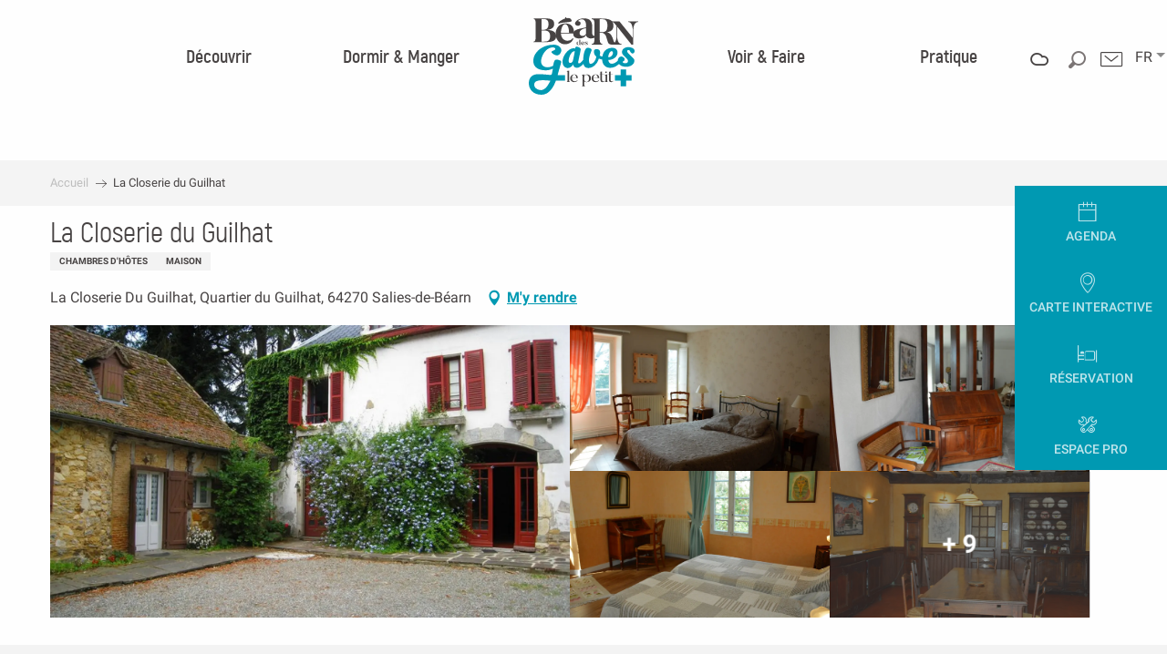

--- FILE ---
content_type: text/html; charset=UTF-8
request_url: https://www.tourisme-bearn-gaves.com/offres/la-closerie-du-guilhat-salies-de-bearn-fr-2141642/
body_size: 64435
content:
<!doctype html>
<html class="no-js" lang="fr-FR"><head><title>La Closerie du Guilhat (Salies-de-Béarn) | Office de Tourisme Béarn des Gaves</title><script>window.globals={"ancestors":{"chapter1":"Offres SIT","chapter2":"HLO - La Closerie du Guilhat (Salies-de-B\u00e9arn) 2141642","chapter3":null},"current_lang":"fr","current_locale":"fr","current_locale_region":"fr_FR","env":"prod","languages":["fr","en","es"],"post_id":1348,"post_image":"https:\/\/api.cloudly.space\/resize\/crop\/1200\/627\/60\/aHR0cDovL2NkdDQwLm1lZGlhLnRvdXJpbnNvZnQuZXUvdXBsb2FkL2Nsb3NlcmllLmpwZw==\/image.jpg","post_title":"HLO - La Closerie du Guilhat (Salies-de-B\u00e9arn) 2141642","post_type":"touristic_sheet","post_modified":"2026-01-03 12:18:07+01:00","sheet_id":2141642,"site_key":"bearndesgaves","tags":{"places":[],"seasons":[],"themes":[],"targets":[]},"woody_options_pages":{"search_url":2512,"weather_url":2514},"hawwwai":{"sheet_options":{"nearby_distance_max":5000}}}</script><script>document.addEventListener("DOMContentLoaded",function(){document.querySelectorAll("a[href='#consentframework'],a[href='#cmp']").forEach(function(e){e.removeAttribute("target");e.setAttribute("href","javascript:window.Sddan.cmp.displayUI();")})});</script><script type="importmap">{"imports":{"jquery":"https:\/\/woody.cloudly.space\/app\/themes\/woody-theme\/src\/lib\/custom\/jquery@3.7.1.min.mjs","woody_lib_utils":"https:\/\/woody.cloudly.space\/app\/dist\/bearndesgaves\/addons\/woody-lib-utils\/js\/woody-lib-utils.93266841fa.mjs","woody_addon_search_main":"https:\/\/woody.cloudly.space\/app\/dist\/bearndesgaves\/addons\/woody-addon-search\/js\/woody-addon-search-main.f068d57b37.mjs","woody_addon_search_data":"https:\/\/woody.cloudly.space\/app\/dist\/bearndesgaves\/addons\/woody-addon-search\/js\/woody-addon-search-data.78cd9c9154.mjs","woody_addon_devtools_main":"https:\/\/woody.cloudly.space\/app\/dist\/bearndesgaves\/addons\/woody-addon-devtools\/js\/woody-addon-devtools-main.5ef617cfdb.mjs","woody_addon_devtools_tools":"https:\/\/woody.cloudly.space\/app\/dist\/bearndesgaves\/addons\/woody-addon-devtools\/js\/woody-addon-devtools-tools.54d58a68c5.mjs","woody_addon_devtools_color_palette":"https:\/\/woody.cloudly.space\/app\/dist\/bearndesgaves\/addons\/woody-addon-devtools\/js\/woody-addon-devtools-color-palette.a8a41da40b.mjs","woody_addon_devtools_style_shift":"https:\/\/woody.cloudly.space\/app\/dist\/bearndesgaves\/addons\/woody-addon-devtools\/js\/woody-addon-devtools-style-shift.c4f6081742.mjs","woody_addon_devtools_fake_touristic_sheet":"https:\/\/woody.cloudly.space\/app\/dist\/bearndesgaves\/addons\/woody-addon-devtools\/js\/woody-addon-devtools-fake-touristic-sheet.2cb516cd17.mjs"}}</script><link rel="preconnect" href="https://cache.consentframework.com" crossorigin><link rel="preconnect" href="https://choices.consentframework.com" crossorigin><link rel="preconnect" href="https://fonts.gstatic.com" crossorigin><link rel="preconnect" href="https://fonts.googleapis.com" crossorigin><link rel="preconnect" href="https://www.googletagmanager.com" crossorigin><link rel="preconnect" href="https://woody.cloudly.space" crossorigin><link rel="preconnect" href="https://api.cloudly.space" crossorigin><script>window.dataLayer=window.dataLayer?window.dataLayer:[];window.dataLayer.push({"event":"globals","data":{"env":"prod","site_key":"bearndesgaves","page":{"id_page":1348,"name":"HLO &#8211; La Closerie du Guilhat (Salies-de-B\u00e9arn) #2141642","page_type":"touristic_sheet","tags":{"places":[],"seasons":[],"themes":[],"targets":[]}},"lang":"fr","sheet":{"id_sheet":2141642,"id_sit":"HLOAQU0640423007","id_reservation":"HLOAQU0640423007","name":"La Closerie du Guilhat - Salies-de-B\u00e9arn","type":"H\u00e9bergement locatif","bordereau":"HLO","city":"Salies-de-B\u00e9arn"}}});</script><script>(function(w,d,s,l,i) { w[l]=w[l]||[]; w[l].push({ 'gtm.start': new Date().getTime(),event: 'gtm.js' }); var f=d.getElementsByTagName(s)[0], j=d.createElement(s),dl=l!='dataLayer'? '&l='+l:''; j.async=true; j.src='https://www.googletagmanager.com/gtm.js?id='+i+dl; f.parentNode.insertBefore(j,f); })(window,document,'script','dataLayer','GTM-KLJ96JF');</script><link rel="canonical" href="https://www.tourisme-bearn-gaves.com/offres/la-closerie-du-guilhat-salies-de-bearn-fr-2141642/"/><meta charset="UTF-8"/><meta http-equiv="X-UA-Compatible" content="IE=edge"/><meta name="generator" content="Raccourci Agency - WP"/><meta name="viewport" content="width=device-width,initial-scale=1"/><meta name="robots" content="max-snippet:-1, max-image-preview:large, max-video-preview:-1"/><meta property="og:type" content="website"/><meta property="og:url" content="https://www.tourisme-bearn-gaves.com/offres/la-closerie-du-guilhat-salies-de-bearn-fr-2141642/"/><meta name="twitter:card" content="summary"/><meta property="og:site_name" content="Office de Tourisme Béarn des Gaves"/><meta property="og:locale" content="fr_FR"/><meta property="og:locale:alternate" content="en_GB"/><meta property="og:locale:alternate" content="es_ES"/><meta name="description" property="og:description" content="A mi-chemin de Pau, de la côte basque et de la frontière espagnole, Salies-de-Béarn fait face à la chaîne des Pyrénées. La propriété est située à environ 4 km du centre ville et des Thermes.
Cette ancienne maison de maître typiquement béarnaise abrite 4 chambres d'hôtes. Les petits déjeuners sont servis soit dans la salle à manger près de la grande cheminée ou sur la terrasse.
La propriété a appartenu pendant plusieurs générations à une famille de pépiniéristes qui ont aménagé le parc avec de nombreuses espèces différentes, identifiées grâce à une signalétique botanique, lui conférant ainsi un aspect des plus agréables face à la chaîne des Pyrénées."/><meta property="og:title" content="La Closerie du Guilhat - Salies-de-Béarn"/><meta name="twitter:title" content="La Closerie du Guilhat - Salies-de-Béarn"/><meta name="twitter:description" content="A mi-chemin de Pau, de la côte basque et de la frontière espagnole, Salies-de-Béarn fait face à la chaîne des Pyrénées. La propriété est située à environ 4 km du centre ville et des Thermes.
Cette ancienne maison de maître typiquement béarnaise abrite 4 chambres d'hôtes. Les petits déjeuners sont servis soit dans la salle à manger près de la grande cheminée ou sur la terrasse.
La propriété a appartenu pendant plusieurs générations à une famille de pépiniéristes qui ont aménagé le parc avec de nombreuses espèces différentes, identifiées grâce à une signalétique botanique, lui conférant ainsi un aspect des plus agréables face à la chaîne des Pyrénées."/><meta name="format-detection" content="telephone=no"/><meta property="og:image" content="https://api.cloudly.space/resize/crop/1200/627/60/aHR0cDovL2NkdDQwLm1lZGlhLnRvdXJpbnNvZnQuZXUvdXBsb2FkL2Nsb3NlcmllLmpwZw==/image.jpg"/><meta name="twitter:image" content="https://api.cloudly.space/resize/crop/1024/512/60/aHR0cDovL2NkdDQwLm1lZGlhLnRvdXJpbnNvZnQuZXUvdXBsb2FkL2Nsb3NlcmllLmpwZw==/image.jpg"/><meta name="thumbnail" content="https://api.cloudly.space/resize/crop/1200/1200/60/aHR0cDovL2NkdDQwLm1lZGlhLnRvdXJpbnNvZnQuZXUvdXBsb2FkL2Nsb3NlcmllLmpwZw==/image.jpg"/><script type="application/ld+json" class="woody-schema-graph">{"@context":"https:\/\/schema.org","@graph":[{"@type":"WebSite","url":"https:\/\/www.tourisme-bearn-gaves.com","name":"Office de Tourisme B\u00e9arn des Gaves","description":"Bienvenue en Bearn des Gaves, vivez des vacances authentiques entre pays basque et Pyr\u00e9n\u00e9es. Profitez des activit\u00e9s sur le Gaves, et les p\u00e9lerinages.","potentialAction":[{"@type":"SearchAction","target":"https:\/\/www.tourisme-bearn-gaves.com\/accueil\/recherche\/?query={search_term_string}","query-input":"required name=search_term_string"}]},{"@type":"WebPage","url":"https:\/\/www.tourisme-bearn-gaves.com\/offres\/la-closerie-du-guilhat-salies-de-bearn-fr-2141642\/","headline":"HLO \u2013 La Closerie du Guilhat (Salies-de-B\u00e9arn) #2141642 | Office de Tourisme B\u00e9arn des Gaves","inLanguage":"fr-FR","datePublished":"2026-01-03 11:18:06","dateModified":"2026-01-03 11:18:07","description":""}]}</script><style>img:is([sizes="auto" i], [sizes^="auto," i]) { contain-intrinsic-size: 3000px 1500px }</style><link rel="alternate" href="https://www.tourisme-bearn-gaves.com/offres/la-closerie-du-guilhat-salies-de-bearn-fr-2141642/" hreflang="fr" /><link rel="alternate" href="https://www.tourisme-bearn-gaves.com/en/offers/la-closerie-du-guilhat-salies-de-bearn-en-2141642/" hreflang="en" /><link rel="alternate" href="https://www.tourisme-bearn-gaves.com/es/ofrece/la-closerie-du-guilhat-salies-de-bearn-es-2141642/" hreflang="es" /><script>
window._wpemojiSettings = {"baseUrl":"https:\/\/s.w.org\/images\/core\/emoji\/16.0.1\/72x72\/","ext":".png","svgUrl":"https:\/\/s.w.org\/images\/core\/emoji\/16.0.1\/svg\/","svgExt":".svg","source":{"concatemoji":"https:\/\/www.tourisme-bearn-gaves.com\/wp\/wp-includes\/js\/wp-emoji-release.min.js?ver=6.8.2"}};
/*! This file is auto-generated */
!function(s,n){var o,i,e;function c(e){try{var t={supportTests:e,timestamp:(new Date).valueOf()};sessionStorage.setItem(o,JSON.stringify(t))}catch(e){}}function p(e,t,n){e.clearRect(0,0,e.canvas.width,e.canvas.height),e.fillText(t,0,0);var t=new Uint32Array(e.getImageData(0,0,e.canvas.width,e.canvas.height).data),a=(e.clearRect(0,0,e.canvas.width,e.canvas.height),e.fillText(n,0,0),new Uint32Array(e.getImageData(0,0,e.canvas.width,e.canvas.height).data));return t.every(function(e,t){return e===a[t]})}function u(e,t){e.clearRect(0,0,e.canvas.width,e.canvas.height),e.fillText(t,0,0);for(var n=e.getImageData(16,16,1,1),a=0;a<n.data.length;a++)if(0!==n.data[a])return!1;return!0}function f(e,t,n,a){switch(t){case"flag":return n(e,"\ud83c\udff3\ufe0f\u200d\u26a7\ufe0f","\ud83c\udff3\ufe0f\u200b\u26a7\ufe0f")?!1:!n(e,"\ud83c\udde8\ud83c\uddf6","\ud83c\udde8\u200b\ud83c\uddf6")&&!n(e,"\ud83c\udff4\udb40\udc67\udb40\udc62\udb40\udc65\udb40\udc6e\udb40\udc67\udb40\udc7f","\ud83c\udff4\u200b\udb40\udc67\u200b\udb40\udc62\u200b\udb40\udc65\u200b\udb40\udc6e\u200b\udb40\udc67\u200b\udb40\udc7f");case"emoji":return!a(e,"\ud83e\udedf")}return!1}function g(e,t,n,a){var r="undefined"!=typeof WorkerGlobalScope&&self instanceof WorkerGlobalScope?new OffscreenCanvas(300,150):s.createElement("canvas"),o=r.getContext("2d",{willReadFrequently:!0}),i=(o.textBaseline="top",o.font="600 32px Arial",{});return e.forEach(function(e){i[e]=t(o,e,n,a)}),i}function t(e){var t=s.createElement("script");t.src=e,t.defer=!0,s.head.appendChild(t)}"undefined"!=typeof Promise&&(o="wpEmojiSettingsSupports",i=["flag","emoji"],n.supports={everything:!0,everythingExceptFlag:!0},e=new Promise(function(e){s.addEventListener("DOMContentLoaded",e,{once:!0})}),new Promise(function(t){var n=function(){try{var e=JSON.parse(sessionStorage.getItem(o));if("object"==typeof e&&"number"==typeof e.timestamp&&(new Date).valueOf()<e.timestamp+604800&&"object"==typeof e.supportTests)return e.supportTests}catch(e){}return null}();if(!n){if("undefined"!=typeof Worker&&"undefined"!=typeof OffscreenCanvas&&"undefined"!=typeof URL&&URL.createObjectURL&&"undefined"!=typeof Blob)try{var e="postMessage("+g.toString()+"("+[JSON.stringify(i),f.toString(),p.toString(),u.toString()].join(",")+"));",a=new Blob([e],{type:"text/javascript"}),r=new Worker(URL.createObjectURL(a),{name:"wpTestEmojiSupports"});return void(r.onmessage=function(e){c(n=e.data),r.terminate(),t(n)})}catch(e){}c(n=g(i,f,p,u))}t(n)}).then(function(e){for(var t in e)n.supports[t]=e[t],n.supports.everything=n.supports.everything&&n.supports[t],"flag"!==t&&(n.supports.everythingExceptFlag=n.supports.everythingExceptFlag&&n.supports[t]);n.supports.everythingExceptFlag=n.supports.everythingExceptFlag&&!n.supports.flag,n.DOMReady=!1,n.readyCallback=function(){n.DOMReady=!0}}).then(function(){return e}).then(function(){var e;n.supports.everything||(n.readyCallback(),(e=n.source||{}).concatemoji?t(e.concatemoji):e.wpemoji&&e.twemoji&&(t(e.twemoji),t(e.wpemoji)))}))}((window,document),window._wpemojiSettings);
</script><link rel='preload' as='style' onload='this.onload=null;this.rel="stylesheet"' id='addon-search-stylesheet-css' href='https://woody.cloudly.space/app/dist/bearndesgaves/addons/woody-addon-search/css/woody-addon-search.4e0867669a.css?ver=2.1.3' media='screen' /><noscript><link rel='stylesheet' id='addon-search-stylesheet-css' href='https://woody.cloudly.space/app/dist/bearndesgaves/addons/woody-addon-search/css/woody-addon-search.4e0867669a.css?ver=2.1.3' media='screen' /></noscript><link rel='stylesheet' id='woody-sheet-stylesheet-css' href='https://woody.cloudly.space/app/dist/bearndesgaves/addons/woody-addon-hawwwai/css/front/hawwwai-touristic-sheet.ebf78ef83d.css?ver=2.5.140' media='all' /><link rel='preload' as='style' onload='this.onload=null;this.rel="stylesheet"' id='leaflet_css-css' href='https://tiles.touristicmaps.com/libs/tmaps.min.css' media='all' /><noscript><link rel='stylesheet' id='leaflet_css-css' href='https://tiles.touristicmaps.com/libs/tmaps.min.css' media='all' /></noscript><link rel='preload' as='style' onload='this.onload=null;this.rel="stylesheet"' id='google-font-roboto300400700-css' href='https://fonts.googleapis.com/css?family=Roboto:300,400,700' media='all' /><noscript><link rel='stylesheet' id='google-font-roboto300400700-css' href='https://fonts.googleapis.com/css?family=Roboto:300,400,700' media='all' /></noscript><link rel='stylesheet' id='main-stylesheet-css' href='https://woody.cloudly.space/app/dist/bearndesgaves/css/main-32e405d42a.css' media='screen' /><link rel='preload' as='style' onload='this.onload=null;this.rel="stylesheet"' id='wicon-stylesheet-css' href='https://woody.cloudly.space/app/dist/bearndesgaves/css/wicon-c9f55832b7.css' media='screen' /><noscript><link rel='stylesheet' id='wicon-stylesheet-css' href='https://woody.cloudly.space/app/dist/bearndesgaves/css/wicon-c9f55832b7.css' media='screen' /></noscript><link rel='stylesheet' id='print-stylesheet-css' href='https://woody.cloudly.space/app/dist/bearndesgaves/css/print-b87b2678ed.css' media='print' /><script defer src="//static.ingenie.fr/js/widgets/resa/IngenieWidgetResaClient.min.js" id="IngenieWidgetResa-js"></script><script defer src="https://woody.cloudly.space/app/dist/bearndesgaves/addons/woody-addon-search/js/woody-addon-search.963aa0a249.js?ver=2.1.3" id="addon-search-javascripts-js"></script><script defer src="https://woody.cloudly.space/app/themes/woody-theme/src/js/static/obf.min.js?ver=1.88.154" id="obf-js"></script><script defer src="https://woody.cloudly.space/app/dist/bearndesgaves/addons/woody-addon-eskalad/js/events/eskalad.c2bde38840.js?ver=6.3.3" id="woody-addon-eskalad-js"></script><script defer src="https://woody.cloudly.space/app/dist/bearndesgaves/addons/woody-addon-eskalad/js/events/eskalad-page.5d2af865c3.js?ver=6.3.3" id="woody-addon-eskalad-page-js"></script><script id="jquery-js-before">
window.siteConfig = {"site_key":"bearndesgaves","login":"public_bearn_des_gaves_website","password":"6009f28aa7e9b42f55d6e68f939952fa","token":"YTk5MDEzNDRiNTcxOkVVeGJYRmhRYTFZSFZFVmZQbDFjUTI1VVZVSUhSbWhHQkZ0S1dVVlc6VndrSkNWY0JERlVEQWxJSUF3MExWZ1FHVUFJSEF3OVhXQW9BQ1FRQlVsVT0=","mapProviderKeys":{"otmKey":"3f69089fd9e7105452a32ca8176868c89f3cc3788ef427e928405f21b4a927b2","gmKey":"AIzaSyAIWyOS5ifngsd2S35IKbgEXXgiSAnEjsw"},"api_url":"https:\/\/api.tourism-system.com","api_render_url":"https:\/\/api.tourism-system.com","current_lang":"fr","current_season":null,"languages":["fr","en","es"]};
window.useLeafletLibrary=1;window.DrupalAngularConfig=window.DrupalAngularConfig || {};window.DrupalAngularConfig.mapProviderKeys={"otmKey":"3f69089fd9e7105452a32ca8176868c89f3cc3788ef427e928405f21b4a927b2","gmKey":"AIzaSyAIWyOS5ifngsd2S35IKbgEXXgiSAnEjsw"};
</script><script type="module" src="https://woody.cloudly.space/app/themes/woody-theme/src/lib/custom/jquery@3.7.1.min.mjs" id="jquery-js"></script><script defer src="https://woody.cloudly.space/app/themes/woody-theme/src/lib/custom/moment-with-locales@2.22.2.min.js" id="jsdelivr_moment-js"></script><script id="woody-sheet-js-extra">
var __hw = {"SECTIONS.TOURISM.SHEET.PERIODS.TODAY":"Aujourd'hui","SECTIONS.TOURISM.SHEET.PERIODS.HAPPENING":"A lieu","SECTIONS.TOURISM.SHEET.PERIODS.ENDED":"Termin\u00e9","SECTIONS.TOURISM.SHEET.PERIODS.ENDED_FOR_TODAY":"Termin\u00e9 pour aujourd'hui","SECTIONS.TOURISM.SHEET.PERIODS.FROM_TODAY":"\u00c0 partir d'aujourd'hui","SECTIONS.TOURISM.SHEET.PERIODS.FROM":"Du","SECTIONS.TOURISM.SHEET.PERIODS.UNTIL_TODAY":"Aujourd'hui","SECTIONS.TOURISM.SHEET.PERIODS.TO":"jusqu'\u00e0","SECTIONS.TOURISM.SHEET.PERIODS.UNTIL":"au","SECTIONS.TOURISM.SHEET.PERIODS.UNTIL_LONG":"jusqu'au","SECTIONS.TOURISM.SHEET.PERIODS.ON":"Le","SECTIONS.TOURISM.SHEET.PERIODS.OPENED":"Ouvert","SECTIONS.TOURISM.SHEET.PERIODS.CLOSED":"Ferm\u00e9","SECTIONS.TOURISM.SHEET.PERIODS.CLOSEDFORTODAY":"Ferm\u00e9 pour aujourd'hui","SECTIONS.TOURISM.SHEET.PERIODS.UNDEFINED":"Horaires non d\u00e9finis","SECTIONS.TOURISM.SHEET.PERIODS.NOW":"En ce moment","GLOBAL.TIMES.TO":"jusqu'\u00e0"};
</script><script defer src="https://woody.cloudly.space/app/dist/bearndesgaves/addons/woody-addon-hawwwai/js/sheet-bundle.7fecec0205.js?ver=2.5.140" id="woody-sheet-js"></script><script defer src="https://woody.cloudly.space/app/themes/woody-theme/src/lib/npm/swiper/dist/js/swiper.min.js?ver=4.5.1" id="jsdelivr_swiper-js"></script><script defer src="https://woody.cloudly.space/app/themes/woody-theme/src/lib/npm/flatpickr/dist/flatpickr.min.js?ver=4.5.7" id="jsdelivr_flatpickr-js"></script><script defer src="https://woody.cloudly.space/app/themes/woody-theme/src/lib/npm/flatpickr/dist/l10n/fr.js?ver=4.5.7" id="jsdelivr_flatpickr_l10n-js"></script><script defer src="https://woody.cloudly.space/app/themes/woody-theme/src/lib/custom/nouislider@10.1.0.min.js" id="jsdelivr_nouislider-js"></script><script defer src="https://woody.cloudly.space/app/themes/woody-theme/src/lib/custom/lazysizes@4.1.2.min.js" id="jsdelivr_lazysizes-js"></script><script defer src="https://woody.cloudly.space/app/themes/woody-theme/src/lib/custom/moment-timezone-with-data.min.js" id="jsdelivr_moment_tz-js"></script><script defer src="https://woody.cloudly.space/app/themes/woody-theme/src/lib/custom/js.cookie@2.2.1.min.js" id="jsdelivr_jscookie-js"></script><script defer src="https://woody.cloudly.space/app/themes/woody-theme/src/lib/custom/rellax@1.10.1.min.js" id="jsdelivr_rellax-js"></script><script defer src="https://woody.cloudly.space/app/themes/woody-theme/src/lib/custom/iframeResizer@4.3.7.min.js?ver=4.3.7" id="jsdelivr_iframeresizer-js"></script><script defer src="https://woody.cloudly.space/app/themes/woody-theme/src/lib/npm/plyr/dist/plyr.min.js?ver=3.6.8" id="jsdelivr_plyr-js"></script><script defer src="https://woody.cloudly.space/wp/wp-includes/js/dist/hooks.min.js?ver=4d63a3d491d11ffd8ac6" id="wp-hooks-js"></script><script defer src="https://woody.cloudly.space/wp/wp-includes/js/dist/i18n.min.js?ver=5e580eb46a90c2b997e6" id="wp-i18n-js"></script><script defer src="https://woody.cloudly.space/app/themes/woody-theme/src/js/static/i18n-ltr.min.js?ver=1.88.154" id="wp-i18n-ltr-js"></script><script defer src="https://tiles.touristicmaps.com/libs/leaflet.min.js" id="touristicmaps_leaflet-js"></script><script defer src="https://tiles.touristicmaps.com/libs/tangram.min.js" id="touristicmaps_tangram-js"></script><script defer src="https://tiles.touristicmaps.com/libs/markercluster.min.js" id="touristicmaps_cluster-js"></script><script defer src="https://tiles.touristicmaps.com/libs/locate.min.js" id="touristicmaps_locate-js"></script><script defer src="https://tiles.touristicmaps.com/libs/geocoder.min.js" id="touristicmaps_geocoder-js"></script><script defer src="https://tiles.touristicmaps.com/libs/fullscreen.min.js" id="touristicmaps_fullscreen-js"></script><script defer src="https://maps.googleapis.com/maps/api/js?key=AIzaSyAIWyOS5ifngsd2S35IKbgEXXgiSAnEjsw&amp;v=3.33&amp;libraries=geometry,places" id="gg_maps-js"></script><script defer src="https://api.tourism-system.com/render/assets/scripts/raccourci/universal-mapV2.min.js" id="hawwwai_universal_map-js"></script><script defer src="https://woody.cloudly.space/app/dist/bearndesgaves/js/main-553f942222.js" id="main-javascripts-js"></script><link rel="shortcut icon" type="image/x-icon" href="https://woody.cloudly.space/app/dist/bearndesgaves/favicon/favicon/favicon-d0572c3b6c.ico"><link rel="shortcut icon" type="image/png" href=""><link rel="apple-touch-icon" sizes="32x32" href=""><link rel="apple-touch-icon" sizes="64x64" href=""><link rel="apple-touch-icon" sizes="120x120" href=""><link rel="apple-touch-icon" sizes="180x180" href=""><link rel="apple-touch-icon" sizes="152x152" href=""><link rel="apple-touch-icon" sizes="167x167" href=""><link rel="icon" sizes="192x192" href=""><link rel="icon" sizes="128x128" href=""></head><body class="wp-singular touristic_sheet-template-default single single-touristic_sheet postid-1348 wp-theme-woody-theme wp-child-theme-bearndesgaves prod apirender apirender-wordpress woody-hawwwai-sheet sheet-v2 sheet-hlo">
            <noscript><iframe src="https://www.googletagmanager.com/ns.html?id=GTM-KLJ96JF" height="0" width="0" style="display:none;visibility:hidden"></iframe></noscript>
        
            
    
    <div class="main-wrapper flex-container flex-dir-column">
                                <div class="woody-component-headnavs">
    
                
    <div class="woody-topheader">
    <div class="woody-lang_switcher woody-lang_switcher-reveal tpl_01" data-label="Langue" role="button" aria-label="Choix de la langue"><div class="lang_switcher-button" data-label="Langue"  tabindex="0"><div class="fr" data-lang="fr">fr</div></div></div>

        <div class="top-items contact-wrapper">
        <a class="contact" href="https://www.tourisme-bearn-gaves.com/pratique/loffice-de-tourisme/nous-contacter/">
            <span class="wicon wicon-044-enveloppe"></span>
        </a>
    </div>
        <div class="top-items woody-component-esSearch-block tpl_01 show-for-xlarge search-toggler-wrapper">
        <span class="esSearch-button results-toggler">
            <span class="wicon wicon-053-loupe-par-defaut"></span>
        </span>
    </div>
        <div class="weather-wrapper">
        <a class="weather" href="https://www.tourisme-bearn-gaves.com/meteo/">
            <span class="weather-icon climacon-cloud"></span>
                    </a>
    </div>
    </div>


            <header role="banner" class="woody-component-header tpl_03 site-header" data-click-open="true" data-disable-hover="true" data-dropdown-menu="data-dropdown-menu" data-sticky-container="data-sticky-container">
    <div class="main-menu-wrapper">
        <nav class="top-bar title-bar" id="main-menu" role="navigation">
            <ul class="menu dropdown horizontal align-center align-middle fullwidth-dropdowns">
                                                            <li class=" is-dropdown-submenu-parent">
                                                                <a class="menuLink" href="https://www.tourisme-bearn-gaves.com/decouvrir/" target="_self" data-post-id="646">
                                                                                                                                                                                                <span class="menuLink-title">Découvrir</span>
                                                                                                                                                </a>
                                                                                        <ul class="menu is-dropdown-submenu" data-link-parent="646" data-title="Découvrir">
                                    <li class="grid-container"><div class="grid_1col_tpl_01 grid-x align-top grid-padding-x grid-padding-y"><div class="cell xmedium-down-order-9"><div class="grid-x"><div class="cell xlarge-12"><div class="grid-x discover part-one align-center"><div class="cell xlarge-2"><a class="woody-component woody-component-nav-item-image tpl_02 isRel bg-black bgimg-op-75 " href="https://www.tourisme-bearn-gaves.com/decouvrir/culture-et-patrimoine/" data-post-id="647" target="_self"><figure aria-label="Maison Béarnaise" itemscope itemtype="http://schema.org/ImageObject" class="isRel imageObject menuLinkMediaWrapper"><noscript><img class="imageObject-img img-responsive a42-ac-replace-img" src="https://woody.cloudly.space/app/uploads/bearndesgaves/2018/11/clouque-maison-bearnaise-640x1024-crop-1550752844.jpg" alt="Maison Béarnaise" itemprop="thumbnail"/></noscript><img class="imageObject-img img-responsive lazyload a42-ac-replace-img" src="https://woody.cloudly.space/app/themes/woody-theme/src/img/blank/ratio_10_16.webp" data-src="https://woody.cloudly.space/app/uploads/bearndesgaves/2018/11/clouque-maison-bearnaise-640x1024-crop-1550752844.jpg" data-sizes="auto" data-srcset="https://woody.cloudly.space/app/uploads/bearndesgaves/2018/11/clouque-maison-bearnaise-360x576-crop-1550752844.jpg 360w, https://woody.cloudly.space/app/uploads/bearndesgaves/2018/11/clouque-maison-bearnaise-640x1024-crop-1550752844.jpg 640w, https://woody.cloudly.space/app/uploads/bearndesgaves/2018/11/clouque-maison-bearnaise-1200x1920-crop-1550752844.jpg 1200w" alt="Maison Béarnaise" itemprop="thumbnail"/><meta itemprop="datePublished" content="2018-11-30 15:40:54"><span class="hide imageObject-description" itemprop="description" data-nosnippet>Maison Béarnaise</span><figcaption class="imageObject-caption flex-container align-middle isAbs bottom left hide" data-nosnippet><span class="imageObject-icon copyright-icon flex-container align-center align-middle">©</span><span class="imageObject-text imageObject-description" itemprop="caption">Maison Béarnaise</span></figcaption></figure><div class="nav-item-section fullcenterbox"><div class="menuLink-titles"><div class="menuLink-texts has-title"><span class="menuLink-title block-span">Culture et Patrimoine</span></div></div></div></a></div><div class="cell xlarge-2"><a class="woody-component woody-component-nav-item-image tpl_02 isRel bg-black bgimg-op-75 " href="https://www.tourisme-bearn-gaves.com/decouvrir/thermalisme-et-bien-etre/" data-post-id="1211" target="_self"><figure aria-label="Thermes De Salies De Bearn 17" itemscope itemtype="http://schema.org/ImageObject" class="isRel imageObject menuLinkMediaWrapper"><noscript><img class="imageObject-img img-responsive a42-ac-replace-img" src="https://woody.cloudly.space/app/uploads/bearndesgaves/2024/01/thumbs/Thermes-de-Salies-de-Bearn-17-640x1024.jpg" alt="Thermes De Salies De Bearn 17" itemprop="thumbnail"/></noscript><img class="imageObject-img img-responsive lazyload a42-ac-replace-img" src="https://woody.cloudly.space/app/themes/woody-theme/src/img/blank/ratio_10_16.webp" data-src="https://woody.cloudly.space/app/uploads/bearndesgaves/2024/01/thumbs/Thermes-de-Salies-de-Bearn-17-640x1024.jpg" data-sizes="auto" data-srcset="https://woody.cloudly.space/app/uploads/bearndesgaves/2024/01/thumbs/Thermes-de-Salies-de-Bearn-17-360x576.jpg 360w, https://woody.cloudly.space/app/uploads/bearndesgaves/2024/01/thumbs/Thermes-de-Salies-de-Bearn-17-640x1024.jpg 640w, https://woody.cloudly.space/app/uploads/bearndesgaves/2024/01/thumbs/Thermes-de-Salies-de-Bearn-17-1200x1920.jpg 1200w" alt="Thermes De Salies De Bearn 17" itemprop="thumbnail"/><meta itemprop="datePublished" content="2024-01-12 10:49:01"><span class="hide imageObject-description" itemprop="description" data-nosnippet>Thermes De Salies De Bearn 17</span><figcaption class="imageObject-caption flex-container align-middle isAbs bottom left hide" data-nosnippet><span class="imageObject-icon copyright-icon flex-container align-center align-middle">©</span><span class="imageObject-text imageObject-description" itemprop="caption">Thermes De Salies De Bearn 17</span></figcaption></figure><div class="nav-item-section fullcenterbox"><div class="menuLink-titles"><div class="menuLink-texts has-title"><span class="menuLink-title block-span">Thermalisme et bien-être</span></div></div></div></a></div><div class="cell xlarge-2"><a class="woody-component woody-component-nav-item-image tpl_02 isRel bg-black bgimg-op-75 " href="https://www.tourisme-bearn-gaves.com/decouvrir/pelerinage-vers-saint-jacques-de-compostelle/" data-post-id="677" target="_self"><figure aria-label="Accueil pèlerins" itemscope itemtype="http://schema.org/ImageObject" class="isRel imageObject menuLinkMediaWrapper"><noscript><img class="imageObject-img img-responsive a42-ac-replace-img" src="https://woody.cloudly.space/app/uploads/bearndesgaves/2018/11/copie-2-de-pict0014-640x1024.jpg" alt="Accueil pèlerins" itemprop="thumbnail"/></noscript><img class="imageObject-img img-responsive lazyload a42-ac-replace-img" src="https://woody.cloudly.space/app/themes/woody-theme/src/img/blank/ratio_10_16.webp" data-src="https://woody.cloudly.space/app/uploads/bearndesgaves/2018/11/copie-2-de-pict0014-640x1024.jpg" data-sizes="auto" data-srcset="https://woody.cloudly.space/app/uploads/bearndesgaves/2018/11/copie-2-de-pict0014-360x576.jpg 360w, https://woody.cloudly.space/app/uploads/bearndesgaves/2018/11/copie-2-de-pict0014-640x1024.jpg 640w, https://woody.cloudly.space/app/uploads/bearndesgaves/2018/11/copie-2-de-pict0014-1200x1920.jpg 1200w" alt="Accueil pèlerins" itemprop="thumbnail"/><meta itemprop="datePublished" content="2018-11-14 14:23:23"><span class="hide imageObject-description" itemprop="description" data-nosnippet>Accueil pèlerins</span><figcaption class="imageObject-caption flex-container align-middle isAbs bottom left hide" data-nosnippet><span class="imageObject-icon copyright-icon flex-container align-center align-middle">©</span><span class="imageObject-text imageObject-description" itemprop="caption">Accueil pèlerins</span></figcaption></figure><div class="nav-item-section fullcenterbox"><div class="menuLink-titles"><div class="menuLink-texts has-title"><span class="menuLink-title block-span">Pélerinage vers Saint-Jacques-de-Compostelle</span></div></div></div></a></div><div class="cell xlarge-2"><a class="woody-component woody-component-nav-item-image tpl_02 isRel bg-black bgimg-op-75 " href="https://www.tourisme-bearn-gaves.com/decouvrir/les-gaves/" data-post-id="681" target="_self"><figure aria-label="Chateau De Laas Vue Gave" itemscope itemtype="http://schema.org/ImageObject" class="isRel imageObject menuLinkMediaWrapper"><noscript><img class="imageObject-img img-responsive a42-ac-replace-img" src="https://woody.cloudly.space/app/uploads/bearndesgaves/2018/11/chateau-de-laas-vue-gave-640x1024.jpg" alt="Chateau De Laas Vue Gave" itemprop="thumbnail"/></noscript><img class="imageObject-img img-responsive lazyload a42-ac-replace-img" src="https://woody.cloudly.space/app/themes/woody-theme/src/img/blank/ratio_10_16.webp" data-src="https://woody.cloudly.space/app/uploads/bearndesgaves/2018/11/chateau-de-laas-vue-gave-640x1024.jpg" data-sizes="auto" data-srcset="https://woody.cloudly.space/app/uploads/bearndesgaves/2018/11/chateau-de-laas-vue-gave-360x576.jpg 360w, https://woody.cloudly.space/app/uploads/bearndesgaves/2018/11/chateau-de-laas-vue-gave-640x1024.jpg 640w, https://woody.cloudly.space/app/uploads/bearndesgaves/2018/11/chateau-de-laas-vue-gave-1200x1920.jpg 1200w" alt="Chateau De Laas Vue Gave" itemprop="thumbnail"/><meta itemprop="datePublished" content="2018-11-22 09:56:54"><span class="hide imageObject-description" itemprop="description" data-nosnippet>Chateau De Laas Vue Gave</span><figcaption class="imageObject-caption flex-container align-middle isAbs bottom left hide" data-nosnippet><span class="imageObject-icon copyright-icon flex-container align-center align-middle">©</span><span class="imageObject-text imageObject-description" itemprop="caption">Chateau De Laas Vue Gave</span></figcaption></figure><div class="nav-item-section fullcenterbox"><div class="menuLink-titles"><div class="menuLink-texts has-title"><span class="menuLink-title block-span">Les gaves</span></div></div></div></a></div><div class="cell xlarge-2"><a class="woody-component woody-component-nav-item-image tpl_02 isRel bg-black bgimg-op-75 " href="https://www.tourisme-bearn-gaves.com/decouvrir/terre-de-gourmets/" data-post-id="2051" target="_self"><figure aria-label="Assiette de Pays Auberge Claverie" itemscope itemtype="http://schema.org/ImageObject" class="isRel imageObject menuLinkMediaWrapper"><noscript><img class="imageObject-img img-responsive" src="https://woody.cloudly.space/app/uploads/bearndesgaves/2019/01/001-claverie-640x1024.jpg" alt="" itemprop="thumbnail"/></noscript><img class="imageObject-img img-responsive lazyload" src="https://woody.cloudly.space/app/themes/woody-theme/src/img/blank/ratio_10_16.webp" data-src="https://woody.cloudly.space/app/uploads/bearndesgaves/2019/01/001-claverie-640x1024.jpg" data-sizes="auto" data-srcset="https://woody.cloudly.space/app/uploads/bearndesgaves/2019/01/001-claverie-360x576.jpg 360w, https://woody.cloudly.space/app/uploads/bearndesgaves/2019/01/001-claverie-640x1024.jpg 640w, https://woody.cloudly.space/app/uploads/bearndesgaves/2019/01/001-claverie-1200x1920.jpg 1200w" alt="" itemprop="thumbnail"/><meta itemprop="datePublished" content="2019-01-09 16:14:36"><figcaption class="imageObject-caption flex-container align-middle isAbs bottom left hide" data-nosnippet><span class="imageObject-icon copyright-icon flex-container align-center align-middle">©</span><span class="imageObject-text imageObject-description" itemprop="caption">Assiette de Pays Auberge Claverie</span></figcaption></figure><div class="nav-item-section fullcenterbox"><div class="menuLink-titles"><div class="menuLink-texts has-title"><span class="menuLink-title block-span">Terre de Gourmets</span></div></div></div></a></div><div class="cell xlarge-2"><a class="woody-component woody-component-nav-item-image tpl_02 isRel bg-black bgimg-op-75 " href="https://www.tourisme-bearn-gaves.com/decouvrir/les-petits-plus/" data-post-id="688" target="_self"><figure aria-label="SONY DSC" itemscope itemtype="http://schema.org/ImageObject" class="isRel imageObject menuLinkMediaWrapper"><noscript><img class="imageObject-img img-responsive a42-ac-replace-img" src="https://woody.cloudly.space/app/uploads/bearndesgaves/2019/01/dsc00240-640x1024.jpg" alt="SONY DSC" itemprop="thumbnail"/></noscript><img class="imageObject-img img-responsive lazyload a42-ac-replace-img" src="https://woody.cloudly.space/app/themes/woody-theme/src/img/blank/ratio_10_16.webp" data-src="https://woody.cloudly.space/app/uploads/bearndesgaves/2019/01/dsc00240-640x1024.jpg" data-sizes="auto" data-srcset="https://woody.cloudly.space/app/uploads/bearndesgaves/2019/01/dsc00240-360x576.jpg 360w, https://woody.cloudly.space/app/uploads/bearndesgaves/2019/01/dsc00240-640x1024.jpg 640w, https://woody.cloudly.space/app/uploads/bearndesgaves/2019/01/dsc00240-1200x1920.jpg 1200w" alt="SONY DSC" itemprop="thumbnail"/><meta itemprop="datePublished" content="2019-01-31 11:08:40"><span class="hide imageObject-description" itemprop="description" data-nosnippet>SONY DSC</span><figcaption class="imageObject-caption flex-container align-middle isAbs bottom left hide" data-nosnippet><span class="imageObject-icon copyright-icon flex-container align-center align-middle">©</span><span class="imageObject-text imageObject-description" itemprop="caption">SONY DSC</span></figcaption></figure><div class="nav-item-section fullcenterbox"><div class="menuLink-titles"><div class="menuLink-texts has-title"><span class="menuLink-title block-span">Les petits +</span></div></div></div></a></div></div></div></div></div></div></li>
                                </ul>
                                                    </li>
                                                                                <li class=" is-dropdown-submenu-parent">
                                                                <a class="menuLink" href="https://www.tourisme-bearn-gaves.com/dormir-manger/" target="_self" data-post-id="711">
                                                                                                                                                                                                <span class="menuLink-title">Dormir &amp; Manger</span>
                                                                                                                                                </a>
                                                                                        <ul class="menu is-dropdown-submenu" data-link-parent="711" data-title="Dormir &amp; Manger">
                                    <li class="grid-container"><div class="grid_1col_tpl_01 grid-x align-top grid-padding-x grid-padding-y"><div class="cell xmedium-down-order-9"><div class="grid_4col_tpl_01 grid-x small-up-1 large-up-4 align-center align-top "><div class="cell xmedium-down-order-9"><a class="woody-component woody-component-nav-item-image tpl_04 isRel bg-black bgimg-op-75 " href="https://www.tourisme-bearn-gaves.com/dormir-manger/hebergements/" data-post-id="1131" target="_self"><figure aria-label="Casino Hotel du Parc" itemscope itemtype="http://schema.org/ImageObject" class="isRel imageObject menuLinkMediaWrapper"><noscript><img class="imageObject-img img-responsive" src="https://woody.cloudly.space/app/uploads/bearndesgaves/2018/12/031-parcsalies-640x640.jpg" alt="" itemprop="thumbnail"/></noscript><img class="imageObject-img img-responsive lazyload" src="https://woody.cloudly.space/app/themes/woody-theme/src/img/blank/ratio_square.webp" data-src="https://woody.cloudly.space/app/uploads/bearndesgaves/2018/12/031-parcsalies-640x640.jpg" data-sizes="auto" data-srcset="https://woody.cloudly.space/app/uploads/bearndesgaves/2018/12/031-parcsalies-360x360.jpg 360w, https://woody.cloudly.space/app/uploads/bearndesgaves/2018/12/031-parcsalies-640x640.jpg 640w, https://woody.cloudly.space/app/uploads/bearndesgaves/2018/12/031-parcsalies-1200x1200.jpg 1200w" alt="" itemprop="thumbnail"/><meta itemprop="datePublished" content="2018-12-04 13:38:22"><span class="hide imageObject-description" itemprop="description" data-nosnippet>Casino Hotel du Parc</span><figcaption class="imageObject-caption flex-container align-middle isAbs bottom left hide" data-nosnippet><span class="imageObject-icon copyright-icon flex-container align-center align-middle">©</span><span class="imageObject-text imageObject-description" itemprop="caption">Casino Hotel du Parc</span></figcaption></figure><div class="nav-item-section fullcenterbox"><div class="menuLink-titles"><div class="menuLink-texts has-title"><span class="menuLink-title block-span">Hébergements</span></div></div></div></a></div><div class="cell xmedium-down-order-9"><a class="woody-component woody-component-nav-item-image tpl_04 isRel bg-black bgimg-op-75 " href="https://www.tourisme-bearn-gaves.com/dormir-manger/restaurants-marches-et-producteurs/" data-post-id="1231" target="_self"><figure itemscope itemtype="http://schema.org/ImageObject" class="isRel imageObject menuLinkMediaWrapper"><noscript><img class="imageObject-img img-responsive" src="https://woody.cloudly.space/app/uploads/bearndesgaves/2018/12/001-claverie-640x640.jpg" alt="" itemprop="thumbnail"/></noscript><img class="imageObject-img img-responsive lazyload" src="https://woody.cloudly.space/app/themes/woody-theme/src/img/blank/ratio_square.webp" data-src="https://woody.cloudly.space/app/uploads/bearndesgaves/2018/12/001-claverie-640x640.jpg" data-sizes="auto" data-srcset="https://woody.cloudly.space/app/uploads/bearndesgaves/2018/12/001-claverie-360x360.jpg 360w, https://woody.cloudly.space/app/uploads/bearndesgaves/2018/12/001-claverie-640x640.jpg 640w, https://woody.cloudly.space/app/uploads/bearndesgaves/2018/12/001-claverie-1200x1200.jpg 1200w" alt="" itemprop="thumbnail"/><meta itemprop="datePublished" content="2018-12-12 10:17:01"></figure><div class="nav-item-section fullcenterbox"><div class="menuLink-titles"><div class="menuLink-texts has-title"><span class="menuLink-title block-span">Restaurants, marchés et producteurs</span></div></div></div></a></div></div></div></div></li>
                                </ul>
                                                    </li>
                                                                                <li class="is-brand-logo">
                                                                <a class="menuLogo" href="https://www.tourisme-bearn-gaves.com/" target="_self" data-post-id="3973">
                                        <span class="no-visible-text menu-logo-site-name isAbs">Office de Tourisme Béarn des Gaves</span>
                                                                        <span class="brand-logo"><?xml version="1.0" standalone="no"?>
<!-- Generator: Gravit.io --><svg xmlns="http://www.w3.org/2000/svg" xmlns:xlink="http://www.w3.org/1999/xlink" style="isolation:isolate" viewBox="0 0 175 123.624" width="175" height="123.624">
    <g class="brand-logo">
        <path d=" M 164.601 92.486 L 155.514 92.486 L 155.514 83.399 L 146.886 83.399 L 146.886 92.486 L 137.804 92.486 L 137.804 101.115 L 146.886 101.115 L 146.886 110.197 L 155.514 110.197 L 155.514 101.115 L 164.601 101.115 L 164.601 92.486 L 164.601 92.486 Z " class="fill-primary" />
        <g>
            <path d=" M 65.746 103.296 L 60.752 103.296 L 60.752 102.964 C 61.88 102.679 61.943 102.242 61.943 100.931 L 61.943 87.629 C 61.943 86.729 61.674 86.37 60.452 86.165 L 60.452 85.828 L 64.556 85.133 L 64.556 100.936 C 64.556 102.353 64.703 102.737 65.746 102.969 L 65.746 103.296 Z " class="fill-text" />
            <path d=" M 78.026 100.262 C 77.699 101.473 76.061 103.528 72.552 103.528 C 68.839 103.528 66.194 100.852 66.194 97.459 C 66.194 93.651 68.986 91.185 72.673 91.185 C 76.124 91.185 78.5 93.087 78.5 97.122 L 68.986 97.122 C 69.107 100.599 70.888 101.984 73.237 102.19 C 75.023 102.348 77.135 101.394 77.667 100.135 L 78.026 100.262 Z  M 75.945 96.79 C 75.945 93.034 74.011 91.522 72.584 91.522 C 70.888 91.522 68.986 93.556 68.986 96.79 L 75.945 96.79 Z " class="fill-text" />
            <path d=" M 92.475 103.528 C 91.167 103.569 89.875 103.231 88.756 102.553 L 88.756 107.821 C 88.756 109.259 88.935 109.543 89.978 109.775 L 89.978 110.097 L 84.979 110.097 L 84.979 109.765 C 86.112 109.48 86.169 109.122 86.169 107.81 L 86.169 93.587 C 86.169 92.713 85.901 92.428 84.684 92.223 L 84.684 91.912 L 88.756 91.169 L 88.756 93.171 C 89.678 91.812 91.669 91.169 93.186 91.169 C 97.142 91.169 99.428 93.893 99.428 97.443 C 99.428 101.457 96.426 103.512 92.475 103.512 M 92.175 91.923 C 91.321 91.864 90.48 92.148 89.838 92.713 C 89.195 93.278 88.806 94.077 88.756 94.931 L 88.756 99.766 C 88.765 100.706 89.157 101.6 89.843 102.242 C 90.529 102.884 91.448 103.217 92.385 103.164 C 94.345 103.164 96.31 101.926 96.31 97.786 C 96.31 93.724 94.73 91.923 92.175 91.923" class="fill-text" />
            <path d=" M 112.271 100.262 C 111.945 101.473 110.312 103.528 106.803 103.528 C 103.084 103.528 100.44 100.852 100.44 97.459 C 100.44 93.651 103.232 91.185 106.919 91.185 C 110.37 91.185 112.751 93.087 112.751 97.122 L 103.227 97.122 C 103.348 100.599 105.133 101.984 107.483 102.19 C 109.263 102.348 111.376 101.394 111.908 100.135 L 112.271 100.262 Z  M 110.191 96.79 C 110.191 93.034 108.257 91.522 106.83 91.522 C 105.139 91.522 103.232 93.556 103.232 96.79 L 110.191 96.79 Z " class="fill-text" />
            <path d=" M 121.516 101.315 C 120.916 102.692 119.541 103.567 118.04 103.528 C 115.869 103.528 114.563 102.706 114.563 99.593 L 114.563 91.749 L 113.046 91.749 L 112.988 91.417 L 114.568 91.417 L 114.568 86.918 L 117.155 86.56 L 117.155 91.396 L 120.689 91.396 L 120.6 91.728 L 117.155 91.728 L 117.155 99.498 C 117.155 101.552 118.013 102.248 119.414 102.248 C 120.167 102.259 120.864 101.853 121.227 101.194 L 121.516 101.315 Z " class="fill-text" />
            <path d=" M 126.542 103.296 L 121.548 103.296 L 121.548 102.964 C 122.675 102.679 122.738 102.216 122.738 100.904 L 122.738 93.766 C 122.738 92.866 122.501 92.507 121.248 92.223 L 121.248 91.912 L 125.351 91.185 L 125.351 100.904 C 125.351 102.348 125.499 102.732 126.568 102.964 L 126.542 103.296 Z  M 122.233 87.735 C 122.254 87.357 122.427 87.005 122.713 86.758 C 122.999 86.51 123.373 86.39 123.75 86.423 C 124.451 86.524 124.95 87.159 124.882 87.864 C 124.813 88.57 124.203 89.098 123.495 89.063 C 122.787 89.028 122.232 88.444 122.233 87.735 Z " class="fill-text" />
            <path d=" M 135.223 101.315 C 134.623 102.692 133.248 103.567 131.746 103.528 C 129.576 103.528 128.264 102.706 128.264 99.593 L 128.264 91.749 L 126.752 91.749 L 126.689 91.417 L 128.27 91.417 L 128.27 86.918 L 130.856 86.56 L 130.856 91.396 L 134.396 91.396 L 134.306 91.728 L 130.856 91.728 L 130.856 99.498 C 130.856 101.552 131.72 102.248 133.116 102.248 C 133.87 102.258 134.568 101.853 134.933 101.194 L 135.223 101.315 Z " class="fill-text" />
        </g>
        <g>
            <path d=" M 82.982 43.659 L 82.982 43.849 L 81.197 44.091 C 80.854 44.133 80.854 43.891 80.854 43.891 L 80.854 43.196 C 80.419 43.782 79.725 44.121 78.995 44.102 C 78.277 44.113 77.588 43.822 77.095 43.3 C 76.602 42.778 76.351 42.073 76.403 41.357 C 76.403 39.572 77.694 38.771 79.395 38.771 C 79.901 38.761 80.402 38.875 80.854 39.103 L 80.854 36.996 C 80.854 36.606 80.733 36.469 80.233 36.332 L 80.233 36.142 L 82.34 35.731 L 82.34 42.922 C 82.34 43.449 82.461 43.601 82.961 43.659 M 80.854 40.815 C 80.854 39.413 80.101 38.96 79.406 38.96 C 78.521 38.96 78.131 39.572 78.131 41.257 C 78.131 43.048 78.531 43.712 79.516 43.712 C 79.877 43.735 80.23 43.603 80.486 43.348 C 80.742 43.093 80.876 42.74 80.854 42.379 L 80.854 40.815 Z " class="fill-text" />
            <path d=" M 89.035 41.336 L 85.169 41.336 C 85.169 42.232 85.81 42.999 86.691 43.159 C 87.344 43.291 88.319 43.069 88.624 42.548 L 88.83 42.648 C 88.635 43.222 87.918 44.102 86.291 44.102 C 84.827 44.099 83.633 42.931 83.599 41.468 C 83.599 39.888 84.768 38.781 86.449 38.781 C 88.208 38.781 89.035 39.614 89.035 41.347 M 87.555 41.157 C 87.555 39.756 87.054 38.971 86.385 38.971 C 85.716 38.971 85.169 40.093 85.169 41.157 L 87.555 41.157 Z " class="fill-text" />
            <path d=" M 94.055 43.501 C 93.607 43.946 92.982 44.167 92.354 44.102 C 91.585 44.138 90.821 43.956 90.152 43.575 L 90.152 42.19 L 90.363 42.19 C 90.542 42.627 90.932 43.912 92.354 43.912 C 93.218 43.912 93.365 42.911 92.438 42.332 L 91.211 41.652 C 90.031 40.999 89.715 40.072 90.384 39.298 C 90.842 38.886 91.451 38.685 92.064 38.744 C 92.75 38.703 93.436 38.816 94.071 39.076 L 94.071 40.32 L 93.86 40.32 C 93.623 39.526 92.893 38.982 92.064 38.982 C 91.274 38.982 90.932 39.835 91.99 40.446 L 93.218 41.126 C 94.303 41.737 94.666 42.706 94.055 43.501 Z " class="fill-text" />
            <path d=" M 43.738 30.026 C 43.738 39.429 34.377 39.645 23.062 39.645 L 7.158 39.645 L 7.158 39.161 C 9.971 39.161 10.956 35.937 10.956 32.281 L 10.956 9.234 C 10.956 5.9 10.04 2.244 7.158 2.244 L 7.158 1.817 L 23.062 1.817 C 32.154 1.817 40.661 1.491 40.661 10.952 C 40.661 18.964 30.257 20.249 28.951 20.249 C 33.207 20.249 43.743 20.845 43.743 30.037 M 20.522 2.729 L 20.522 20.018 L 23.077 20.018 C 26.591 20.018 31.585 18.801 31.585 10.846 C 31.585 2.892 26.133 2.729 23.062 2.729 L 20.522 2.729 Z  M 34.119 29.768 C 34.119 21.219 27.444 20.95 23.056 20.95 L 20.522 20.95 L 20.522 38.744 L 23.077 38.744 C 28.767 38.744 34.14 38.85 34.14 29.789" class="fill-text" />
            <path d=" M 72.421 25.812 L 51.397 25.812 C 51.924 32.592 55.232 36.121 59.657 37.159 C 63.228 37.991 68.517 36.632 70.192 33.35 L 71.32 33.977 C 70.266 37.575 66.357 43.038 57.497 43.038 C 48.837 43.038 42.884 34.667 42.884 26.571 C 42.884 16.815 49.206 9.824 58.356 9.824 C 67.943 9.824 72.442 15.013 72.442 25.812 M 64.377 24.632 C 64.377 15.914 61.664 11.004 58.055 11.004 C 54.152 11.004 51.444 17.989 51.444 24.632 L 64.377 24.632 Z " class="fill-text" />
            <path d=" M 142.287 42.637 L 142.287 43.644 L 136.84 43.644 C 126.305 43.58 127.848 43.58 123.708 30.743 C 121.753 24.648 116.333 24.648 116.333 24.648 L 113.551 24.648 L 113.551 36.485 C 113.551 40.504 115.443 42.637 117.929 42.637 L 117.929 43.644 L 100.687 43.644 L 100.687 42.637 C 103.232 42.637 104.949 40.53 104.949 36.485 L 104.949 8.26 C 104.949 4.572 103.295 2.992 100.687 2.992 L 100.687 1.991 L 115.342 1.991 C 127.116 1.991 135.402 3.408 135.402 13.291 C 135.402 20.507 130.903 23.173 123.86 24 C 127.706 23.584 132.442 26.186 135.339 36.838 C 136.524 41.336 140.728 42.516 142.266 42.632 M 125.778 13.291 C 125.778 2.992 121.1 2.992 115.364 2.992 L 113.53 2.992 L 113.53 23.642 L 115.342 23.642 C 121.079 23.642 125.757 23.584 125.757 13.291" class="fill-text" />
            <path d=" M 175 6.522 L 175 7.417 C 167.035 7.375 167.14 19.912 167.14 19.912 L 167.14 43.644 L 164.333 43.644 L 141.292 14.671 L 141.292 30.195 C 141.292 30.195 141.239 42.748 148.514 42.748 L 148.514 43.644 L 132.5 43.644 L 132.5 42.748 C 140.459 42.748 140.401 30.195 140.401 30.195 L 140.401 13.744 L 138.347 11.162 C 134.97 6.948 133.443 7.522 132.068 7.417 L 132.068 6.522 L 144.989 6.522 L 166.24 32.729 L 166.24 19.912 C 166.24 19.912 166.292 7.364 159.012 7.417 L 159.012 6.522 L 175 6.522 Z " class="fill-text" />
            <path d=" M 66.837 2.45 C 65.889 1.543 64.44 1.054 61.374 1.333 C 60.805 1.385 60.321 1.438 59.841 1.501 L 60.273 0 L 58.166 0.205 C 58.166 0.205 58.329 1.106 58.435 1.786 C 56.997 2.144 55.543 2.839 52.803 4.346 C 48.384 6.817 47.156 8.56 46.835 9.182 C 46.514 9.803 48.942 10.009 50.57 9.319 C 52.198 8.629 58.925 8.102 62.022 7.775 C 65.119 7.449 68.28 6.78 68.68 6.084 C 69.081 5.389 67.774 3.371 66.821 2.471" class="fill-text" />
            <path d=" M 107.267 28.593 L 108.6 29.057 C 107.973 31.196 104.385 33.798 99.413 33.798 C 99.413 33.798 92.422 33.798 91.558 28.388 C 90.384 31.327 85.764 33.798 80.169 33.798 C 80.169 33.798 71.141 33.798 71.141 26.982 C 71.141 19.696 77.736 19.032 91.479 16.088 L 91.479 11.953 C 91.479 5.004 86.928 1.528 81.508 3.935 C 78.995 4.989 78.679 6.137 79.227 6.205 C 80.361 6.28 81.417 6.81 82.155 7.675 C 83.567 9.414 83.019 11.752 80.975 12.943 C 78.932 14.133 76.187 13.68 74.77 11.942 C 73.845 10.792 73.752 9.182 74.538 7.933 C 75.323 6.795 76.345 4.994 80.665 3.055 C 83.077 2.064 85.676 1.607 88.282 1.717 C 98.57 1.717 101.399 7.196 101.399 15.082 L 101.399 25.038 C 101.399 25.038 101.32 29.716 105.165 29.716 C 105.165 29.716 106.819 29.716 107.272 28.583 M 91.469 17.289 C 83.773 18.759 81.181 21.898 81.181 25.306 C 81.181 25.306 81.181 29.716 86.285 29.716 C 88.529 29.707 90.561 28.387 91.479 26.339 L 91.469 17.289 Z " class="fill-text" />
        </g>
        <g>
            <path d=" M 159.697 52.225 C 160.332 52.232 160.918 52.567 161.246 53.11 Q 161.862 53.989 162.463 55.006 C 162.867 55.686 163.342 56.322 163.88 56.903 C 164.419 57.49 165.19 57.812 165.987 57.782 C 166.428 57.775 166.859 57.656 167.241 57.435 C 167.675 57.187 168.064 56.866 168.389 56.486 C 168.739 56.061 169.002 55.57 169.163 55.043 C 169.344 54.449 169.389 53.823 169.295 53.21 Q 168.831 50.539 165.987 49.064 C 163.866 48.027 161.525 47.519 159.165 47.584 C 157.657 47.564 156.159 47.816 154.74 48.327 C 153.509 48.761 152.373 49.428 151.395 50.291 C 150.518 51.08 149.847 52.071 149.441 53.178 C 149.033 54.265 148.915 55.44 149.098 56.586 C 149.343 57.844 149.925 59.012 150.784 59.963 C 151.763 61.12 152.802 62.224 153.897 63.271 Q 155.578 64.883 157.005 66.363 C 157.818 67.116 158.384 68.096 158.628 69.176 C 158.821 70.196 158.561 71.25 157.917 72.063 C 157.263 72.901 156.215 73.327 154.756 73.327 C 153.176 73.327 152.059 73.148 151.379 72.801 C 150.764 72.522 150.332 71.951 150.231 71.284 C 150.198 70.941 150.389 70.615 150.705 70.478 C 151.068 70.262 151.458 70.019 151.885 69.74 C 152.336 69.436 152.717 69.039 153.002 68.576 C 153.34 67.941 153.435 67.205 153.27 66.506 C 153.189 65.949 152.956 65.426 152.596 64.994 C 152.293 64.598 151.928 64.253 151.516 63.972 C 150.883 63.48 150.171 63.1 149.409 62.85 C 148.827 62.629 148.199 62.555 147.581 62.634 C 146.761 62.714 145.973 62.993 145.284 63.445 C 144.613 63.885 144.039 64.459 143.599 65.131 C 143.151 65.805 142.83 66.554 142.651 67.343 C 142.526 67.887 142.468 68.445 142.477 69.003 C 141.679 69.849 140.821 70.638 139.911 71.363 C 137.839 73.063 135.263 74.034 132.584 74.123 C 130.693 73.975 129.365 73.37 128.601 72.295 C 127.781 71.064 127.313 69.632 127.248 68.154 C 129.265 68.164 131.268 67.807 133.158 67.101 C 134.933 66.465 136.581 65.52 138.025 64.309 C 139.359 63.19 140.429 61.791 141.16 60.211 C 141.884 58.638 142.144 56.89 141.908 55.175 C 141.661 53.365 140.759 51.709 139.374 50.518 C 137.999 49.349 136.034 48.769 133.464 48.769 C 131.799 48.751 130.139 48.964 128.533 49.401 C 127.14 49.78 125.809 50.359 124.582 51.118 C 123.477 51.804 122.475 52.643 121.606 53.61 C 120.802 54.517 120.11 55.518 119.546 56.592 C 118.58 58.503 117.943 60.564 117.66 62.687 C 117.462 62.694 117.263 62.675 117.07 62.629 C 116.665 62.534 116.238 62.407 115.79 62.26 C 115.427 62.107 115.032 61.923 114.61 61.701 C 114.199 61.493 113.803 61.255 113.425 60.99 C 113.768 59.698 113.993 58.378 114.099 57.045 C 114.207 55.935 114.07 54.815 113.699 53.763 C 113.34 52.822 112.656 52.041 111.771 51.561 C 110.564 50.976 109.228 50.706 107.889 50.776 Q 105.723 50.776 104.844 52.23 C 104.247 53.254 103.999 54.445 104.138 55.622 C 104.275 57.003 104.676 58.344 105.318 59.573 C 105.925 60.839 106.86 61.92 108.025 62.702 C 107.779 64.334 107.324 65.928 106.672 67.443 C 106.103 68.766 105.351 70.002 104.438 71.115 C 103.668 72.063 102.729 72.86 101.667 73.464 C 100.807 73.972 99.832 74.253 98.833 74.281 C 98.129 74.316 97.468 73.937 97.142 73.312 C 96.766 72.593 96.536 71.807 96.468 70.999 C 96.243 69.494 96.209 67.967 96.368 66.453 C 96.523 64.995 96.782 63.55 97.142 62.128 C 97.482 60.812 97.901 59.517 98.396 58.251 C 98.87 57.066 99.281 55.965 99.644 54.98 C 100.008 53.995 100.25 53.32 100.387 52.999 C 100.505 52.755 100.575 52.49 100.593 52.219 C 100.471 51.496 100.084 50.844 99.508 50.392 C 98.919 49.917 98.26 49.538 97.553 49.27 C 96.907 49.02 96.239 48.833 95.557 48.711 C 95.165 48.637 94.769 48.587 94.371 48.564 C 92.975 48.564 91.806 49.301 90.863 50.76 C 89.83 52.431 89.067 54.256 88.603 56.165 C 88.018 58.391 87.612 60.66 87.386 62.95 C 87.202 64.715 87.091 66.321 87.039 67.78 L 86.875 68.023 C 85.828 69.414 84.688 70.732 83.462 71.968 C 82.408 73.022 81.381 73.549 80.391 73.549 C 79.4 73.549 78.947 73.133 78.905 72.284 C 79.089 70.755 79.358 69.238 79.711 67.738 Q 81.471 59.837 82.245 55.886 C 82.772 53.252 83.046 51.614 83.093 50.966 C 82.896 50.343 82.547 49.78 82.076 49.327 C 81.579 48.825 81.011 48.397 80.391 48.058 C 79.748 47.708 79.068 47.434 78.363 47.241 C 77.726 47.052 77.067 46.949 76.403 46.936 C 76.002 46.948 75.609 47.052 75.255 47.241 C 74.915 47.372 74.645 47.64 74.512 47.979 L 73.901 49.996 C 73.516 49.837 73.122 49.7 72.721 49.586 C 72.272 49.458 71.807 49.396 71.341 49.401 Q 68.296 49.401 65.019 51.598 C 62.754 53.138 60.756 55.039 59.104 57.224 C 57.348 59.517 55.958 62.069 54.984 64.788 C 54.019 67.344 53.695 70.097 54.041 72.806 Q 54.647 77.057 57.049 79.027 C 58.652 80.35 60.677 81.053 62.754 81.008 C 64.267 80.838 65.722 80.329 67.011 79.517 C 68.667 78.494 70.022 77.049 70.935 75.329 Q 71.462 78.39 73.126 79.507 C 74.415 80.29 75.908 80.67 77.414 80.597 Q 79.374 80.597 81.808 79.101 C 83.45 78.088 84.96 76.874 86.301 75.487 C 86.702 75.066 87.081 74.644 87.444 74.218 C 87.62 75.41 88.013 76.56 88.603 77.61 C 89.211 78.656 90.1 79.51 91.169 80.075 C 92.503 80.719 93.976 81.024 95.457 80.966 C 96.504 80.913 97.545 80.764 98.565 80.518 C 100.192 80.121 101.736 79.44 103.126 78.506 C 104.996 77.252 106.65 75.704 108.025 73.923 C 109.637 71.905 111.012 69.182 112.14 65.758 C 112.641 66.057 113.17 66.306 113.72 66.5 C 114.224 66.692 114.741 66.843 115.269 66.953 C 115.968 67.181 116.688 67.339 117.418 67.422 C 117.452 68.437 117.545 69.448 117.697 70.451 C 117.93 71.947 118.436 73.388 119.188 74.702 C 119.89 75.922 120.803 77.006 121.885 77.905 C 122.996 78.818 124.268 79.515 125.636 79.96 C 127.108 80.44 128.649 80.679 130.198 80.665 C 132.417 80.67 134.618 80.254 136.682 79.438 C 138.689 78.653 140.567 77.573 142.256 76.235 C 142.976 75.652 143.658 75.024 144.299 74.355 C 144.64 74.821 145.019 75.258 145.432 75.661 Q 148.034 78.232 152.622 78.79 C 153.824 79.025 155.052 79.096 156.273 79.001 C 158.254 78.957 160.213 78.577 162.068 77.879 C 163.566 77.312 164.943 76.464 166.124 75.382 C 167.13 74.448 167.904 73.292 168.384 72.005 C 168.828 70.804 168.967 69.512 168.789 68.244 C 168.628 67.492 168.28 66.793 167.778 66.211 C 167.126 65.392 166.422 64.616 165.671 63.888 C 164.86 63.092 163.996 62.265 163.074 61.422 C 162.152 60.579 161.277 59.747 160.471 58.931 C 159.711 58.173 159.007 57.361 158.364 56.502 C 157.836 55.853 157.479 55.081 157.327 54.258 C 157.243 53.729 157.443 53.195 157.853 52.852 C 158.354 52.408 159.008 52.179 159.676 52.214 M 72.452 60.295 C 72.073 62.154 71.699 64.061 71.341 65.995 C 71.109 66.895 70.903 67.749 70.698 68.571 C 70.519 69.323 70.245 70.048 69.882 70.73 C 69.566 71.332 69.104 71.845 68.538 72.221 C 67.853 72.631 67.071 72.851 66.273 72.859 C 65.68 72.888 65.098 72.686 64.651 72.295 C 64.16 71.723 63.876 71.003 63.845 70.251 C 63.725 68.798 63.847 67.334 64.208 65.921 C 64.604 64.206 65.171 62.535 65.899 60.932 C 66.595 59.371 67.504 57.913 68.601 56.602 C 69.463 55.49 70.657 54.682 72.01 54.295 C 72.826 54.195 73.342 54.295 73.59 54.664 Q 73.063 57.503 72.473 60.295 M 127.695 59.921 C 128.011 58.853 128.455 57.827 129.018 56.866 C 129.455 56.089 130.025 55.395 130.703 54.816 C 131.215 54.354 131.874 54.089 132.563 54.068 C 133.095 54.026 133.613 54.249 133.948 54.664 C 134.255 55.108 134.45 55.619 134.517 56.154 C 134.652 57.104 134.523 58.071 134.143 58.952 C 133.772 59.905 133.223 60.779 132.526 61.528 C 131.822 62.275 130.972 62.871 130.029 63.277 C 129.085 63.695 128.042 63.836 127.021 63.682 C 127.1 62.407 127.326 61.145 127.695 59.921" class="fill-primary" />
            <path d=" M 57.876 92.486 L 46.061 92.486 C 46.393 91.18 46.587 90.29 46.682 90.016 C 46.682 89.947 48.347 83.963 49.269 80.887 C 49.653 79.628 49.932 78.722 49.98 78.611 L 49.948 78.611 C 50.396 77.089 50.833 75.603 51.17 74.428 C 51.381 73.68 51.576 72.953 51.734 72.226 C 51.88 71.675 51.912 71.1 51.829 70.536 C 51.671 70.001 51.285 69.564 50.775 69.34 C 50.103 68.962 49.398 68.646 48.668 68.397 C 47.892 68.122 47.096 67.907 46.287 67.754 C 45.697 67.633 45.098 67.559 44.496 67.533 C 43.823 67.518 43.156 67.661 42.547 67.949 C 41.912 68.301 41.396 68.835 41.067 69.482 C 40.568 70.434 40.19 71.445 39.939 72.49 C 39.613 73.744 39.292 75.361 38.981 77.326 C 37.576 78.066 36.103 78.669 34.582 79.127 C 33.157 79.579 31.673 79.815 30.178 79.828 C 28.835 79.845 27.498 79.657 26.212 79.269 C 25.09 78.936 24.035 78.41 23.093 77.715 C 22.234 77.062 21.507 76.253 20.949 75.329 C 20.403 74.435 20.033 73.444 19.859 72.411 C 19.594 70.893 19.594 69.341 19.859 67.823 C 20.148 66.018 20.635 64.252 21.313 62.555 C 22.044 60.709 22.941 58.934 23.994 57.25 C 25.05 55.538 26.331 53.976 27.803 52.604 C 29.234 51.268 30.866 50.165 32.638 49.333 C 34.394 48.497 36.315 48.069 38.259 48.079 C 39.181 48.07 40.095 48.249 40.946 48.606 Q 42.226 49.169 42.368 49.996 C 42.425 50.734 42.099 51.448 41.504 51.888 C 40.92 52.433 40.216 52.833 39.45 53.057 C 38.702 53.468 37.964 53.831 37.237 54.169 C 36.51 54.506 36.184 54.98 36.273 55.617 C 36.497 56.269 36.899 56.845 37.432 57.282 C 38.144 57.934 38.923 58.51 39.755 58.999 C 40.637 59.529 41.566 59.975 42.531 60.332 C 43.343 60.656 44.207 60.835 45.081 60.859 C 46.009 60.837 46.916 60.578 47.715 60.105 C 48.64 59.588 49.45 58.887 50.096 58.046 C 50.803 57.153 51.339 56.136 51.676 55.048 C 52.031 53.866 52.098 52.616 51.871 51.403 C 51.647 50.254 51.16 49.172 50.449 48.242 C 49.699 47.276 48.775 46.457 47.725 45.83 C 46.628 45.134 45.436 44.602 44.185 44.249 C 42.879 43.892 41.531 43.714 40.177 43.723 C 36.833 43.689 33.498 44.079 30.252 44.881 C 27.306 45.622 24.46 46.715 21.776 48.137 C 19.304 49.442 17.022 51.078 14.991 52.999 C 13.106 54.773 11.479 56.803 10.161 59.031 C 8.929 61.112 8.056 63.386 7.58 65.758 C 7.114 68.051 7.102 70.413 7.543 72.711 C 7.836 74.448 8.489 76.104 9.46 77.573 C 10.477 79.08 11.795 80.359 13.332 81.329 C 15.141 82.454 17.121 83.274 19.195 83.758 C 21.798 84.367 24.466 84.657 27.139 84.622 C 28.113 84.617 29.086 84.552 30.052 84.427 C 31.078 84.294 32.096 84.107 33.102 83.868 C 34.097 83.635 35.078 83.347 36.041 83.004 C 36.947 82.683 37.774 82.351 38.544 82.003 L 36.963 90.153 C 36.663 91.733 35.488 92.212 34.024 92.049 C 27.987 91.385 20.227 90.869 20.227 90.869 C 14.865 90.6 8.075 90.369 3.834 94.725 C -3.852 102.627 -0.796 123.598 20.465 123.624 C 32.76 123.624 39.766 110.939 43.406 101.125 L 57.897 101.125 L 57.876 92.486 Z  M 29.019 110.571 C 26.844 113.5 23.636 115.391 21.85 115.891 C 16.108 117.556 5.994 112.615 9.318 104.708 C 12.036 98.233 32.101 101.083 33.023 101.11 C 33.532 101.13 34.04 101.19 34.54 101.289 C 32.963 104.532 31.116 107.637 29.019 110.571" class="fill-primary" />
        </g>
    </g>
</svg>
</span>
                                                                    </a>
                                                    </li>
                                                                                <li class=" is-dropdown-submenu-parent">
                                                                <a class="menuLink" href="https://www.tourisme-bearn-gaves.com/voir-faire/" target="_self" data-post-id="2406">
                                                                                                                                                                                                <span class="menuLink-title">Voir &amp; Faire</span>
                                                                                                                                                </a>
                                                                                        <ul class="menu is-dropdown-submenu" data-link-parent="2406" data-title="Voir &amp; Faire">
                                    <li class="grid-container"><div class="grid_1col_tpl_01 grid-x align-top grid-padding-x grid-padding-y"><div class="cell xmedium-down-order-9"><div class="grid-x"><div class="cell xlarge-8 seeanddo-container"><div class="seeanddo padd-all-sm part-one"><!-- <div class="seeanddo-titles"><h2 class="title">Les petits + à voir</h2><span class="subtitle">ne manquez pas l'immanquable !</span></div> --><div class="grid-x seeanddo-wrapper align-center align-middle"><div class="cell xlarge-4"><a class="woody-component woody-component-nav-item-image tpl_04 isRel bg-black bgimg-op-75 " href="https://www.tourisme-bearn-gaves.com/voir-faire/les-sejours-en-bearn-des-gaves/" data-post-id="2374" target="_self"><figure aria-label="Un coucher de soleil depuis la guérite à Navarrenx. Au pied, on voit le pont du XIIIème siècle et le Gave d'Oloron." itemscope itemtype="http://schema.org/ImageObject" class="isRel imageObject menuLinkMediaWrapper"><noscript><img class="imageObject-img img-responsive a42-ac-replace-img" src="https://woody.cloudly.space/app/uploads/bearndesgaves/2018/11/coucher-soleil-echauguette-navarrenx-640x640.jpg" alt="Un coucher de soleil depuis la guérite à Navarrenx, un des plus beaux villages de France." itemprop="thumbnail"/></noscript><img class="imageObject-img img-responsive lazyload a42-ac-replace-img" src="https://woody.cloudly.space/app/themes/woody-theme/src/img/blank/ratio_square.webp" data-src="https://woody.cloudly.space/app/uploads/bearndesgaves/2018/11/coucher-soleil-echauguette-navarrenx-640x640.jpg" data-sizes="auto" data-srcset="https://woody.cloudly.space/app/uploads/bearndesgaves/2018/11/coucher-soleil-echauguette-navarrenx-360x360.jpg 360w, https://woody.cloudly.space/app/uploads/bearndesgaves/2018/11/coucher-soleil-echauguette-navarrenx-640x640.jpg 640w, https://woody.cloudly.space/app/uploads/bearndesgaves/2018/11/coucher-soleil-echauguette-navarrenx-1200x1200.jpg 1200w" alt="Un coucher de soleil depuis la guérite à Navarrenx, un des plus beaux villages de France." itemprop="thumbnail"/><meta itemprop="datePublished" content="2018-11-19 14:34:48"><span class="hide imageObject-description" itemprop="description" data-nosnippet>Un coucher de soleil depuis la guérite et le haut des remparts à Navarrenx, marqué un des plus beaux villages de France. Au pied, on voit le pont du XIIIème siècle et le Gave d'Oloron.</span><figcaption class="imageObject-caption flex-container align-middle isAbs bottom left hide" data-nosnippet><span class="imageObject-icon copyright-icon flex-container align-center align-middle">©</span><span class="imageObject-text imageObject-description" itemprop="caption">Un coucher de soleil depuis la guérite à Navarrenx. Au pied, on voit le pont du XIIIème siècle et le Gave d'Oloron.</span></figcaption></figure><div class="nav-item-section fullcenterbox"><div class="menuLink-titles"><div class="menuLink-texts has-title"><span class="menuLink-title block-span">Les séjours en Béarn des gaves</span></div></div></div></a></div><div class="cell xlarge-4"><a class="woody-component woody-component-nav-item-image tpl_04 isRel bg-black bgimg-op-75 " href="https://www.tourisme-bearn-gaves.com/voir-faire/a-voir/" data-post-id="2453" target="_self"><figure aria-label="Maison Béarnaise" itemscope itemtype="http://schema.org/ImageObject" class="isRel imageObject menuLinkMediaWrapper"><noscript><img class="imageObject-img img-responsive a42-ac-replace-img" src="https://woody.cloudly.space/app/uploads/bearndesgaves/2018/11/clouque-maison-bearnaise-640x640.jpg" alt="Maison Béarnaise" itemprop="thumbnail"/></noscript><img class="imageObject-img img-responsive lazyload a42-ac-replace-img" src="https://woody.cloudly.space/app/themes/woody-theme/src/img/blank/ratio_square.webp" data-src="https://woody.cloudly.space/app/uploads/bearndesgaves/2018/11/clouque-maison-bearnaise-640x640.jpg" data-sizes="auto" data-srcset="https://woody.cloudly.space/app/uploads/bearndesgaves/2018/11/clouque-maison-bearnaise-360x360.jpg 360w, https://woody.cloudly.space/app/uploads/bearndesgaves/2018/11/clouque-maison-bearnaise-640x640.jpg 640w, https://woody.cloudly.space/app/uploads/bearndesgaves/2018/11/clouque-maison-bearnaise-1200x1200.jpg 1200w" alt="Maison Béarnaise" itemprop="thumbnail"/><meta itemprop="datePublished" content="2018-11-30 15:40:54"><span class="hide imageObject-description" itemprop="description" data-nosnippet>Maison Béarnaise</span><figcaption class="imageObject-caption flex-container align-middle isAbs bottom left hide" data-nosnippet><span class="imageObject-icon copyright-icon flex-container align-center align-middle">©</span><span class="imageObject-text imageObject-description" itemprop="caption">Maison Béarnaise</span></figcaption></figure><div class="nav-item-section fullcenterbox"><div class="menuLink-titles"><div class="menuLink-texts has-title"><span class="menuLink-title block-span">A voir</span></div></div></div></a></div><div class="cell xlarge-4"><a class="woody-component woody-component-nav-item-image tpl_04 isRel bg-black bgimg-op-75 " href="https://www.tourisme-bearn-gaves.com/voir-faire/a-faire/" data-post-id="2624" target="_self"><figure itemscope itemtype="http://schema.org/ImageObject" class="isRel imageObject menuLinkMediaWrapper"><noscript><img class="imageObject-img img-responsive" src="https://woody.cloudly.space/app/uploads/bearndesgaves/2019/02/img-2850-640x640.jpg" alt="" itemprop="thumbnail"/></noscript><img class="imageObject-img img-responsive lazyload" src="https://woody.cloudly.space/app/themes/woody-theme/src/img/blank/ratio_square.webp" data-src="https://woody.cloudly.space/app/uploads/bearndesgaves/2019/02/img-2850-640x640.jpg" data-sizes="auto" data-srcset="https://woody.cloudly.space/app/uploads/bearndesgaves/2019/02/img-2850-360x360.jpg 360w, https://woody.cloudly.space/app/uploads/bearndesgaves/2019/02/img-2850-640x640.jpg 640w, https://woody.cloudly.space/app/uploads/bearndesgaves/2019/02/img-2850-1200x1200.jpg 1200w" alt="" itemprop="thumbnail"/><meta itemprop="datePublished" content="2019-02-04 13:55:32"></figure><div class="nav-item-section fullcenterbox"><div class="menuLink-titles"><div class="menuLink-texts has-title"><span class="menuLink-title block-span">A faire</span></div></div></div></a></div></div></div></div><div class="cell xlarge-4 bg-primary"><div class="events padd-all-md part-two"><div class="events-titles"><h2 class="title">+ d'évènements</h2></div><div class="grid-x"><div class="cell xlarge-6 padd-all-sm"><div class="card basicCard tpl_02 isRel ratio_16_9"  data-sheetid="4605783"  data-postid="36528" ><a class="card-link flex-container flex-dir-column" href="https&#x3A;&#x2F;&#x2F;www.tourisme-bearn-gaves.com&#x2F;offres&#x2F;nuits-de-la-lecture-villes-et-villages-salies-de-bearn-fr-4605783&#x2F;" target="_blank"><figure itemscope itemtype="http://schema.org/ImageObject" class="isRel imageObject cardMediaWrapper"><noscript><img class="imageObject-img img-responsive a42-ac-replace-img" src="https://api.cloudly.space/resize/cropratioresize/640/360/60/aHR0cDovL2NkdDQwLm1lZGlhLnRvdXJpbnNvZnQuZXUvdXBsb2FkL051aXQtTGVjdHVyZS1KYW52aWVyLTIwMjYucG5n/image.jpg" alt="Nuits de la lecture : villes et villages !" itemprop="thumbnail"/></noscript><img class="imageObject-img img-responsive lazyload a42-ac-replace-img" src="https://woody.cloudly.space/app/themes/woody-theme/src/img/blank/ratio_16_9.webp" data-src="https://api.cloudly.space/resize/cropratioresize/640/360/60/aHR0cDovL2NkdDQwLm1lZGlhLnRvdXJpbnNvZnQuZXUvdXBsb2FkL051aXQtTGVjdHVyZS1KYW52aWVyLTIwMjYucG5n/image.jpg" data-sizes="auto" data-srcset="https://api.cloudly.space/resize/cropratioresize/360/203/60/aHR0cDovL2NkdDQwLm1lZGlhLnRvdXJpbnNvZnQuZXUvdXBsb2FkL051aXQtTGVjdHVyZS1KYW52aWVyLTIwMjYucG5n/image.jpg 360w, https://api.cloudly.space/resize/cropratioresize/640/360/60/aHR0cDovL2NkdDQwLm1lZGlhLnRvdXJpbnNvZnQuZXUvdXBsb2FkL051aXQtTGVjdHVyZS1KYW52aWVyLTIwMjYucG5n/image.jpg 640w, https://api.cloudly.space/resize/cropratioresize/1200/675/60/aHR0cDovL2NkdDQwLm1lZGlhLnRvdXJpbnNvZnQuZXUvdXBsb2FkL051aXQtTGVjdHVyZS1KYW52aWVyLTIwMjYucG5n/image.jpg 1200w, https://api.cloudly.space/resize/cropratioresize/1920/1080/60/aHR0cDovL2NkdDQwLm1lZGlhLnRvdXJpbnNvZnQuZXUvdXBsb2FkL051aXQtTGVjdHVyZS1KYW52aWVyLTIwMjYucG5n/image.jpg 1920w" alt="Nuits de la lecture : villes et villages !" itemprop="thumbnail"/></figure><div class="card-section  text-center" data-equalizer-watch><div class="card-titles has-date"><div class="card-date"><span class="date-part card-startDate"><span class="card-startDate-day">23</span><span class="card-startDate-month">Janv.</span></span></div><div class="card-texts has-title"><span class="card-title block-span">Nuits de la lecture : villes et villages !</span></div></div></div></a></div></div><div class="cell xlarge-6 padd-all-sm"><div class="card basicCard tpl_02 isRel ratio_16_9"  data-sheetid="3493562"  data-postid="36611" ><a class="card-link flex-container flex-dir-column" href="https&#x3A;&#x2F;&#x2F;www.tourisme-bearn-gaves.com&#x2F;offres&#x2F;concert-du-nouvel-an-de-lorpheon-salies-de-bearn-fr-3493562&#x2F;" target="_blank"><figure itemscope itemtype="http://schema.org/ImageObject" class="isRel imageObject cardMediaWrapper"><noscript><img class="imageObject-img img-responsive a42-ac-replace-img" src="https://api.cloudly.space/resize/cropratioresize/640/360/60/aHR0cDovL2NkdDQwLm1lZGlhLnRvdXJpbnNvZnQuZXUvdXBsb2FkLzIzMDczMC1mbHllci1mZXRlLW9ycGhlb24tMjAyMy5qcGc=/image.jpg" alt="Concert du nouvel an de l&#039;Orphéon" itemprop="thumbnail"/></noscript><img class="imageObject-img img-responsive lazyload a42-ac-replace-img" src="https://woody.cloudly.space/app/themes/woody-theme/src/img/blank/ratio_16_9.webp" data-src="https://api.cloudly.space/resize/cropratioresize/640/360/60/aHR0cDovL2NkdDQwLm1lZGlhLnRvdXJpbnNvZnQuZXUvdXBsb2FkLzIzMDczMC1mbHllci1mZXRlLW9ycGhlb24tMjAyMy5qcGc=/image.jpg" data-sizes="auto" data-srcset="https://api.cloudly.space/resize/cropratioresize/360/203/60/aHR0cDovL2NkdDQwLm1lZGlhLnRvdXJpbnNvZnQuZXUvdXBsb2FkLzIzMDczMC1mbHllci1mZXRlLW9ycGhlb24tMjAyMy5qcGc=/image.jpg 360w, https://api.cloudly.space/resize/cropratioresize/640/360/60/aHR0cDovL2NkdDQwLm1lZGlhLnRvdXJpbnNvZnQuZXUvdXBsb2FkLzIzMDczMC1mbHllci1mZXRlLW9ycGhlb24tMjAyMy5qcGc=/image.jpg 640w, https://api.cloudly.space/resize/cropratioresize/1200/675/60/aHR0cDovL2NkdDQwLm1lZGlhLnRvdXJpbnNvZnQuZXUvdXBsb2FkLzIzMDczMC1mbHllci1mZXRlLW9ycGhlb24tMjAyMy5qcGc=/image.jpg 1200w, https://api.cloudly.space/resize/cropratioresize/1920/1080/60/aHR0cDovL2NkdDQwLm1lZGlhLnRvdXJpbnNvZnQuZXUvdXBsb2FkLzIzMDczMC1mbHllci1mZXRlLW9ycGhlb24tMjAyMy5qcGc=/image.jpg 1920w" alt="Concert du nouvel an de l&#039;Orphéon" itemprop="thumbnail"/></figure><div class="card-section  text-center" data-equalizer-watch><div class="card-titles has-date"><div class="card-date"><span class="date-part card-startDate"><span class="card-startDate-day">25</span><span class="card-startDate-month">Janv.</span></span></div><div class="card-texts has-title"><span class="card-title block-span">Concert du nouvel an de l'Orphéon</span></div></div></div></a></div></div></div><div class="button-wrapper flex-container align-center align-middle"><a class="button primary" href="https://www.tourisme-bearn-gaves.com/short_link/agenda-aujourdhui/" title="Aujourd'hui">
                        Aujourd'hui
                </a><a class="button secondary" href="https://www.tourisme-bearn-gaves.com/short_link/agenda-ce-weekend/" title="Ce Weekend">
                    Ce Weekend
                </a><a class="button secondary" href="https://www.tourisme-bearn-gaves.com/short_link/agenda-cette-semaine/" title="Cette semaine">
                    Cette semaine
                </a></div><div class="button-agenda flex-container align-center align-middle"><a class="button primary" href="https://www.tourisme-bearn-gaves.com/voir-faire/agenda/" title="Agenda">
                    Tout l'agenda
                    <span class="wicon wicon-034-fleche-suivant"></span></a></div></div></div></div></div></div></li>
                                </ul>
                                                    </li>
                                                                                <li class=" is-dropdown-submenu-parent">
                                                                <a class="menuLink" href="https://www.tourisme-bearn-gaves.com/pratique/" target="_self" data-post-id="744">
                                                                                                                                                                                                <span class="menuLink-title">Pratique</span>
                                                                                                                                                </a>
                                                                                        <ul class="menu is-dropdown-submenu" data-link-parent="744" data-title="Pratique">
                                    <li class="grid-container"><div class="grid_1col_tpl_01 grid-x align-top grid-padding-x grid-padding-y"><div class="cell xmedium-down-order-9"><div class="grid_6col_tpl_01 grid-x small-up-2 medium-up-3 large-up-6 align-center align-top "><div class="cell small-down-order-9"><a class="woody-component woody-component-nav-item-image tpl_04 isRel bg-black bgimg-op-75 " href="https://www.tourisme-bearn-gaves.com/pratique/comment-venir-en-bearn-des-gaves/" data-post-id="745" target="_self"><figure aria-label="La montgolfière en Béarn des Gaves, qui survole le Château d'Audaux." itemscope itemtype="http://schema.org/ImageObject" class="isRel imageObject menuLinkMediaWrapper"><noscript><img class="imageObject-img img-responsive" src="https://woody.cloudly.space/app/uploads/bearndesgaves/2019/01/chteau-audaux-original-640x640.jpg" alt="" itemprop="thumbnail"/></noscript><img class="imageObject-img img-responsive lazyload" src="https://woody.cloudly.space/app/themes/woody-theme/src/img/blank/ratio_square.webp" data-src="https://woody.cloudly.space/app/uploads/bearndesgaves/2019/01/chteau-audaux-original-640x640.jpg" data-sizes="auto" data-srcset="https://woody.cloudly.space/app/uploads/bearndesgaves/2019/01/chteau-audaux-original-360x360.jpg 360w, https://woody.cloudly.space/app/uploads/bearndesgaves/2019/01/chteau-audaux-original-640x640.jpg 640w, https://woody.cloudly.space/app/uploads/bearndesgaves/2019/01/chteau-audaux-original-1200x1200.jpg 1200w" alt="" itemprop="thumbnail"/><meta itemprop="datePublished" content="2019-01-11 11:36:46"><figcaption class="imageObject-caption flex-container align-middle isAbs bottom left hide" data-nosnippet><span class="imageObject-icon copyright-icon flex-container align-center align-middle">©</span><span class="imageObject-text imageObject-description" itemprop="caption">La montgolfière en Béarn des Gaves, qui survole le Château d'Audaux.</span></figcaption></figure><div class="nav-item-section fullcenterbox"><div class="menuLink-titles"><div class="menuLink-texts has-title"><span class="menuLink-title block-span">Comment venir en Béarn des gaves ?</span></div></div></div></a></div><div class="cell small-down-order-9"><a class="woody-component woody-component-nav-item-image tpl_04 isRel bg-black bgimg-op-75 " href="https://www.tourisme-bearn-gaves.com/pratique/sur-place/" data-post-id="746" target="_self"><figure aria-label="Passez un moment de détente à l'ombre des arbres sur les remparts à Navarrenx." itemscope itemtype="http://schema.org/ImageObject" class="isRel imageObject menuLinkMediaWrapper"><noscript><img class="imageObject-img img-responsive a42-ac-replace-img" src="https://woody.cloudly.space/app/uploads/bearndesgaves/2018/11/detente-remparts-navarrenx-640x640.jpg" alt="Passez un moment de détente à l'ombre des arbres sur les remparts à Navarrenx, un des plus beaux villages de France, situé en Béarn." itemprop="thumbnail"/></noscript><img class="imageObject-img img-responsive lazyload a42-ac-replace-img" src="https://woody.cloudly.space/app/themes/woody-theme/src/img/blank/ratio_square.webp" data-src="https://woody.cloudly.space/app/uploads/bearndesgaves/2018/11/detente-remparts-navarrenx-640x640.jpg" data-sizes="auto" data-srcset="https://woody.cloudly.space/app/uploads/bearndesgaves/2018/11/detente-remparts-navarrenx-360x360.jpg 360w, https://woody.cloudly.space/app/uploads/bearndesgaves/2018/11/detente-remparts-navarrenx-640x640.jpg 640w, https://woody.cloudly.space/app/uploads/bearndesgaves/2018/11/detente-remparts-navarrenx-1200x1200.jpg 1200w" alt="Passez un moment de détente à l'ombre des arbres sur les remparts à Navarrenx, un des plus beaux villages de France, situé en Béarn." itemprop="thumbnail"/><meta itemprop="datePublished" content="2018-11-19 14:35:00"><span class="hide imageObject-description" itemprop="description" data-nosnippet>Passez un moment de détente à l'ombre des arbres sur les remparts à Navarrenx.</span><figcaption class="imageObject-caption flex-container align-middle isAbs bottom left hide" data-nosnippet><span class="imageObject-icon copyright-icon flex-container align-center align-middle">©</span><span class="imageObject-text imageObject-description" itemprop="caption">Passez un moment de détente à l'ombre des arbres sur les remparts à Navarrenx.</span></figcaption></figure><div class="nav-item-section fullcenterbox"><div class="menuLink-titles"><div class="menuLink-texts has-title"><span class="menuLink-title block-span">Sur place</span></div></div></div></a></div><div class="cell small-down-order-9"><a class="woody-component woody-component-nav-item-image tpl_04 isRel bg-black bgimg-op-75 " href="https://www.tourisme-bearn-gaves.com/pratique/loffice-de-tourisme/" data-post-id="751" target="_self"><figure aria-label="Bureau d'accueil de l'Office de tourisme à Sauveterre-de-Béarn" itemscope itemtype="http://schema.org/ImageObject" class="isRel imageObject menuLinkMediaWrapper"><noscript><img class="imageObject-img img-responsive a42-ac-replace-img" src="https://woody.cloudly.space/app/uploads/bearndesgaves/2026/01/thumbs/36569/bureau-daccueil-de-loffice-de-tourisme-a-sauveterre-de-bearn-640x640.webp" alt="Bureau d'accueil de l'Office de tourisme à Sauveterre-de-Béarn" itemprop="thumbnail"/></noscript><img class="imageObject-img img-responsive lazyload a42-ac-replace-img" src="https://woody.cloudly.space/app/themes/woody-theme/src/img/blank/ratio_square.webp" data-src="https://woody.cloudly.space/app/uploads/bearndesgaves/2026/01/thumbs/36569/bureau-daccueil-de-loffice-de-tourisme-a-sauveterre-de-bearn-640x640.webp" data-sizes="auto" data-srcset="https://woody.cloudly.space/app/uploads/bearndesgaves/2026/01/thumbs/36569/bureau-daccueil-de-loffice-de-tourisme-a-sauveterre-de-bearn-360x360.webp 360w, https://woody.cloudly.space/app/uploads/bearndesgaves/2026/01/thumbs/36569/bureau-daccueil-de-loffice-de-tourisme-a-sauveterre-de-bearn-640x640.webp 640w, https://woody.cloudly.space/app/uploads/bearndesgaves/2026/01/thumbs/36569/bureau-daccueil-de-loffice-de-tourisme-a-sauveterre-de-bearn-1200x1200.webp 1200w" alt="Bureau d'accueil de l'Office de tourisme à Sauveterre-de-Béarn" itemprop="thumbnail"/><meta itemprop="datePublished" content="2026-01-08 14:34:46"><span class="hide imageObject-description" itemprop="description" data-nosnippet>Bureau d'accueil de l'Office de tourisme à Sauveterre-de-Béarn</span><figcaption class="imageObject-caption flex-container align-middle isAbs bottom left hide" data-nosnippet><span class="imageObject-icon copyright-icon flex-container align-center align-middle">©</span><span class="imageObject-text imageObject-description" itemprop="caption">Bureau d'accueil de l'Office de tourisme à Sauveterre-de-Béarn</span></figcaption></figure><div class="nav-item-section fullcenterbox"><div class="menuLink-titles"><div class="menuLink-texts has-title"><span class="menuLink-title block-span">L'office de tourisme</span></div></div></div></a></div><div class="cell small-down-order-9"><a class="woody-component woody-component-nav-item-image tpl_04 isRel bg-black bgimg-op-75 " href="https://www.tourisme-bearn-gaves.com/pratique/brochures/" data-post-id="757" target="_self"><figure aria-label="Pont de la Légende à Sauveterre-de-Béarn" itemscope itemtype="http://schema.org/ImageObject" class="isRel imageObject menuLinkMediaWrapper"><noscript><img class="imageObject-img img-responsive a42-ac-replace-img" src="https://woody.cloudly.space/app/uploads/bearndesgaves/2018/11/pont-de-la-legende-640x640.jpg" alt="Pont de la Légende à Sauveterre-de-Béarn" itemprop="thumbnail"/></noscript><img class="imageObject-img img-responsive lazyload a42-ac-replace-img" src="https://woody.cloudly.space/app/themes/woody-theme/src/img/blank/ratio_square.webp" data-src="https://woody.cloudly.space/app/uploads/bearndesgaves/2018/11/pont-de-la-legende-640x640.jpg" data-sizes="auto" data-srcset="https://woody.cloudly.space/app/uploads/bearndesgaves/2018/11/pont-de-la-legende-360x360.jpg 360w, https://woody.cloudly.space/app/uploads/bearndesgaves/2018/11/pont-de-la-legende-640x640.jpg 640w, https://woody.cloudly.space/app/uploads/bearndesgaves/2018/11/pont-de-la-legende-1200x1200.jpg 1200w" alt="Pont de la Légende à Sauveterre-de-Béarn" itemprop="thumbnail"/><meta itemprop="datePublished" content="2018-11-14 09:29:22"><span class="hide imageObject-description" itemprop="description" data-nosnippet>Pont de la Légende à Sauveterre-de-Béarn</span><figcaption class="imageObject-caption flex-container align-middle isAbs bottom left hide" data-nosnippet><span class="imageObject-icon copyright-icon flex-container align-center align-middle">©</span><span class="imageObject-text imageObject-description" itemprop="caption">Pont de la Légende à Sauveterre-de-Béarn</span></figcaption></figure><div class="nav-item-section fullcenterbox"><div class="menuLink-titles"><div class="menuLink-texts has-title"><span class="menuLink-title block-span">Brochures</span></div></div></div></a></div><div class="cell small-down-order-9"><a class="woody-component woody-component-nav-item-image tpl_04 isRel bg-black bgimg-op-75 " href="https://www.tourisme-bearn-gaves.com/pratique/la-foire-aux-questions-faq-du-bearn-des-gaves/" data-post-id="2592" target="_self"><figure aria-label="Transhumances Musicales de Laàs" itemscope itemtype="http://schema.org/ImageObject" class="isRel imageObject menuLinkMediaWrapper"><noscript><img class="imageObject-img img-responsive a42-ac-replace-img" src="https://woody.cloudly.space/app/uploads/bearndesgaves/2018/11/thumbs/transhumances-musicales-laas-3-640x640.jpg" alt="Transhumances Musicales de Laàs" itemprop="thumbnail"/></noscript><img class="imageObject-img img-responsive lazyload a42-ac-replace-img" src="https://woody.cloudly.space/app/themes/woody-theme/src/img/blank/ratio_square.webp" data-src="https://woody.cloudly.space/app/uploads/bearndesgaves/2018/11/thumbs/transhumances-musicales-laas-3-640x640.jpg" data-sizes="auto" data-srcset="https://woody.cloudly.space/app/uploads/bearndesgaves/2018/11/thumbs/transhumances-musicales-laas-3-360x360.jpg 360w, https://woody.cloudly.space/app/uploads/bearndesgaves/2018/11/thumbs/transhumances-musicales-laas-3-640x640.jpg 640w, https://woody.cloudly.space/app/uploads/bearndesgaves/2018/11/thumbs/transhumances-musicales-laas-3-1200x1200.jpg 1200w" alt="Transhumances Musicales de Laàs" itemprop="thumbnail"/><meta itemprop="datePublished" content="2018-11-22 10:00:40"><span class="hide imageObject-description" itemprop="description" data-nosnippet>Transhumances Musicales de Laàs</span><figcaption class="imageObject-caption flex-container align-middle isAbs bottom left hide" data-nosnippet><span class="imageObject-icon copyright-icon flex-container align-center align-middle">©</span><span class="imageObject-text imageObject-description" itemprop="caption">Transhumances Musicales de Laàs</span></figcaption></figure><div class="nav-item-section fullcenterbox"><div class="menuLink-titles"><div class="menuLink-texts has-title"><span class="menuLink-title block-span">La foire aux questions (FAQ) du Béarn des Gaves</span></div></div></div></a></div></div></div></div></li>
                                </ul>
                                                    </li>
                                                </ul>
                    </nav>
    </div>
</header>

    </div>

	<div class="woody-component-stickybar">
		
<div class="woody-component-sidemenu sidemenu-desktop tpl_01 bg-primary">
    <nav>
        <ul class="menu vertical align-center align-middle">
                            <li>
                    <a href="https://www.tourisme-bearn-gaves.com/voir-faire/agenda/" target="_self" class="sidemenu-link flex-dir-column align-center align-middle">
                        <span class="wicon wicon-018-agenda"></span>
                        <span class="link-title">Agenda</span>
                    </a>
                </li>
                            <li>
                    <a href="https://carte.bearndesgaves.com/" target="_self" class="sidemenu-link flex-dir-column align-center align-middle">
                        <span class="wicon wicon-038-pin-contour"></span>
                        <span class="link-title">Carte interactive</span>
                    </a>
                </li>
                            <li>
                    <a href="https://reservation.tourisme-bearn-gaves.com/" target="_self" class="sidemenu-link flex-dir-column align-center align-middle">
                        <span class="wicon wicon-041-lit"></span>
                        <span class="link-title">Réservation</span>
                    </a>
                </li>
                            <li>
                    <a href="https://www.tourisme-bearn-gaves.com/espace-pro/" target="_self" class="sidemenu-link flex-dir-column align-center align-middle">
                        <span class="wicon wicon--06-pro"></span>
                        <span class="link-title">Espace Pro</span>
                    </a>
                </li>
                    </ul>
        <span class="wicon wicon-026-precedent arrow isAbs"></span>
    </nav>
</div>
	</div>




                                
        <div class="site-content">
                                <script type="text/javascript">
            const hwConfig = {"options":{"tourism":true,"avatar":false,"showgallery":true,"samecontacts":false,"hidephones":true,"remindernavbar":true,"realtimeopenings":false,"deliveryoffice_priority":false,"city_trip":false,"planner":false,"print":false,"share":false,"sso":false,"send":false,"central":true,"bookinglink":true,"bookingcontact":false,"sso_options":{"tickets":false,"trips":false},"wishlist":false,"proprio":false,"near":true,"blablacar":false,"map":{"osm":false},"googlecalendar":false,"interpolate_periods":true,"comments":false,"legalinfos":false,"addreviews":true,"fallback":true,"nosearchlink":false,"bestpriceguaranteed":true,"widget_fairguest":false,"help_label":false,"mail_contact":false,"displayed_contacts":{"establishment":true,"booking":false,"owner":false},"contactOptin":{"optinPresta":true,"optinOt":true},"widgets":{"tripadvisor":false,"guestsuite":false},"sheet_model_v2":true,"analytics_off":true,"calltoaction_sidebarmap":false},"confMap":["blablacar","near"],"interactiveMap":{"groups":[]},"bookingConfig":{"playlists":[]},"wishlistConfig":[],"site_key":"bearndesgaves","token":"bearn_des_gaves_v2","destinationApiId":"5bdc6f5c6fb121c71e8b4ac2","destinationName":"Office de Tourisme B\u00e9arn des Gaves","timezone":"Europe\/Paris","contractsLevels":{"99.20.02.01.01":{"header":true,"content":{"description":true,"slogan":true,"chain":true,"legalInfos":true,"lang":true,"environment":true,"medias":true,"docs":true,"audios":true,"deals":true,"labels":true,"handicap":true,"booking":true,"capacities":true,"services":true,"paymentMethods":true,"tariffs":true,"periods":true,"reviews":true,"maps":true},"sidebar":{"dynamicOpening":true,"referenceTariff":true,"adresses":true,"vcard":true,"website":true,"phone":true,"sharing":true,"issueReport":true,"booking":true,"maps":true},"medias":{"photos":{"enabled":true,"limited":false,"limitedValue":0},"videos":{"enabled":true,"limited":false,"limitedValue":0},"krpano":{"enabled":true,"limited":false,"limitedValue":0},"virtualTour":{"enabled":true,"limited":false,"limitedValue":0}}},"335.20.02.01.01":{"header":true,"content":{"description":true,"slogan":true,"chain":true,"legalInfos":true,"lang":true,"environment":true,"medias":true,"docs":true,"audios":true,"deals":true,"labels":true,"handicap":true,"booking":true,"capacities":true,"services":true,"paymentMethods":true,"tariffs":true,"periods":true,"reviews":true,"maps":true},"sidebar":{"dynamicOpening":true,"referenceTariff":true,"adresses":true,"vcard":true,"website":true,"phone":true,"sharing":true,"issueReport":true,"booking":true,"maps":true},"medias":{"photos":{"enabled":true,"limited":false,"limitedValue":0},"videos":{"enabled":true,"limited":false,"limitedValue":0},"krpano":{"enabled":true,"limited":false,"limitedValue":0},"virtualTour":{"enabled":true,"limited":false,"limitedValue":0}}},"335.20.02.01.02":{"header":true,"content":{"description":false,"slogan":false,"chain":false,"legalInfos":false,"lang":false,"environment":false,"medias":false,"docs":false,"audios":false,"deals":false,"labels":false,"handicap":false,"booking":false,"capacities":false,"services":false,"paymentMethods":false,"tariffs":false,"periods":false,"reviews":false,"maps":false},"sidebar":{"dynamicOpening":false,"referenceTariff":false,"adresses":false,"vcard":false,"website":false,"phone":false,"sharing":false,"issueReport":false,"booking":false,"maps":false},"medias":{"photos":{"enabled":false,"limited":false,"limitedValue":0},"videos":{"enabled":false,"limited":false,"limitedValue":0},"krpano":{"enabled":false,"limited":false,"limitedValue":0},"virtualTour":{"enabled":false,"limited":false,"limitedValue":0}}}},"weather":{"token":"bearn_des_gaves"},"services":{"contact":"bearndesgaves","feedback":"bearndesgaves"},"touristic_maps":{"default_conf_id":345},"woody":true,"accountName":"bearn_des_gaves_v2","lang":"fr","roadbook":false,"onlyLang":false,"season":null,"apiAccount":{"metadata":{"type":"node","dataType":"listPlaylists","name":"bearn_des_gaves_v2","id":"bearn_des_gaves_v2","token":"bearn_des_gaves","fields":{"thesaurus_tag":"MTH.LOC.BDG","version":"2"}}}};
            const HwSheet = {"bordereau":"HLO","sousBordereau":"CHO","contractCode":"335.20.02.01.01","sitSourceData":null,"businessName":"La Closerie du Guilhat","sheetId":"2141642","legalInformations":[],"covidDescription":null,"lightCovidDescription":null,"covidCharterStatus":null,"covidServices":null,"covidOpenings":[],"specialClosures":[],"labelRatings":[],"extralabels":null,"chains":[],"tagCorner":null,"territoryLabelBrands":[],"specialLabels":[],"labels":{"simpleLabels":{"_title":"Labels","_labels":[]},"tourismHandicap":{"_title":null,"_labels":[],"_display":{"06.05.01":false,"06.05.02":false,"06.05.03":false,"06.05.04":false}}},"slogan":null,"description":"A mi-chemin de Pau, de la c\u00f4te basque et de la fronti\u00e8re espagnole, Salies-de-B\u00e9arn fait face \u00e0 la cha\u00eene des Pyr\u00e9n\u00e9es. La propri\u00e9t\u00e9 est situ\u00e9e \u00e0 environ 4 km du centre ville et des Thermes.\nCette ancienne maison de ma\u00eetre typiquement b\u00e9arnaise abrite 4 chambres d'h\u00f4tes. Les petits d\u00e9jeuners sont servis soit dans la salle \u00e0 manger pr\u00e8s de la grande chemin\u00e9e ou sur la terrasse.\nLa propri\u00e9t\u00e9 a appartenu pendant plusieurs g\u00e9n\u00e9rations \u00e0 une famille de p\u00e9pini\u00e9ristes qui ont am\u00e9nag\u00e9 le parc avec de nombreuses esp\u00e8ces diff\u00e9rentes, identifi\u00e9es gr\u00e2ce \u00e0 une signal\u00e9tique botanique, lui conf\u00e9rant ainsi un aspect des plus agr\u00e9ables face \u00e0 la cha\u00eene des Pyr\u00e9n\u00e9es.","lightDescription":"A mi-chemin de Pau, de la c\u00f4te basque et de la fronti\u00e8re espagnole, Salies-de-B\u00e9arn fait face \u00e0 la cha\u00eene des Pyr\u00e9n\u00e9es. La propri\u00e9t\u00e9 est situ\u00e9e \u00e0 environ 4 km du centre ville et des Thermes.\nCette ancienne maison de ma\u00eetre typiquement b\u00e9arnaise abrite 4 chambres d'h\u00f4tes. Les petits d\u00e9jeuners sont servis soit dans la salle \u00e0 manger pr\u00e8s de la grande chemin\u00e9e ou sur la terrasse.\nLa propri\u00e9t\u00e9 a appartenu pendant plusieurs g\u00e9n\u00e9rations \u00e0 une famille de p\u00e9pini\u00e9ristes qui ont am\u00e9nag\u00e9 le parc avec...","passDescription":null,"deals":null,"goodDealsDescription":null,"subTitle":null,"groupsDescription":{"description":null,"label":""},"thalassoData":null,"additionals":[],"ageRangeActivity":[],"servicesOffers":{"15.02":{"type":"15.02","servicesDetail":[{"service":"15.02.21","_service":"Golf"},{"service":"15.02.31","_service":"P\u00eache"},{"service":"15.02.41","_service":"Sentier de randonn\u00e9e"},{"service":"15.02.35","_service":"Piscine collective"},{"service":"15.02.40","distance":"4","distanceUnit":"01.03.02.01","_service":"Remise en forme"},{"service":"317.15.02.89","distance":"4","distanceUnit":"01.03.02.01","_service":"Commerces"}]},"15.03":{"type":"15.03","servicesDetail":[{"service":"15.03.31","_service":"Lit b\u00e9b\u00e9"}]},"15.05":{"type":"15.05","servicesDetail":[{"service":"15.05.49","_service":"Jardin commun"},{"service":"15.05.64","_service":"Parking"},{"service":"248.15.05.13","_service":"Salle de bains avec baignoire"},{"service":"248.15.05.14","_service":"Salle de bains avec douche"},{"service":"15.05.106","_service":"Salon de jardin"},{"service":"15.05.123","_service":"Terrasse"},{"service":"317.15.05.108","_service":"WC dans sanitaires"}]},"15.06":{"type":"15.06","servicesDetail":[{"service":"99.15.06.20","_service":"Wi-Fi"}]}},"mainServices":null,"langs":[{"lang":"en","_lang":"Anglais","_url":"https:\/\/api.tourism-system.com\/static\/assets\/images\/flags\/32\/en.png"}],"wishlistConfig":null,"dataCustomers":[],"type":"Chambres d'h\u00f4tes","criterias":[{"criterion":"02.01.04.01.01","_criterion":"Chambres d'h\u00f4tes"},{"criterion":"02.01.04.01.06","_criterion":"Maison"}],"distance":null,"geolocations":{"type":"08.02.02.03","longitude":"-0.94416","latitude":"43.49777"},"locality":"Salies-de-B\u00e9arn","addressComplement":null,"accessPoints":null,"environmentPoints":null,"contacts":{"establishment":{"type":"04.03.13","_type":"Etab\/Lieu\/Structure","businessName":"La Closerie du Guilhat","address1":"La Closerie Du Guilhat","address2":null,"address3":"Quartier du Guilhat","commune":"Salies-de-B\u00e9arn","deliveryOffice":null,"inseeCode":"64499","zipCode":"64270","cedex":null,"country":"FRANCE","civility":null,"peopleFirstName":null,"peopleLastName":null,"phones":["+33 5 59 38 08 80","+33 6 29 45 64 82"],"descriptionPhones":["",""],"descriptionWebsites":[""],"fax":null,"websites":["http:\/\/www.closerieduguilhat.com\/"],"function":null},"owner":{"type":"04.03.30","_type":"Propri\u00e9taire","businessName":"Marie-Christine POTIRON","address1":null,"address2":null,"address3":null,"commune":null,"deliveryOffice":null,"inseeCode":null,"zipCode":null,"cedex":null,"country":null,"civility":null,"peopleFirstName":null,"peopleLastName":null,"phones":null,"descriptionPhones":null,"descriptionWebsites":null,"fax":null,"websites":null,"function":null},"booking":{"type":"04.03.33","_type":"R\u00e9servation","businessName":null,"address1":"La Closerie Du Guilhat","address2":null,"address3":"Quartier du Guilhat","commune":null,"deliveryOffice":null,"inseeCode":null,"zipCode":"64270","cedex":null,"country":null,"civility":null,"peopleFirstName":null,"peopleLastName":null,"phones":null,"descriptionPhones":null,"descriptionWebsites":null,"fax":null,"websites":null,"function":null},"group":{"type":"99.04.03.01","_type":null,"businessName":null,"address1":null,"address2":null,"address3":null,"commune":null,"deliveryOffice":null,"inseeCode":null,"zipCode":null,"cedex":null,"country":null,"civility":null,"peopleFirstName":null,"peopleLastName":null,"phones":null,"descriptionPhones":null,"descriptionWebsites":null,"fax":null,"websites":null}},"contactsMultiples":{"establishments":[{"type":"04.03.13","_type":"Etab\/Lieu\/Structure","businessName":"La Closerie du Guilhat","address1":"La Closerie Du Guilhat","address2":null,"address3":"Quartier du Guilhat","commune":"Salies-de-B\u00e9arn","deliveryOffice":null,"inseeCode":"64499","zipCode":"64270","cedex":null,"country":"FRANCE","civility":null,"peopleFirstName":null,"peopleLastName":null,"function":null,"phones":["+33 5 59 38 08 80","+33 6 29 45 64 82"],"hasEmail":true,"descriptionPhones":["",""],"descriptionWebsites":[""],"fax":null,"websites":["http:\/\/www.closerieduguilhat.com\/"],"position":1}],"owners":[{"type":"04.03.30","_type":"Propri\u00e9taire","businessName":"Marie-Christine POTIRON","address1":null,"address2":null,"address3":null,"commune":null,"deliveryOffice":null,"inseeCode":null,"zipCode":null,"cedex":null,"country":null,"civility":null,"peopleFirstName":null,"peopleLastName":null,"function":null,"phones":null,"hasEmail":false,"descriptionPhones":null,"descriptionWebsites":null,"fax":null,"websites":null,"position":1}],"bookings":[{"type":"04.03.33","_type":"R\u00e9servation","businessName":null,"address1":"La Closerie Du Guilhat","address2":null,"address3":"Quartier du Guilhat","commune":null,"deliveryOffice":null,"inseeCode":null,"zipCode":"64270","cedex":null,"country":null,"civility":null,"peopleFirstName":null,"peopleLastName":null,"function":null,"phones":null,"hasEmail":false,"descriptionPhones":null,"descriptionWebsites":null,"fax":null,"websites":null,"position":1}],"groups":null},"contactLabel":null,"mailContact":null,"hasCentraleDispo":false,"hasTsAvailabilities":false,"availabilities":[],"centralResa":{"type":"99.20.02.02.04","identifier":"HLOAQU0640423007","subtype":"booking","mode":"booking","title":"R\u00e9servez votre h\u00e9bergement"},"bookingUrl":null,"user":[],"practicalInfos":null,"sfBeachType":[],"sfArtWorksRoadData":[],"sfEventPlaces":[],"sfGolfCourse":[],"hashtag":null,"sfInternalCriterias":[],"chefName":null,"accessibleLink":null,"tripadvisorLink":null,"sfMaBoiteInvite":[],"sfThematicDescription":[],"sfTourismHandicapDordogne":[],"sfMenuUrl":null,"sfSpecificExternalLink":null,"sfExternalGrc":null,"widgets":{"sfWidgetTripAdvisor":"<div id=\"TA_selfserveprop66\" class=\"TA_selfserveprop\"><ul id=\"nK2zDAyvl\" class=\"TA_links pJxH82z\">            <li id=\"vfhqYw5YVUz\" class=\"guiKHBicI\">                                    <a target=\"_blank\" href=\"https:\/\/www.tripadvisor.fr\/\"><img  src=\"https:\/\/www.tripadvisor.com\/img\/cdsi\/img2\/branding\/150_logo--2.png\" alt=\"TripAdvisor\"\/><\/a><\/li>      <\/ul>  <\/div><script src=\"https:\/\/www.jscache.com\/wejs?wtype=selfserveprop&uniq=66&locationId=1732873&lang=fr&rating=true&nreviews=5&writereviewlink=true&popIdx=true&iswide=true&border=true&display_version=2\"><\/script>","sfWidgetGuestSuite":null,"sfWidgetPictoAccess":null,"sfWidgetAccesLibre":null,"sfWidgetOpenEdit":null,"sfWidgetAntidots":null,"proInfirmis":[]},"capacities":{"globalCapacities":[{"type":"14.01.03","capacity":"10","unitCapacity":"01.03.01.09"},{"type":"14.01.02","capacity":"4","unitCapacity":"01.03.01.03"}]},"arrangementsDefault":[],"arrangementsHallWithLayouts":[],"arrangementLayouts":[],"referenceTariff":{"currency":"\u20ac"},"tariffs":[],"tariffComplement":null,"tariffFree":null,"tariffPeriods":[],"paymentMethods":{"13.02.09":{"code":"13.02.09","lang":"fr","libelle":"Ch\u00e8ques bancaires et postaux","imageLangs":[],"repeated":"1","fontURL":null,"path":"thesaurus\/13.02.09.png","pathHD":"thesaurus\/HD\/13.02.09.png","character":null,"urlInfo":null,"position":null,"isCommon":true,"url":"https:\/\/medias.tourism-system.com\/thesaurus\/13.02.09.png","urlHD":"https:\/\/medias.tourism-system.com\/thesaurus\/HD\/13.02.09.png"},"13.02.11":{"code":"13.02.11","lang":"fr","libelle":"Ch\u00e8ques Vacances","imageLangs":[],"repeated":"1","fontURL":null,"path":"thesaurus\/13.02.11.png","pathHD":"thesaurus\/HD\/13.02.11.png","character":null,"urlInfo":null,"position":null,"isCommon":true,"url":"https:\/\/medias.tourism-system.com\/thesaurus\/13.02.11.png","urlHD":"https:\/\/medias.tourism-system.com\/thesaurus\/HD\/13.02.11.png"},"13.02.14":{"code":"13.02.14","lang":"fr","libelle":"Esp\u00e8ces","imageLangs":[],"repeated":"1","fontURL":null,"path":"thesaurus\/13.02.14.png","pathHD":"thesaurus\/HD\/13.02.14.png","character":null,"urlInfo":null,"position":null,"isCommon":true,"url":"https:\/\/medias.tourism-system.com\/thesaurus\/13.02.14.png","urlHD":"https:\/\/medias.tourism-system.com\/thesaurus\/HD\/13.02.14.png"},"99.13.02.02":{"code":"99.13.02.02","lang":"fr","libelle":"Paypal","imageLangs":[],"repeated":"1","fontURL":null,"path":"thesaurus\/99.13.02.02.png","pathHD":"thesaurus\/HD\/99.13.02.02.png","character":null,"urlInfo":null,"position":null,"isCommon":true,"url":"https:\/\/medias.tourism-system.com\/thesaurus\/99.13.02.02.png","urlHD":"https:\/\/medias.tourism-system.com\/thesaurus\/HD\/99.13.02.02.png"},"13.02.18":{"code":"13.02.18","lang":"fr","libelle":"Virements","imageLangs":[],"repeated":"1","fontURL":null,"path":"thesaurus\/13.02.18.png","pathHD":"thesaurus\/HD\/13.02.18.png","character":null,"urlInfo":null,"position":null,"isCommon":true,"url":"https:\/\/medias.tourism-system.com\/thesaurus\/13.02.18.png","urlHD":"https:\/\/medias.tourism-system.com\/thesaurus\/HD\/13.02.18.png"}},"openingPeriods":{"periods":[],"hasHours":null,"hasOnlyOneDayPeriods":null,"nextDates":[],"description":null,"hasInnerDescription":false,"registrationEventpro":null},"fmaInsert":[],"dates":null,"mainImg":{"url":{"landscape":"https:\/\/api.cloudly.space\/resize\/cropratioresize\/460\/345\/60\/aHR0cDovL2NkdDQwLm1lZGlhLnRvdXJpbnNvZnQuZXUvdXBsb2FkL2Nsb3NlcmllLmpwZw==\/image.jpg","portrait":"https:\/\/api.cloudly.space\/resize\/cropratioresize\/460\/690\/60\/aHR0cDovL2NkdDQwLm1lZGlhLnRvdXJpbnNvZnQuZXUvdXBsb2FkL2Nsb3NlcmllLmpwZw==\/image.jpg","square":"https:\/\/api.cloudly.space\/resize\/cropratioresize\/690\/690\/60\/aHR0cDovL2NkdDQwLm1lZGlhLnRvdXJpbnNvZnQuZXUvdXBsb2FkL2Nsb3NlcmllLmpwZw==\/image.jpg","manual":"https:\/\/api.cloudly.space\/resize\/cropratioresize\/%width%\/%height%\/60\/aHR0cDovL2NkdDQwLm1lZGlhLnRvdXJpbnNvZnQuZXUvdXBsb2FkL2Nsb3NlcmllLmpwZw==\/image.jpg"},"title":"La Closerie du Guilhat","alt":"La Closerie du Guilhat"},"allImgs":[{"landscape":"https:\/\/api.cloudly.space\/resize\/cropratioresize\/460\/345\/60\/aHR0cDovL2NkdDQwLm1lZGlhLnRvdXJpbnNvZnQuZXUvdXBsb2FkL2Nsb3NlcmllLmpwZw==\/image.jpg","portrait":"https:\/\/api.cloudly.space\/resize\/cropratioresize\/460\/690\/60\/aHR0cDovL2NkdDQwLm1lZGlhLnRvdXJpbnNvZnQuZXUvdXBsb2FkL2Nsb3NlcmllLmpwZw==\/image.jpg","square":"https:\/\/api.cloudly.space\/resize\/cropratioresize\/690\/690\/60\/aHR0cDovL2NkdDQwLm1lZGlhLnRvdXJpbnNvZnQuZXUvdXBsb2FkL2Nsb3NlcmllLmpwZw==\/image.jpg","manual":"https:\/\/api.cloudly.space\/resize\/cropratioresize\/%width%\/%height%\/60\/aHR0cDovL2NkdDQwLm1lZGlhLnRvdXJpbnNvZnQuZXUvdXBsb2FkL2Nsb3NlcmllLmpwZw==\/image.jpg"},{"landscape":"https:\/\/api.cloudly.space\/resize\/cropratioresize\/460\/345\/60\/aHR0cDovL2NkdDQwLm1lZGlhLnRvdXJpbnNvZnQuZXUvdXBsb2FkL0RTQy0wNTQzLmpwZw==\/image.jpg","portrait":"https:\/\/api.cloudly.space\/resize\/cropratioresize\/460\/690\/60\/aHR0cDovL2NkdDQwLm1lZGlhLnRvdXJpbnNvZnQuZXUvdXBsb2FkL0RTQy0wNTQzLmpwZw==\/image.jpg","square":"https:\/\/api.cloudly.space\/resize\/cropratioresize\/690\/690\/60\/aHR0cDovL2NkdDQwLm1lZGlhLnRvdXJpbnNvZnQuZXUvdXBsb2FkL0RTQy0wNTQzLmpwZw==\/image.jpg","manual":"https:\/\/api.cloudly.space\/resize\/cropratioresize\/%width%\/%height%\/60\/aHR0cDovL2NkdDQwLm1lZGlhLnRvdXJpbnNvZnQuZXUvdXBsb2FkL0RTQy0wNTQzLmpwZw==\/image.jpg"},{"landscape":"https:\/\/api.cloudly.space\/resize\/cropratioresize\/460\/345\/60\/aHR0cDovL2NkdDQwLm1lZGlhLnRvdXJpbnNvZnQuZXUvdXBsb2FkL0RTQy0wNTM0LTIuanBn\/image.jpg","portrait":"https:\/\/api.cloudly.space\/resize\/cropratioresize\/460\/690\/60\/aHR0cDovL2NkdDQwLm1lZGlhLnRvdXJpbnNvZnQuZXUvdXBsb2FkL0RTQy0wNTM0LTIuanBn\/image.jpg","square":"https:\/\/api.cloudly.space\/resize\/cropratioresize\/690\/690\/60\/aHR0cDovL2NkdDQwLm1lZGlhLnRvdXJpbnNvZnQuZXUvdXBsb2FkL0RTQy0wNTM0LTIuanBn\/image.jpg","manual":"https:\/\/api.cloudly.space\/resize\/cropratioresize\/%width%\/%height%\/60\/aHR0cDovL2NkdDQwLm1lZGlhLnRvdXJpbnNvZnQuZXUvdXBsb2FkL0RTQy0wNTM0LTIuanBn\/image.jpg"},{"landscape":"https:\/\/api.cloudly.space\/resize\/cropratioresize\/460\/345\/60\/aHR0cDovL2NkdDQwLm1lZGlhLnRvdXJpbnNvZnQuZXUvdXBsb2FkL0RTQy0wNTUzLmpwZw==\/image.jpg","portrait":"https:\/\/api.cloudly.space\/resize\/cropratioresize\/460\/690\/60\/aHR0cDovL2NkdDQwLm1lZGlhLnRvdXJpbnNvZnQuZXUvdXBsb2FkL0RTQy0wNTUzLmpwZw==\/image.jpg","square":"https:\/\/api.cloudly.space\/resize\/cropratioresize\/690\/690\/60\/aHR0cDovL2NkdDQwLm1lZGlhLnRvdXJpbnNvZnQuZXUvdXBsb2FkL0RTQy0wNTUzLmpwZw==\/image.jpg","manual":"https:\/\/api.cloudly.space\/resize\/cropratioresize\/%width%\/%height%\/60\/aHR0cDovL2NkdDQwLm1lZGlhLnRvdXJpbnNvZnQuZXUvdXBsb2FkL0RTQy0wNTUzLmpwZw==\/image.jpg"},{"landscape":"https:\/\/api.cloudly.space\/resize\/cropratioresize\/460\/345\/60\/aHR0cDovL2NkdDQwLm1lZGlhLnRvdXJpbnNvZnQuZXUvdXBsb2FkL0RTQy0wNTMzLmpwZw==\/image.jpg","portrait":"https:\/\/api.cloudly.space\/resize\/cropratioresize\/460\/690\/60\/aHR0cDovL2NkdDQwLm1lZGlhLnRvdXJpbnNvZnQuZXUvdXBsb2FkL0RTQy0wNTMzLmpwZw==\/image.jpg","square":"https:\/\/api.cloudly.space\/resize\/cropratioresize\/690\/690\/60\/aHR0cDovL2NkdDQwLm1lZGlhLnRvdXJpbnNvZnQuZXUvdXBsb2FkL0RTQy0wNTMzLmpwZw==\/image.jpg","manual":"https:\/\/api.cloudly.space\/resize\/cropratioresize\/%width%\/%height%\/60\/aHR0cDovL2NkdDQwLm1lZGlhLnRvdXJpbnNvZnQuZXUvdXBsb2FkL0RTQy0wNTMzLmpwZw==\/image.jpg"},{"landscape":"https:\/\/api.cloudly.space\/resize\/cropratioresize\/460\/345\/60\/aHR0cDovL2NkdDQwLm1lZGlhLnRvdXJpbnNvZnQuZXUvdXBsb2FkL0RTQy0wNTI3LmpwZw==\/image.jpg","portrait":"https:\/\/api.cloudly.space\/resize\/cropratioresize\/460\/690\/60\/aHR0cDovL2NkdDQwLm1lZGlhLnRvdXJpbnNvZnQuZXUvdXBsb2FkL0RTQy0wNTI3LmpwZw==\/image.jpg","square":"https:\/\/api.cloudly.space\/resize\/cropratioresize\/690\/690\/60\/aHR0cDovL2NkdDQwLm1lZGlhLnRvdXJpbnNvZnQuZXUvdXBsb2FkL0RTQy0wNTI3LmpwZw==\/image.jpg","manual":"https:\/\/api.cloudly.space\/resize\/cropratioresize\/%width%\/%height%\/60\/aHR0cDovL2NkdDQwLm1lZGlhLnRvdXJpbnNvZnQuZXUvdXBsb2FkL0RTQy0wNTI3LmpwZw==\/image.jpg"},{"landscape":"https:\/\/api.cloudly.space\/resize\/cropratioresize\/460\/345\/60\/aHR0cDovL2NkdDQwLm1lZGlhLnRvdXJpbnNvZnQuZXUvdXBsb2FkL0RTQy0wNTUwLmpwZw==\/image.jpg","portrait":"https:\/\/api.cloudly.space\/resize\/cropratioresize\/460\/690\/60\/aHR0cDovL2NkdDQwLm1lZGlhLnRvdXJpbnNvZnQuZXUvdXBsb2FkL0RTQy0wNTUwLmpwZw==\/image.jpg","square":"https:\/\/api.cloudly.space\/resize\/cropratioresize\/690\/690\/60\/aHR0cDovL2NkdDQwLm1lZGlhLnRvdXJpbnNvZnQuZXUvdXBsb2FkL0RTQy0wNTUwLmpwZw==\/image.jpg","manual":"https:\/\/api.cloudly.space\/resize\/cropratioresize\/%width%\/%height%\/60\/aHR0cDovL2NkdDQwLm1lZGlhLnRvdXJpbnNvZnQuZXUvdXBsb2FkL0RTQy0wNTUwLmpwZw==\/image.jpg"},{"landscape":"https:\/\/api.cloudly.space\/resize\/cropratioresize\/460\/345\/60\/aHR0cDovL2NkdDQwLm1lZGlhLnRvdXJpbnNvZnQuZXUvdXBsb2FkL0RTQy0wNTU4LmpwZw==\/image.jpg","portrait":"https:\/\/api.cloudly.space\/resize\/cropratioresize\/460\/690\/60\/aHR0cDovL2NkdDQwLm1lZGlhLnRvdXJpbnNvZnQuZXUvdXBsb2FkL0RTQy0wNTU4LmpwZw==\/image.jpg","square":"https:\/\/api.cloudly.space\/resize\/cropratioresize\/690\/690\/60\/aHR0cDovL2NkdDQwLm1lZGlhLnRvdXJpbnNvZnQuZXUvdXBsb2FkL0RTQy0wNTU4LmpwZw==\/image.jpg","manual":"https:\/\/api.cloudly.space\/resize\/cropratioresize\/%width%\/%height%\/60\/aHR0cDovL2NkdDQwLm1lZGlhLnRvdXJpbnNvZnQuZXUvdXBsb2FkL0RTQy0wNTU4LmpwZw==\/image.jpg"},{"landscape":"https:\/\/api.cloudly.space\/resize\/cropratioresize\/460\/345\/60\/aHR0cDovL2NkdDQwLm1lZGlhLnRvdXJpbnNvZnQuZXUvdXBsb2FkL0RTQy0wNTM4LmpwZw==\/image.jpg","portrait":"https:\/\/api.cloudly.space\/resize\/cropratioresize\/460\/690\/60\/aHR0cDovL2NkdDQwLm1lZGlhLnRvdXJpbnNvZnQuZXUvdXBsb2FkL0RTQy0wNTM4LmpwZw==\/image.jpg","square":"https:\/\/api.cloudly.space\/resize\/cropratioresize\/690\/690\/60\/aHR0cDovL2NkdDQwLm1lZGlhLnRvdXJpbnNvZnQuZXUvdXBsb2FkL0RTQy0wNTM4LmpwZw==\/image.jpg","manual":"https:\/\/api.cloudly.space\/resize\/cropratioresize\/%width%\/%height%\/60\/aHR0cDovL2NkdDQwLm1lZGlhLnRvdXJpbnNvZnQuZXUvdXBsb2FkL0RTQy0wNTM4LmpwZw==\/image.jpg"},{"landscape":"https:\/\/api.cloudly.space\/resize\/cropratioresize\/460\/345\/60\/aHR0cDovL2NkdDQwLm1lZGlhLnRvdXJpbnNvZnQuZXUvdXBsb2FkL0RTQy0wNTQ2LTIuanBn\/image.jpg","portrait":"https:\/\/api.cloudly.space\/resize\/cropratioresize\/460\/690\/60\/aHR0cDovL2NkdDQwLm1lZGlhLnRvdXJpbnNvZnQuZXUvdXBsb2FkL0RTQy0wNTQ2LTIuanBn\/image.jpg","square":"https:\/\/api.cloudly.space\/resize\/cropratioresize\/690\/690\/60\/aHR0cDovL2NkdDQwLm1lZGlhLnRvdXJpbnNvZnQuZXUvdXBsb2FkL0RTQy0wNTQ2LTIuanBn\/image.jpg","manual":"https:\/\/api.cloudly.space\/resize\/cropratioresize\/%width%\/%height%\/60\/aHR0cDovL2NkdDQwLm1lZGlhLnRvdXJpbnNvZnQuZXUvdXBsb2FkL0RTQy0wNTQ2LTIuanBn\/image.jpg"},{"landscape":"https:\/\/api.cloudly.space\/resize\/cropratioresize\/460\/345\/60\/aHR0cDovL2NkdDQwLm1lZGlhLnRvdXJpbnNvZnQuZXUvdXBsb2FkL0RTQy0wNTYxLTIuanBn\/image.jpg","portrait":"https:\/\/api.cloudly.space\/resize\/cropratioresize\/460\/690\/60\/aHR0cDovL2NkdDQwLm1lZGlhLnRvdXJpbnNvZnQuZXUvdXBsb2FkL0RTQy0wNTYxLTIuanBn\/image.jpg","square":"https:\/\/api.cloudly.space\/resize\/cropratioresize\/690\/690\/60\/aHR0cDovL2NkdDQwLm1lZGlhLnRvdXJpbnNvZnQuZXUvdXBsb2FkL0RTQy0wNTYxLTIuanBn\/image.jpg","manual":"https:\/\/api.cloudly.space\/resize\/cropratioresize\/%width%\/%height%\/60\/aHR0cDovL2NkdDQwLm1lZGlhLnRvdXJpbnNvZnQuZXUvdXBsb2FkL0RTQy0wNTYxLTIuanBn\/image.jpg"},{"landscape":"https:\/\/api.cloudly.space\/resize\/cropratioresize\/460\/345\/60\/aHR0cDovL2NkdDQwLm1lZGlhLnRvdXJpbnNvZnQuZXUvdXBsb2FkL0RTQy0wNTM5LTIuanBn\/image.jpg","portrait":"https:\/\/api.cloudly.space\/resize\/cropratioresize\/460\/690\/60\/aHR0cDovL2NkdDQwLm1lZGlhLnRvdXJpbnNvZnQuZXUvdXBsb2FkL0RTQy0wNTM5LTIuanBn\/image.jpg","square":"https:\/\/api.cloudly.space\/resize\/cropratioresize\/690\/690\/60\/aHR0cDovL2NkdDQwLm1lZGlhLnRvdXJpbnNvZnQuZXUvdXBsb2FkL0RTQy0wNTM5LTIuanBn\/image.jpg","manual":"https:\/\/api.cloudly.space\/resize\/cropratioresize\/%width%\/%height%\/60\/aHR0cDovL2NkdDQwLm1lZGlhLnRvdXJpbnNvZnQuZXUvdXBsb2FkL0RTQy0wNTM5LTIuanBn\/image.jpg"},{"landscape":"https:\/\/api.cloudly.space\/resize\/cropratioresize\/460\/345\/60\/aHR0cDovL2NkdDQwLm1lZGlhLnRvdXJpbnNvZnQuZXUvdXBsb2FkL0RTQy0wNTQ4LmpwZw==\/image.jpg","portrait":"https:\/\/api.cloudly.space\/resize\/cropratioresize\/460\/690\/60\/aHR0cDovL2NkdDQwLm1lZGlhLnRvdXJpbnNvZnQuZXUvdXBsb2FkL0RTQy0wNTQ4LmpwZw==\/image.jpg","square":"https:\/\/api.cloudly.space\/resize\/cropratioresize\/690\/690\/60\/aHR0cDovL2NkdDQwLm1lZGlhLnRvdXJpbnNvZnQuZXUvdXBsb2FkL0RTQy0wNTQ4LmpwZw==\/image.jpg","manual":"https:\/\/api.cloudly.space\/resize\/cropratioresize\/%width%\/%height%\/60\/aHR0cDovL2NkdDQwLm1lZGlhLnRvdXJpbnNvZnQuZXUvdXBsb2FkL0RTQy0wNTQ4LmpwZw==\/image.jpg"},{"landscape":"https:\/\/api.cloudly.space\/resize\/cropratioresize\/460\/345\/60\/aHR0cDovL2NkdDQwLm1lZGlhLnRvdXJpbnNvZnQuZXUvdXBsb2FkL0RTQy0wNTU3LmpwZw==\/image.jpg","portrait":"https:\/\/api.cloudly.space\/resize\/cropratioresize\/460\/690\/60\/aHR0cDovL2NkdDQwLm1lZGlhLnRvdXJpbnNvZnQuZXUvdXBsb2FkL0RTQy0wNTU3LmpwZw==\/image.jpg","square":"https:\/\/api.cloudly.space\/resize\/cropratioresize\/690\/690\/60\/aHR0cDovL2NkdDQwLm1lZGlhLnRvdXJpbnNvZnQuZXUvdXBsb2FkL0RTQy0wNTU3LmpwZw==\/image.jpg","manual":"https:\/\/api.cloudly.space\/resize\/cropratioresize\/%width%\/%height%\/60\/aHR0cDovL2NkdDQwLm1lZGlhLnRvdXJpbnNvZnQuZXUvdXBsb2FkL0RTQy0wNTU3LmpwZw==\/image.jpg"}],"gallery":[{"type":"03.01.01","URL":"http:\/\/cdt40.media.tourinsoft.eu\/upload\/closerie.jpg","name":{"fr":"La Closerie du Guilhat"},"caption":{"fr":"La Closerie du Guilhat"},"copyright":"MC Potiron","_thumbURL":"http:\/\/cdt40.media.tourinsoft.eu\/upload\/closerie.jpg","_facebookURL":"https:\/\/api.cloudly.space\/resize\/crop\/1200\/627\/60\/aHR0cDovL2NkdDQwLm1lZGlhLnRvdXJpbnNvZnQuZXUvdXBsb2FkL2Nsb3NlcmllLmpwZw==\/image.jpg","_twitterURL":"https:\/\/api.cloudly.space\/resize\/crop\/1024\/512\/60\/aHR0cDovL2NkdDQwLm1lZGlhLnRvdXJpbnNvZnQuZXUvdXBsb2FkL2Nsb3NlcmllLmpwZw==\/image.jpg","_thumbnailURL":"https:\/\/api.cloudly.space\/resize\/crop\/1200\/1200\/60\/aHR0cDovL2NkdDQwLm1lZGlhLnRvdXJpbnNvZnQuZXUvdXBsb2FkL2Nsb3NlcmllLmpwZw==\/image.jpg","_copyright":"MC Potiron","_name":"La Closerie du Guilhat","_caption":"La Closerie du Guilhat"},{"type":"03.01.01","URL":"http:\/\/cdt40.media.tourinsoft.eu\/upload\/DSC-0543.jpg","name":{"fr":"La Closerie du Guilhat"},"caption":{"fr":"La Closerie du Guilhat"},"copyright":"\u00a9OTBdG-CM","_thumbURL":"http:\/\/cdt40.media.tourinsoft.eu\/upload\/DSC-0543.jpg","_facebookURL":"https:\/\/api.cloudly.space\/resize\/crop\/1200\/627\/60\/aHR0cDovL2NkdDQwLm1lZGlhLnRvdXJpbnNvZnQuZXUvdXBsb2FkL0RTQy0wNTQzLmpwZw==\/image.jpg","_twitterURL":"https:\/\/api.cloudly.space\/resize\/crop\/1024\/512\/60\/aHR0cDovL2NkdDQwLm1lZGlhLnRvdXJpbnNvZnQuZXUvdXBsb2FkL0RTQy0wNTQzLmpwZw==\/image.jpg","_thumbnailURL":"https:\/\/api.cloudly.space\/resize\/crop\/1200\/1200\/60\/aHR0cDovL2NkdDQwLm1lZGlhLnRvdXJpbnNvZnQuZXUvdXBsb2FkL0RTQy0wNTQzLmpwZw==\/image.jpg","_copyright":"\u00a9OTBdG-CM","_name":"La Closerie du Guilhat","_caption":"La Closerie du Guilhat"},{"type":"03.01.01","URL":"http:\/\/cdt40.media.tourinsoft.eu\/upload\/DSC-0534-2.jpg","name":{"fr":"La Closerie du Guilhat"},"caption":{"fr":"La Closerie du Guilhat"},"copyright":"\u00a9OTBdG-CM","_thumbURL":"http:\/\/cdt40.media.tourinsoft.eu\/upload\/DSC-0534-2.jpg","_facebookURL":"https:\/\/api.cloudly.space\/resize\/crop\/1200\/627\/60\/aHR0cDovL2NkdDQwLm1lZGlhLnRvdXJpbnNvZnQuZXUvdXBsb2FkL0RTQy0wNTM0LTIuanBn\/image.jpg","_twitterURL":"https:\/\/api.cloudly.space\/resize\/crop\/1024\/512\/60\/aHR0cDovL2NkdDQwLm1lZGlhLnRvdXJpbnNvZnQuZXUvdXBsb2FkL0RTQy0wNTM0LTIuanBn\/image.jpg","_thumbnailURL":"https:\/\/api.cloudly.space\/resize\/crop\/1200\/1200\/60\/aHR0cDovL2NkdDQwLm1lZGlhLnRvdXJpbnNvZnQuZXUvdXBsb2FkL0RTQy0wNTM0LTIuanBn\/image.jpg","_copyright":"\u00a9OTBdG-CM","_name":"La Closerie du Guilhat","_caption":"La Closerie du Guilhat"},{"type":"03.01.01","URL":"http:\/\/cdt40.media.tourinsoft.eu\/upload\/DSC-0553.jpg","name":{"fr":"La Closerie du Guilhat"},"caption":{"fr":"La Closerie du Guilhat"},"copyright":"\u00a9OTBdG-CM","_thumbURL":"http:\/\/cdt40.media.tourinsoft.eu\/upload\/DSC-0553.jpg","_facebookURL":"https:\/\/api.cloudly.space\/resize\/crop\/1200\/627\/60\/aHR0cDovL2NkdDQwLm1lZGlhLnRvdXJpbnNvZnQuZXUvdXBsb2FkL0RTQy0wNTUzLmpwZw==\/image.jpg","_twitterURL":"https:\/\/api.cloudly.space\/resize\/crop\/1024\/512\/60\/aHR0cDovL2NkdDQwLm1lZGlhLnRvdXJpbnNvZnQuZXUvdXBsb2FkL0RTQy0wNTUzLmpwZw==\/image.jpg","_thumbnailURL":"https:\/\/api.cloudly.space\/resize\/crop\/1200\/1200\/60\/aHR0cDovL2NkdDQwLm1lZGlhLnRvdXJpbnNvZnQuZXUvdXBsb2FkL0RTQy0wNTUzLmpwZw==\/image.jpg","_copyright":"\u00a9OTBdG-CM","_name":"La Closerie du Guilhat","_caption":"La Closerie du Guilhat"},{"type":"03.01.01","URL":"http:\/\/cdt40.media.tourinsoft.eu\/upload\/DSC-0533.jpg","name":{"fr":"La Closerie du Guilhat"},"caption":{"fr":"La Closerie du Guilhat"},"copyright":"\u00a9OTBdG-CM","_thumbURL":"http:\/\/cdt40.media.tourinsoft.eu\/upload\/DSC-0533.jpg","_facebookURL":"https:\/\/api.cloudly.space\/resize\/crop\/1200\/627\/60\/aHR0cDovL2NkdDQwLm1lZGlhLnRvdXJpbnNvZnQuZXUvdXBsb2FkL0RTQy0wNTMzLmpwZw==\/image.jpg","_twitterURL":"https:\/\/api.cloudly.space\/resize\/crop\/1024\/512\/60\/aHR0cDovL2NkdDQwLm1lZGlhLnRvdXJpbnNvZnQuZXUvdXBsb2FkL0RTQy0wNTMzLmpwZw==\/image.jpg","_thumbnailURL":"https:\/\/api.cloudly.space\/resize\/crop\/1200\/1200\/60\/aHR0cDovL2NkdDQwLm1lZGlhLnRvdXJpbnNvZnQuZXUvdXBsb2FkL0RTQy0wNTMzLmpwZw==\/image.jpg","_copyright":"\u00a9OTBdG-CM","_name":"La Closerie du Guilhat","_caption":"La Closerie du Guilhat"},{"type":"03.01.01","URL":"http:\/\/cdt40.media.tourinsoft.eu\/upload\/DSC-0527.jpg","name":{"fr":"La Closerie du Guilhat"},"caption":{"fr":"La Closerie du Guilhat"},"copyright":"\u00a9OTBdG-CM","_thumbURL":"http:\/\/cdt40.media.tourinsoft.eu\/upload\/DSC-0527.jpg","_facebookURL":"https:\/\/api.cloudly.space\/resize\/crop\/1200\/627\/60\/aHR0cDovL2NkdDQwLm1lZGlhLnRvdXJpbnNvZnQuZXUvdXBsb2FkL0RTQy0wNTI3LmpwZw==\/image.jpg","_twitterURL":"https:\/\/api.cloudly.space\/resize\/crop\/1024\/512\/60\/aHR0cDovL2NkdDQwLm1lZGlhLnRvdXJpbnNvZnQuZXUvdXBsb2FkL0RTQy0wNTI3LmpwZw==\/image.jpg","_thumbnailURL":"https:\/\/api.cloudly.space\/resize\/crop\/1200\/1200\/60\/aHR0cDovL2NkdDQwLm1lZGlhLnRvdXJpbnNvZnQuZXUvdXBsb2FkL0RTQy0wNTI3LmpwZw==\/image.jpg","_copyright":"\u00a9OTBdG-CM","_name":"La Closerie du Guilhat","_caption":"La Closerie du Guilhat"},{"type":"03.01.01","URL":"http:\/\/cdt40.media.tourinsoft.eu\/upload\/DSC-0550.jpg","name":{"fr":"La Closerie du Guilhat"},"caption":{"fr":"La Closerie du Guilhat"},"copyright":"\u00a9OTBdG-CM","_thumbURL":"http:\/\/cdt40.media.tourinsoft.eu\/upload\/DSC-0550.jpg","_facebookURL":"https:\/\/api.cloudly.space\/resize\/crop\/1200\/627\/60\/aHR0cDovL2NkdDQwLm1lZGlhLnRvdXJpbnNvZnQuZXUvdXBsb2FkL0RTQy0wNTUwLmpwZw==\/image.jpg","_twitterURL":"https:\/\/api.cloudly.space\/resize\/crop\/1024\/512\/60\/aHR0cDovL2NkdDQwLm1lZGlhLnRvdXJpbnNvZnQuZXUvdXBsb2FkL0RTQy0wNTUwLmpwZw==\/image.jpg","_thumbnailURL":"https:\/\/api.cloudly.space\/resize\/crop\/1200\/1200\/60\/aHR0cDovL2NkdDQwLm1lZGlhLnRvdXJpbnNvZnQuZXUvdXBsb2FkL0RTQy0wNTUwLmpwZw==\/image.jpg","_copyright":"\u00a9OTBdG-CM","_name":"La Closerie du Guilhat","_caption":"La Closerie du Guilhat"},{"type":"03.01.01","URL":"http:\/\/cdt40.media.tourinsoft.eu\/upload\/DSC-0558.jpg","name":{"fr":"La Closerie du Guilhat"},"caption":{"fr":"La Closerie du Guilhat"},"copyright":"\u00a9OTBdG-CM","_thumbURL":"http:\/\/cdt40.media.tourinsoft.eu\/upload\/DSC-0558.jpg","_facebookURL":"https:\/\/api.cloudly.space\/resize\/crop\/1200\/627\/60\/aHR0cDovL2NkdDQwLm1lZGlhLnRvdXJpbnNvZnQuZXUvdXBsb2FkL0RTQy0wNTU4LmpwZw==\/image.jpg","_twitterURL":"https:\/\/api.cloudly.space\/resize\/crop\/1024\/512\/60\/aHR0cDovL2NkdDQwLm1lZGlhLnRvdXJpbnNvZnQuZXUvdXBsb2FkL0RTQy0wNTU4LmpwZw==\/image.jpg","_thumbnailURL":"https:\/\/api.cloudly.space\/resize\/crop\/1200\/1200\/60\/aHR0cDovL2NkdDQwLm1lZGlhLnRvdXJpbnNvZnQuZXUvdXBsb2FkL0RTQy0wNTU4LmpwZw==\/image.jpg","_copyright":"\u00a9OTBdG-CM","_name":"La Closerie du Guilhat","_caption":"La Closerie du Guilhat"},{"type":"03.01.01","URL":"http:\/\/cdt40.media.tourinsoft.eu\/upload\/DSC-0538.jpg","name":{"fr":"La Closerie du Guilhat"},"caption":{"fr":"La Closerie du Guilhat"},"copyright":"\u00a9OTBdG-CM","_thumbURL":"http:\/\/cdt40.media.tourinsoft.eu\/upload\/DSC-0538.jpg","_facebookURL":"https:\/\/api.cloudly.space\/resize\/crop\/1200\/627\/60\/aHR0cDovL2NkdDQwLm1lZGlhLnRvdXJpbnNvZnQuZXUvdXBsb2FkL0RTQy0wNTM4LmpwZw==\/image.jpg","_twitterURL":"https:\/\/api.cloudly.space\/resize\/crop\/1024\/512\/60\/aHR0cDovL2NkdDQwLm1lZGlhLnRvdXJpbnNvZnQuZXUvdXBsb2FkL0RTQy0wNTM4LmpwZw==\/image.jpg","_thumbnailURL":"https:\/\/api.cloudly.space\/resize\/crop\/1200\/1200\/60\/aHR0cDovL2NkdDQwLm1lZGlhLnRvdXJpbnNvZnQuZXUvdXBsb2FkL0RTQy0wNTM4LmpwZw==\/image.jpg","_copyright":"\u00a9OTBdG-CM","_name":"La Closerie du Guilhat","_caption":"La Closerie du Guilhat"},{"type":"03.01.01","URL":"http:\/\/cdt40.media.tourinsoft.eu\/upload\/DSC-0546-2.jpg","name":{"fr":"La Closerie du Guilhat"},"caption":{"fr":"La Closerie du Guilhat"},"copyright":"\u00a9OTBdG-CM","_thumbURL":"http:\/\/cdt40.media.tourinsoft.eu\/upload\/DSC-0546-2.jpg","_facebookURL":"https:\/\/api.cloudly.space\/resize\/crop\/1200\/627\/60\/aHR0cDovL2NkdDQwLm1lZGlhLnRvdXJpbnNvZnQuZXUvdXBsb2FkL0RTQy0wNTQ2LTIuanBn\/image.jpg","_twitterURL":"https:\/\/api.cloudly.space\/resize\/crop\/1024\/512\/60\/aHR0cDovL2NkdDQwLm1lZGlhLnRvdXJpbnNvZnQuZXUvdXBsb2FkL0RTQy0wNTQ2LTIuanBn\/image.jpg","_thumbnailURL":"https:\/\/api.cloudly.space\/resize\/crop\/1200\/1200\/60\/aHR0cDovL2NkdDQwLm1lZGlhLnRvdXJpbnNvZnQuZXUvdXBsb2FkL0RTQy0wNTQ2LTIuanBn\/image.jpg","_copyright":"\u00a9OTBdG-CM","_name":"La Closerie du Guilhat","_caption":"La Closerie du Guilhat"},{"type":"03.01.01","URL":"http:\/\/cdt40.media.tourinsoft.eu\/upload\/DSC-0561-2.jpg","name":{"fr":"La Closerie du Guilhat"},"caption":{"fr":"La Closerie du Guilhat"},"copyright":"\u00a9OTBdG-CM","_thumbURL":"http:\/\/cdt40.media.tourinsoft.eu\/upload\/DSC-0561-2.jpg","_facebookURL":"https:\/\/api.cloudly.space\/resize\/crop\/1200\/627\/60\/aHR0cDovL2NkdDQwLm1lZGlhLnRvdXJpbnNvZnQuZXUvdXBsb2FkL0RTQy0wNTYxLTIuanBn\/image.jpg","_twitterURL":"https:\/\/api.cloudly.space\/resize\/crop\/1024\/512\/60\/aHR0cDovL2NkdDQwLm1lZGlhLnRvdXJpbnNvZnQuZXUvdXBsb2FkL0RTQy0wNTYxLTIuanBn\/image.jpg","_thumbnailURL":"https:\/\/api.cloudly.space\/resize\/crop\/1200\/1200\/60\/aHR0cDovL2NkdDQwLm1lZGlhLnRvdXJpbnNvZnQuZXUvdXBsb2FkL0RTQy0wNTYxLTIuanBn\/image.jpg","_copyright":"\u00a9OTBdG-CM","_name":"La Closerie du Guilhat","_caption":"La Closerie du Guilhat"},{"type":"03.01.01","URL":"http:\/\/cdt40.media.tourinsoft.eu\/upload\/DSC-0539-2.jpg","name":{"fr":"La Closerie du Guilhat"},"caption":{"fr":"La Closerie du Guilhat"},"copyright":"\u00a9OTBdG-CM","_thumbURL":"http:\/\/cdt40.media.tourinsoft.eu\/upload\/DSC-0539-2.jpg","_facebookURL":"https:\/\/api.cloudly.space\/resize\/crop\/1200\/627\/60\/aHR0cDovL2NkdDQwLm1lZGlhLnRvdXJpbnNvZnQuZXUvdXBsb2FkL0RTQy0wNTM5LTIuanBn\/image.jpg","_twitterURL":"https:\/\/api.cloudly.space\/resize\/crop\/1024\/512\/60\/aHR0cDovL2NkdDQwLm1lZGlhLnRvdXJpbnNvZnQuZXUvdXBsb2FkL0RTQy0wNTM5LTIuanBn\/image.jpg","_thumbnailURL":"https:\/\/api.cloudly.space\/resize\/crop\/1200\/1200\/60\/aHR0cDovL2NkdDQwLm1lZGlhLnRvdXJpbnNvZnQuZXUvdXBsb2FkL0RTQy0wNTM5LTIuanBn\/image.jpg","_copyright":"\u00a9OTBdG-CM","_name":"La Closerie du Guilhat","_caption":"La Closerie du Guilhat"},{"type":"03.01.01","URL":"http:\/\/cdt40.media.tourinsoft.eu\/upload\/DSC-0548.jpg","name":{"fr":"La Closerie du Guilhat"},"caption":{"fr":"La Closerie du Guilhat"},"copyright":"\u00a9OTBdG-CM","_thumbURL":"http:\/\/cdt40.media.tourinsoft.eu\/upload\/DSC-0548.jpg","_facebookURL":"https:\/\/api.cloudly.space\/resize\/crop\/1200\/627\/60\/aHR0cDovL2NkdDQwLm1lZGlhLnRvdXJpbnNvZnQuZXUvdXBsb2FkL0RTQy0wNTQ4LmpwZw==\/image.jpg","_twitterURL":"https:\/\/api.cloudly.space\/resize\/crop\/1024\/512\/60\/aHR0cDovL2NkdDQwLm1lZGlhLnRvdXJpbnNvZnQuZXUvdXBsb2FkL0RTQy0wNTQ4LmpwZw==\/image.jpg","_thumbnailURL":"https:\/\/api.cloudly.space\/resize\/crop\/1200\/1200\/60\/aHR0cDovL2NkdDQwLm1lZGlhLnRvdXJpbnNvZnQuZXUvdXBsb2FkL0RTQy0wNTQ4LmpwZw==\/image.jpg","_copyright":"\u00a9OTBdG-CM","_name":"La Closerie du Guilhat","_caption":"La Closerie du Guilhat"},{"type":"03.01.01","URL":"http:\/\/cdt40.media.tourinsoft.eu\/upload\/DSC-0557.jpg","name":{"fr":"La Closerie du Guilhat"},"caption":{"fr":"La Closerie du Guilhat"},"copyright":"\u00a9OTBdG-CM","_thumbURL":"http:\/\/cdt40.media.tourinsoft.eu\/upload\/DSC-0557.jpg","_facebookURL":"https:\/\/api.cloudly.space\/resize\/crop\/1200\/627\/60\/aHR0cDovL2NkdDQwLm1lZGlhLnRvdXJpbnNvZnQuZXUvdXBsb2FkL0RTQy0wNTU3LmpwZw==\/image.jpg","_twitterURL":"https:\/\/api.cloudly.space\/resize\/crop\/1024\/512\/60\/aHR0cDovL2NkdDQwLm1lZGlhLnRvdXJpbnNvZnQuZXUvdXBsb2FkL0RTQy0wNTU3LmpwZw==\/image.jpg","_thumbnailURL":"https:\/\/api.cloudly.space\/resize\/crop\/1200\/1200\/60\/aHR0cDovL2NkdDQwLm1lZGlhLnRvdXJpbnNvZnQuZXUvdXBsb2FkL0RTQy0wNTU3LmpwZw==\/image.jpg","_copyright":"\u00a9OTBdG-CM","_name":"La Closerie du Guilhat","_caption":"La Closerie du Guilhat"}],"sortedGallery":[],"mosaicMedias":[{"type":"03.01.01","URL":"http:\/\/cdt40.media.tourinsoft.eu\/upload\/closerie.jpg","name":{"fr":"La Closerie du Guilhat"},"caption":{"fr":"La Closerie du Guilhat"},"copyright":"MC Potiron","_thumbURL":"http:\/\/cdt40.media.tourinsoft.eu\/upload\/closerie.jpg","_facebookURL":"https:\/\/api.cloudly.space\/resize\/crop\/1200\/627\/60\/aHR0cDovL2NkdDQwLm1lZGlhLnRvdXJpbnNvZnQuZXUvdXBsb2FkL2Nsb3NlcmllLmpwZw==\/image.jpg","_twitterURL":"https:\/\/api.cloudly.space\/resize\/crop\/1024\/512\/60\/aHR0cDovL2NkdDQwLm1lZGlhLnRvdXJpbnNvZnQuZXUvdXBsb2FkL2Nsb3NlcmllLmpwZw==\/image.jpg","_thumbnailURL":"https:\/\/api.cloudly.space\/resize\/crop\/1200\/1200\/60\/aHR0cDovL2NkdDQwLm1lZGlhLnRvdXJpbnNvZnQuZXUvdXBsb2FkL2Nsb3NlcmllLmpwZw==\/image.jpg","_copyright":"MC Potiron","_name":"La Closerie du Guilhat","_caption":"La Closerie du Guilhat"},{"type":"03.01.01","URL":"http:\/\/cdt40.media.tourinsoft.eu\/upload\/DSC-0543.jpg","name":{"fr":"La Closerie du Guilhat"},"caption":{"fr":"La Closerie du Guilhat"},"copyright":"\u00a9OTBdG-CM","_thumbURL":"http:\/\/cdt40.media.tourinsoft.eu\/upload\/DSC-0543.jpg","_facebookURL":"https:\/\/api.cloudly.space\/resize\/crop\/1200\/627\/60\/aHR0cDovL2NkdDQwLm1lZGlhLnRvdXJpbnNvZnQuZXUvdXBsb2FkL0RTQy0wNTQzLmpwZw==\/image.jpg","_twitterURL":"https:\/\/api.cloudly.space\/resize\/crop\/1024\/512\/60\/aHR0cDovL2NkdDQwLm1lZGlhLnRvdXJpbnNvZnQuZXUvdXBsb2FkL0RTQy0wNTQzLmpwZw==\/image.jpg","_thumbnailURL":"https:\/\/api.cloudly.space\/resize\/crop\/1200\/1200\/60\/aHR0cDovL2NkdDQwLm1lZGlhLnRvdXJpbnNvZnQuZXUvdXBsb2FkL0RTQy0wNTQzLmpwZw==\/image.jpg","_copyright":"\u00a9OTBdG-CM","_name":"La Closerie du Guilhat","_caption":"La Closerie du Guilhat"},{"type":"03.01.01","URL":"http:\/\/cdt40.media.tourinsoft.eu\/upload\/DSC-0534-2.jpg","name":{"fr":"La Closerie du Guilhat"},"caption":{"fr":"La Closerie du Guilhat"},"copyright":"\u00a9OTBdG-CM","_thumbURL":"http:\/\/cdt40.media.tourinsoft.eu\/upload\/DSC-0534-2.jpg","_facebookURL":"https:\/\/api.cloudly.space\/resize\/crop\/1200\/627\/60\/aHR0cDovL2NkdDQwLm1lZGlhLnRvdXJpbnNvZnQuZXUvdXBsb2FkL0RTQy0wNTM0LTIuanBn\/image.jpg","_twitterURL":"https:\/\/api.cloudly.space\/resize\/crop\/1024\/512\/60\/aHR0cDovL2NkdDQwLm1lZGlhLnRvdXJpbnNvZnQuZXUvdXBsb2FkL0RTQy0wNTM0LTIuanBn\/image.jpg","_thumbnailURL":"https:\/\/api.cloudly.space\/resize\/crop\/1200\/1200\/60\/aHR0cDovL2NkdDQwLm1lZGlhLnRvdXJpbnNvZnQuZXUvdXBsb2FkL0RTQy0wNTM0LTIuanBn\/image.jpg","_copyright":"\u00a9OTBdG-CM","_name":"La Closerie du Guilhat","_caption":"La Closerie du Guilhat"},{"type":"03.01.01","URL":"http:\/\/cdt40.media.tourinsoft.eu\/upload\/DSC-0553.jpg","name":{"fr":"La Closerie du Guilhat"},"caption":{"fr":"La Closerie du Guilhat"},"copyright":"\u00a9OTBdG-CM","_thumbURL":"http:\/\/cdt40.media.tourinsoft.eu\/upload\/DSC-0553.jpg","_facebookURL":"https:\/\/api.cloudly.space\/resize\/crop\/1200\/627\/60\/aHR0cDovL2NkdDQwLm1lZGlhLnRvdXJpbnNvZnQuZXUvdXBsb2FkL0RTQy0wNTUzLmpwZw==\/image.jpg","_twitterURL":"https:\/\/api.cloudly.space\/resize\/crop\/1024\/512\/60\/aHR0cDovL2NkdDQwLm1lZGlhLnRvdXJpbnNvZnQuZXUvdXBsb2FkL0RTQy0wNTUzLmpwZw==\/image.jpg","_thumbnailURL":"https:\/\/api.cloudly.space\/resize\/crop\/1200\/1200\/60\/aHR0cDovL2NkdDQwLm1lZGlhLnRvdXJpbnNvZnQuZXUvdXBsb2FkL0RTQy0wNTUzLmpwZw==\/image.jpg","_copyright":"\u00a9OTBdG-CM","_name":"La Closerie du Guilhat","_caption":"La Closerie du Guilhat"},{"type":"03.01.01","URL":"http:\/\/cdt40.media.tourinsoft.eu\/upload\/DSC-0533.jpg","name":{"fr":"La Closerie du Guilhat"},"caption":{"fr":"La Closerie du Guilhat"},"copyright":"\u00a9OTBdG-CM","_thumbURL":"http:\/\/cdt40.media.tourinsoft.eu\/upload\/DSC-0533.jpg","_facebookURL":"https:\/\/api.cloudly.space\/resize\/crop\/1200\/627\/60\/aHR0cDovL2NkdDQwLm1lZGlhLnRvdXJpbnNvZnQuZXUvdXBsb2FkL0RTQy0wNTMzLmpwZw==\/image.jpg","_twitterURL":"https:\/\/api.cloudly.space\/resize\/crop\/1024\/512\/60\/aHR0cDovL2NkdDQwLm1lZGlhLnRvdXJpbnNvZnQuZXUvdXBsb2FkL0RTQy0wNTMzLmpwZw==\/image.jpg","_thumbnailURL":"https:\/\/api.cloudly.space\/resize\/crop\/1200\/1200\/60\/aHR0cDovL2NkdDQwLm1lZGlhLnRvdXJpbnNvZnQuZXUvdXBsb2FkL0RTQy0wNTMzLmpwZw==\/image.jpg","_copyright":"\u00a9OTBdG-CM","_name":"La Closerie du Guilhat","_caption":"La Closerie du Guilhat"},{"type":"03.01.01","URL":"http:\/\/cdt40.media.tourinsoft.eu\/upload\/DSC-0527.jpg","name":{"fr":"La Closerie du Guilhat"},"caption":{"fr":"La Closerie du Guilhat"},"copyright":"\u00a9OTBdG-CM","_thumbURL":"http:\/\/cdt40.media.tourinsoft.eu\/upload\/DSC-0527.jpg","_facebookURL":"https:\/\/api.cloudly.space\/resize\/crop\/1200\/627\/60\/aHR0cDovL2NkdDQwLm1lZGlhLnRvdXJpbnNvZnQuZXUvdXBsb2FkL0RTQy0wNTI3LmpwZw==\/image.jpg","_twitterURL":"https:\/\/api.cloudly.space\/resize\/crop\/1024\/512\/60\/aHR0cDovL2NkdDQwLm1lZGlhLnRvdXJpbnNvZnQuZXUvdXBsb2FkL0RTQy0wNTI3LmpwZw==\/image.jpg","_thumbnailURL":"https:\/\/api.cloudly.space\/resize\/crop\/1200\/1200\/60\/aHR0cDovL2NkdDQwLm1lZGlhLnRvdXJpbnNvZnQuZXUvdXBsb2FkL0RTQy0wNTI3LmpwZw==\/image.jpg","_copyright":"\u00a9OTBdG-CM","_name":"La Closerie du Guilhat","_caption":"La Closerie du Guilhat"},{"type":"03.01.01","URL":"http:\/\/cdt40.media.tourinsoft.eu\/upload\/DSC-0550.jpg","name":{"fr":"La Closerie du Guilhat"},"caption":{"fr":"La Closerie du Guilhat"},"copyright":"\u00a9OTBdG-CM","_thumbURL":"http:\/\/cdt40.media.tourinsoft.eu\/upload\/DSC-0550.jpg","_facebookURL":"https:\/\/api.cloudly.space\/resize\/crop\/1200\/627\/60\/aHR0cDovL2NkdDQwLm1lZGlhLnRvdXJpbnNvZnQuZXUvdXBsb2FkL0RTQy0wNTUwLmpwZw==\/image.jpg","_twitterURL":"https:\/\/api.cloudly.space\/resize\/crop\/1024\/512\/60\/aHR0cDovL2NkdDQwLm1lZGlhLnRvdXJpbnNvZnQuZXUvdXBsb2FkL0RTQy0wNTUwLmpwZw==\/image.jpg","_thumbnailURL":"https:\/\/api.cloudly.space\/resize\/crop\/1200\/1200\/60\/aHR0cDovL2NkdDQwLm1lZGlhLnRvdXJpbnNvZnQuZXUvdXBsb2FkL0RTQy0wNTUwLmpwZw==\/image.jpg","_copyright":"\u00a9OTBdG-CM","_name":"La Closerie du Guilhat","_caption":"La Closerie du Guilhat"},{"type":"03.01.01","URL":"http:\/\/cdt40.media.tourinsoft.eu\/upload\/DSC-0558.jpg","name":{"fr":"La Closerie du Guilhat"},"caption":{"fr":"La Closerie du Guilhat"},"copyright":"\u00a9OTBdG-CM","_thumbURL":"http:\/\/cdt40.media.tourinsoft.eu\/upload\/DSC-0558.jpg","_facebookURL":"https:\/\/api.cloudly.space\/resize\/crop\/1200\/627\/60\/aHR0cDovL2NkdDQwLm1lZGlhLnRvdXJpbnNvZnQuZXUvdXBsb2FkL0RTQy0wNTU4LmpwZw==\/image.jpg","_twitterURL":"https:\/\/api.cloudly.space\/resize\/crop\/1024\/512\/60\/aHR0cDovL2NkdDQwLm1lZGlhLnRvdXJpbnNvZnQuZXUvdXBsb2FkL0RTQy0wNTU4LmpwZw==\/image.jpg","_thumbnailURL":"https:\/\/api.cloudly.space\/resize\/crop\/1200\/1200\/60\/aHR0cDovL2NkdDQwLm1lZGlhLnRvdXJpbnNvZnQuZXUvdXBsb2FkL0RTQy0wNTU4LmpwZw==\/image.jpg","_copyright":"\u00a9OTBdG-CM","_name":"La Closerie du Guilhat","_caption":"La Closerie du Guilhat"},{"type":"03.01.01","URL":"http:\/\/cdt40.media.tourinsoft.eu\/upload\/DSC-0538.jpg","name":{"fr":"La Closerie du Guilhat"},"caption":{"fr":"La Closerie du Guilhat"},"copyright":"\u00a9OTBdG-CM","_thumbURL":"http:\/\/cdt40.media.tourinsoft.eu\/upload\/DSC-0538.jpg","_facebookURL":"https:\/\/api.cloudly.space\/resize\/crop\/1200\/627\/60\/aHR0cDovL2NkdDQwLm1lZGlhLnRvdXJpbnNvZnQuZXUvdXBsb2FkL0RTQy0wNTM4LmpwZw==\/image.jpg","_twitterURL":"https:\/\/api.cloudly.space\/resize\/crop\/1024\/512\/60\/aHR0cDovL2NkdDQwLm1lZGlhLnRvdXJpbnNvZnQuZXUvdXBsb2FkL0RTQy0wNTM4LmpwZw==\/image.jpg","_thumbnailURL":"https:\/\/api.cloudly.space\/resize\/crop\/1200\/1200\/60\/aHR0cDovL2NkdDQwLm1lZGlhLnRvdXJpbnNvZnQuZXUvdXBsb2FkL0RTQy0wNTM4LmpwZw==\/image.jpg","_copyright":"\u00a9OTBdG-CM","_name":"La Closerie du Guilhat","_caption":"La Closerie du Guilhat"},{"type":"03.01.01","URL":"http:\/\/cdt40.media.tourinsoft.eu\/upload\/DSC-0546-2.jpg","name":{"fr":"La Closerie du Guilhat"},"caption":{"fr":"La Closerie du Guilhat"},"copyright":"\u00a9OTBdG-CM","_thumbURL":"http:\/\/cdt40.media.tourinsoft.eu\/upload\/DSC-0546-2.jpg","_facebookURL":"https:\/\/api.cloudly.space\/resize\/crop\/1200\/627\/60\/aHR0cDovL2NkdDQwLm1lZGlhLnRvdXJpbnNvZnQuZXUvdXBsb2FkL0RTQy0wNTQ2LTIuanBn\/image.jpg","_twitterURL":"https:\/\/api.cloudly.space\/resize\/crop\/1024\/512\/60\/aHR0cDovL2NkdDQwLm1lZGlhLnRvdXJpbnNvZnQuZXUvdXBsb2FkL0RTQy0wNTQ2LTIuanBn\/image.jpg","_thumbnailURL":"https:\/\/api.cloudly.space\/resize\/crop\/1200\/1200\/60\/aHR0cDovL2NkdDQwLm1lZGlhLnRvdXJpbnNvZnQuZXUvdXBsb2FkL0RTQy0wNTQ2LTIuanBn\/image.jpg","_copyright":"\u00a9OTBdG-CM","_name":"La Closerie du Guilhat","_caption":"La Closerie du Guilhat"},{"type":"03.01.01","URL":"http:\/\/cdt40.media.tourinsoft.eu\/upload\/DSC-0561-2.jpg","name":{"fr":"La Closerie du Guilhat"},"caption":{"fr":"La Closerie du Guilhat"},"copyright":"\u00a9OTBdG-CM","_thumbURL":"http:\/\/cdt40.media.tourinsoft.eu\/upload\/DSC-0561-2.jpg","_facebookURL":"https:\/\/api.cloudly.space\/resize\/crop\/1200\/627\/60\/aHR0cDovL2NkdDQwLm1lZGlhLnRvdXJpbnNvZnQuZXUvdXBsb2FkL0RTQy0wNTYxLTIuanBn\/image.jpg","_twitterURL":"https:\/\/api.cloudly.space\/resize\/crop\/1024\/512\/60\/aHR0cDovL2NkdDQwLm1lZGlhLnRvdXJpbnNvZnQuZXUvdXBsb2FkL0RTQy0wNTYxLTIuanBn\/image.jpg","_thumbnailURL":"https:\/\/api.cloudly.space\/resize\/crop\/1200\/1200\/60\/aHR0cDovL2NkdDQwLm1lZGlhLnRvdXJpbnNvZnQuZXUvdXBsb2FkL0RTQy0wNTYxLTIuanBn\/image.jpg","_copyright":"\u00a9OTBdG-CM","_name":"La Closerie du Guilhat","_caption":"La Closerie du Guilhat"},{"type":"03.01.01","URL":"http:\/\/cdt40.media.tourinsoft.eu\/upload\/DSC-0539-2.jpg","name":{"fr":"La Closerie du Guilhat"},"caption":{"fr":"La Closerie du Guilhat"},"copyright":"\u00a9OTBdG-CM","_thumbURL":"http:\/\/cdt40.media.tourinsoft.eu\/upload\/DSC-0539-2.jpg","_facebookURL":"https:\/\/api.cloudly.space\/resize\/crop\/1200\/627\/60\/aHR0cDovL2NkdDQwLm1lZGlhLnRvdXJpbnNvZnQuZXUvdXBsb2FkL0RTQy0wNTM5LTIuanBn\/image.jpg","_twitterURL":"https:\/\/api.cloudly.space\/resize\/crop\/1024\/512\/60\/aHR0cDovL2NkdDQwLm1lZGlhLnRvdXJpbnNvZnQuZXUvdXBsb2FkL0RTQy0wNTM5LTIuanBn\/image.jpg","_thumbnailURL":"https:\/\/api.cloudly.space\/resize\/crop\/1200\/1200\/60\/aHR0cDovL2NkdDQwLm1lZGlhLnRvdXJpbnNvZnQuZXUvdXBsb2FkL0RTQy0wNTM5LTIuanBn\/image.jpg","_copyright":"\u00a9OTBdG-CM","_name":"La Closerie du Guilhat","_caption":"La Closerie du Guilhat"},{"type":"03.01.01","URL":"http:\/\/cdt40.media.tourinsoft.eu\/upload\/DSC-0548.jpg","name":{"fr":"La Closerie du Guilhat"},"caption":{"fr":"La Closerie du Guilhat"},"copyright":"\u00a9OTBdG-CM","_thumbURL":"http:\/\/cdt40.media.tourinsoft.eu\/upload\/DSC-0548.jpg","_facebookURL":"https:\/\/api.cloudly.space\/resize\/crop\/1200\/627\/60\/aHR0cDovL2NkdDQwLm1lZGlhLnRvdXJpbnNvZnQuZXUvdXBsb2FkL0RTQy0wNTQ4LmpwZw==\/image.jpg","_twitterURL":"https:\/\/api.cloudly.space\/resize\/crop\/1024\/512\/60\/aHR0cDovL2NkdDQwLm1lZGlhLnRvdXJpbnNvZnQuZXUvdXBsb2FkL0RTQy0wNTQ4LmpwZw==\/image.jpg","_thumbnailURL":"https:\/\/api.cloudly.space\/resize\/crop\/1200\/1200\/60\/aHR0cDovL2NkdDQwLm1lZGlhLnRvdXJpbnNvZnQuZXUvdXBsb2FkL0RTQy0wNTQ4LmpwZw==\/image.jpg","_copyright":"\u00a9OTBdG-CM","_name":"La Closerie du Guilhat","_caption":"La Closerie du Guilhat"},{"type":"03.01.01","URL":"http:\/\/cdt40.media.tourinsoft.eu\/upload\/DSC-0557.jpg","name":{"fr":"La Closerie du Guilhat"},"caption":{"fr":"La Closerie du Guilhat"},"copyright":"\u00a9OTBdG-CM","_thumbURL":"http:\/\/cdt40.media.tourinsoft.eu\/upload\/DSC-0557.jpg","_facebookURL":"https:\/\/api.cloudly.space\/resize\/crop\/1200\/627\/60\/aHR0cDovL2NkdDQwLm1lZGlhLnRvdXJpbnNvZnQuZXUvdXBsb2FkL0RTQy0wNTU3LmpwZw==\/image.jpg","_twitterURL":"https:\/\/api.cloudly.space\/resize\/crop\/1024\/512\/60\/aHR0cDovL2NkdDQwLm1lZGlhLnRvdXJpbnNvZnQuZXUvdXBsb2FkL0RTQy0wNTU3LmpwZw==\/image.jpg","_thumbnailURL":"https:\/\/api.cloudly.space\/resize\/crop\/1200\/1200\/60\/aHR0cDovL2NkdDQwLm1lZGlhLnRvdXJpbnNvZnQuZXUvdXBsb2FkL0RTQy0wNTU3LmpwZw==\/image.jpg","_copyright":"\u00a9OTBdG-CM","_name":"La Closerie du Guilhat","_caption":"La Closerie du Guilhat"}],"medias":{"videos":[],"photos":[{"type":"03.01.01","URL":"http:\/\/cdt40.media.tourinsoft.eu\/upload\/closerie.jpg","name":{"fr":"La Closerie du Guilhat"},"caption":{"fr":"La Closerie du Guilhat"},"copyright":"MC Potiron","_name":"La Closerie du Guilhat"},{"type":"03.01.01","URL":"http:\/\/cdt40.media.tourinsoft.eu\/upload\/DSC-0543.jpg","name":{"fr":"La Closerie du Guilhat"},"caption":{"fr":"La Closerie du Guilhat"},"copyright":"\u00a9OTBdG-CM","_name":"La Closerie du Guilhat"},{"type":"03.01.01","URL":"http:\/\/cdt40.media.tourinsoft.eu\/upload\/DSC-0534-2.jpg","name":{"fr":"La Closerie du Guilhat"},"caption":{"fr":"La Closerie du Guilhat"},"copyright":"\u00a9OTBdG-CM","_name":"La Closerie du Guilhat"},{"type":"03.01.01","URL":"http:\/\/cdt40.media.tourinsoft.eu\/upload\/DSC-0553.jpg","name":{"fr":"La Closerie du Guilhat"},"caption":{"fr":"La Closerie du Guilhat"},"copyright":"\u00a9OTBdG-CM","_name":"La Closerie du Guilhat"},{"type":"03.01.01","URL":"http:\/\/cdt40.media.tourinsoft.eu\/upload\/DSC-0533.jpg","name":{"fr":"La Closerie du Guilhat"},"caption":{"fr":"La Closerie du Guilhat"},"copyright":"\u00a9OTBdG-CM","_name":"La Closerie du Guilhat"},{"type":"03.01.01","URL":"http:\/\/cdt40.media.tourinsoft.eu\/upload\/DSC-0527.jpg","name":{"fr":"La Closerie du Guilhat"},"caption":{"fr":"La Closerie du Guilhat"},"copyright":"\u00a9OTBdG-CM","_name":"La Closerie du Guilhat"},{"type":"03.01.01","URL":"http:\/\/cdt40.media.tourinsoft.eu\/upload\/DSC-0550.jpg","name":{"fr":"La Closerie du Guilhat"},"caption":{"fr":"La Closerie du Guilhat"},"copyright":"\u00a9OTBdG-CM","_name":"La Closerie du Guilhat"},{"type":"03.01.01","URL":"http:\/\/cdt40.media.tourinsoft.eu\/upload\/DSC-0558.jpg","name":{"fr":"La Closerie du Guilhat"},"caption":{"fr":"La Closerie du Guilhat"},"copyright":"\u00a9OTBdG-CM","_name":"La Closerie du Guilhat"},{"type":"03.01.01","URL":"http:\/\/cdt40.media.tourinsoft.eu\/upload\/DSC-0538.jpg","name":{"fr":"La Closerie du Guilhat"},"caption":{"fr":"La Closerie du Guilhat"},"copyright":"\u00a9OTBdG-CM","_name":"La Closerie du Guilhat"},{"type":"03.01.01","URL":"http:\/\/cdt40.media.tourinsoft.eu\/upload\/DSC-0546-2.jpg","name":{"fr":"La Closerie du Guilhat"},"caption":{"fr":"La Closerie du Guilhat"},"copyright":"\u00a9OTBdG-CM","_name":"La Closerie du Guilhat"},{"type":"03.01.01","URL":"http:\/\/cdt40.media.tourinsoft.eu\/upload\/DSC-0561-2.jpg","name":{"fr":"La Closerie du Guilhat"},"caption":{"fr":"La Closerie du Guilhat"},"copyright":"\u00a9OTBdG-CM","_name":"La Closerie du Guilhat"},{"type":"03.01.01","URL":"http:\/\/cdt40.media.tourinsoft.eu\/upload\/DSC-0539-2.jpg","name":{"fr":"La Closerie du Guilhat"},"caption":{"fr":"La Closerie du Guilhat"},"copyright":"\u00a9OTBdG-CM","_name":"La Closerie du Guilhat"},{"type":"03.01.01","URL":"http:\/\/cdt40.media.tourinsoft.eu\/upload\/DSC-0548.jpg","name":{"fr":"La Closerie du Guilhat"},"caption":{"fr":"La Closerie du Guilhat"},"copyright":"\u00a9OTBdG-CM","_name":"La Closerie du Guilhat"},{"type":"03.01.01","URL":"http:\/\/cdt40.media.tourinsoft.eu\/upload\/DSC-0557.jpg","name":{"fr":"La Closerie du Guilhat"},"caption":{"fr":"La Closerie du Guilhat"},"copyright":"\u00a9OTBdG-CM","_name":"La Closerie du Guilhat"}]},"customLogos":[],"panoramas":[],"documents":[],"audiofiles":[],"shouldDisplayFairguest":false,"fairguestReview":null,"microDataJSON":null,"targetBlank":true,"canonical":"https:\/\/www.tourisme-bearn-gaves.com\/offres\/la-closerie-du-guilhat-salies-de-bearn-fr-2141642\/","socials":[],"dataItinerary":{"itinerary":[]},"itineraryLength":[],"locomotions":[],"linkedSheetIds":[]};
        </script>

		
    <main class="content-type-page " id="main-content">
        <div class="content-wrapper">
                                                <div class="mobile-header hide-for-xlarge title-bar">
                        <div class="brand-logo obf" data-obf="aHR0cHM6Ly93d3cudG91cmlzbWUtYmVhcm4tZ2F2ZXMuY29tLw==">
                            <?xml version="1.0" standalone="no"?>
<!-- Generator: Gravit.io --><svg xmlns="http://www.w3.org/2000/svg" xmlns:xlink="http://www.w3.org/1999/xlink" style="isolation:isolate" viewBox="0 0 175 123.624" width="175" height="123.624">
    <g class="brand-logo">
        <path d=" M 164.601 92.486 L 155.514 92.486 L 155.514 83.399 L 146.886 83.399 L 146.886 92.486 L 137.804 92.486 L 137.804 101.115 L 146.886 101.115 L 146.886 110.197 L 155.514 110.197 L 155.514 101.115 L 164.601 101.115 L 164.601 92.486 L 164.601 92.486 Z " class="fill-primary" />
        <g>
            <path d=" M 65.746 103.296 L 60.752 103.296 L 60.752 102.964 C 61.88 102.679 61.943 102.242 61.943 100.931 L 61.943 87.629 C 61.943 86.729 61.674 86.37 60.452 86.165 L 60.452 85.828 L 64.556 85.133 L 64.556 100.936 C 64.556 102.353 64.703 102.737 65.746 102.969 L 65.746 103.296 Z " class="fill-text" />
            <path d=" M 78.026 100.262 C 77.699 101.473 76.061 103.528 72.552 103.528 C 68.839 103.528 66.194 100.852 66.194 97.459 C 66.194 93.651 68.986 91.185 72.673 91.185 C 76.124 91.185 78.5 93.087 78.5 97.122 L 68.986 97.122 C 69.107 100.599 70.888 101.984 73.237 102.19 C 75.023 102.348 77.135 101.394 77.667 100.135 L 78.026 100.262 Z  M 75.945 96.79 C 75.945 93.034 74.011 91.522 72.584 91.522 C 70.888 91.522 68.986 93.556 68.986 96.79 L 75.945 96.79 Z " class="fill-text" />
            <path d=" M 92.475 103.528 C 91.167 103.569 89.875 103.231 88.756 102.553 L 88.756 107.821 C 88.756 109.259 88.935 109.543 89.978 109.775 L 89.978 110.097 L 84.979 110.097 L 84.979 109.765 C 86.112 109.48 86.169 109.122 86.169 107.81 L 86.169 93.587 C 86.169 92.713 85.901 92.428 84.684 92.223 L 84.684 91.912 L 88.756 91.169 L 88.756 93.171 C 89.678 91.812 91.669 91.169 93.186 91.169 C 97.142 91.169 99.428 93.893 99.428 97.443 C 99.428 101.457 96.426 103.512 92.475 103.512 M 92.175 91.923 C 91.321 91.864 90.48 92.148 89.838 92.713 C 89.195 93.278 88.806 94.077 88.756 94.931 L 88.756 99.766 C 88.765 100.706 89.157 101.6 89.843 102.242 C 90.529 102.884 91.448 103.217 92.385 103.164 C 94.345 103.164 96.31 101.926 96.31 97.786 C 96.31 93.724 94.73 91.923 92.175 91.923" class="fill-text" />
            <path d=" M 112.271 100.262 C 111.945 101.473 110.312 103.528 106.803 103.528 C 103.084 103.528 100.44 100.852 100.44 97.459 C 100.44 93.651 103.232 91.185 106.919 91.185 C 110.37 91.185 112.751 93.087 112.751 97.122 L 103.227 97.122 C 103.348 100.599 105.133 101.984 107.483 102.19 C 109.263 102.348 111.376 101.394 111.908 100.135 L 112.271 100.262 Z  M 110.191 96.79 C 110.191 93.034 108.257 91.522 106.83 91.522 C 105.139 91.522 103.232 93.556 103.232 96.79 L 110.191 96.79 Z " class="fill-text" />
            <path d=" M 121.516 101.315 C 120.916 102.692 119.541 103.567 118.04 103.528 C 115.869 103.528 114.563 102.706 114.563 99.593 L 114.563 91.749 L 113.046 91.749 L 112.988 91.417 L 114.568 91.417 L 114.568 86.918 L 117.155 86.56 L 117.155 91.396 L 120.689 91.396 L 120.6 91.728 L 117.155 91.728 L 117.155 99.498 C 117.155 101.552 118.013 102.248 119.414 102.248 C 120.167 102.259 120.864 101.853 121.227 101.194 L 121.516 101.315 Z " class="fill-text" />
            <path d=" M 126.542 103.296 L 121.548 103.296 L 121.548 102.964 C 122.675 102.679 122.738 102.216 122.738 100.904 L 122.738 93.766 C 122.738 92.866 122.501 92.507 121.248 92.223 L 121.248 91.912 L 125.351 91.185 L 125.351 100.904 C 125.351 102.348 125.499 102.732 126.568 102.964 L 126.542 103.296 Z  M 122.233 87.735 C 122.254 87.357 122.427 87.005 122.713 86.758 C 122.999 86.51 123.373 86.39 123.75 86.423 C 124.451 86.524 124.95 87.159 124.882 87.864 C 124.813 88.57 124.203 89.098 123.495 89.063 C 122.787 89.028 122.232 88.444 122.233 87.735 Z " class="fill-text" />
            <path d=" M 135.223 101.315 C 134.623 102.692 133.248 103.567 131.746 103.528 C 129.576 103.528 128.264 102.706 128.264 99.593 L 128.264 91.749 L 126.752 91.749 L 126.689 91.417 L 128.27 91.417 L 128.27 86.918 L 130.856 86.56 L 130.856 91.396 L 134.396 91.396 L 134.306 91.728 L 130.856 91.728 L 130.856 99.498 C 130.856 101.552 131.72 102.248 133.116 102.248 C 133.87 102.258 134.568 101.853 134.933 101.194 L 135.223 101.315 Z " class="fill-text" />
        </g>
        <g>
            <path d=" M 82.982 43.659 L 82.982 43.849 L 81.197 44.091 C 80.854 44.133 80.854 43.891 80.854 43.891 L 80.854 43.196 C 80.419 43.782 79.725 44.121 78.995 44.102 C 78.277 44.113 77.588 43.822 77.095 43.3 C 76.602 42.778 76.351 42.073 76.403 41.357 C 76.403 39.572 77.694 38.771 79.395 38.771 C 79.901 38.761 80.402 38.875 80.854 39.103 L 80.854 36.996 C 80.854 36.606 80.733 36.469 80.233 36.332 L 80.233 36.142 L 82.34 35.731 L 82.34 42.922 C 82.34 43.449 82.461 43.601 82.961 43.659 M 80.854 40.815 C 80.854 39.413 80.101 38.96 79.406 38.96 C 78.521 38.96 78.131 39.572 78.131 41.257 C 78.131 43.048 78.531 43.712 79.516 43.712 C 79.877 43.735 80.23 43.603 80.486 43.348 C 80.742 43.093 80.876 42.74 80.854 42.379 L 80.854 40.815 Z " class="fill-text" />
            <path d=" M 89.035 41.336 L 85.169 41.336 C 85.169 42.232 85.81 42.999 86.691 43.159 C 87.344 43.291 88.319 43.069 88.624 42.548 L 88.83 42.648 C 88.635 43.222 87.918 44.102 86.291 44.102 C 84.827 44.099 83.633 42.931 83.599 41.468 C 83.599 39.888 84.768 38.781 86.449 38.781 C 88.208 38.781 89.035 39.614 89.035 41.347 M 87.555 41.157 C 87.555 39.756 87.054 38.971 86.385 38.971 C 85.716 38.971 85.169 40.093 85.169 41.157 L 87.555 41.157 Z " class="fill-text" />
            <path d=" M 94.055 43.501 C 93.607 43.946 92.982 44.167 92.354 44.102 C 91.585 44.138 90.821 43.956 90.152 43.575 L 90.152 42.19 L 90.363 42.19 C 90.542 42.627 90.932 43.912 92.354 43.912 C 93.218 43.912 93.365 42.911 92.438 42.332 L 91.211 41.652 C 90.031 40.999 89.715 40.072 90.384 39.298 C 90.842 38.886 91.451 38.685 92.064 38.744 C 92.75 38.703 93.436 38.816 94.071 39.076 L 94.071 40.32 L 93.86 40.32 C 93.623 39.526 92.893 38.982 92.064 38.982 C 91.274 38.982 90.932 39.835 91.99 40.446 L 93.218 41.126 C 94.303 41.737 94.666 42.706 94.055 43.501 Z " class="fill-text" />
            <path d=" M 43.738 30.026 C 43.738 39.429 34.377 39.645 23.062 39.645 L 7.158 39.645 L 7.158 39.161 C 9.971 39.161 10.956 35.937 10.956 32.281 L 10.956 9.234 C 10.956 5.9 10.04 2.244 7.158 2.244 L 7.158 1.817 L 23.062 1.817 C 32.154 1.817 40.661 1.491 40.661 10.952 C 40.661 18.964 30.257 20.249 28.951 20.249 C 33.207 20.249 43.743 20.845 43.743 30.037 M 20.522 2.729 L 20.522 20.018 L 23.077 20.018 C 26.591 20.018 31.585 18.801 31.585 10.846 C 31.585 2.892 26.133 2.729 23.062 2.729 L 20.522 2.729 Z  M 34.119 29.768 C 34.119 21.219 27.444 20.95 23.056 20.95 L 20.522 20.95 L 20.522 38.744 L 23.077 38.744 C 28.767 38.744 34.14 38.85 34.14 29.789" class="fill-text" />
            <path d=" M 72.421 25.812 L 51.397 25.812 C 51.924 32.592 55.232 36.121 59.657 37.159 C 63.228 37.991 68.517 36.632 70.192 33.35 L 71.32 33.977 C 70.266 37.575 66.357 43.038 57.497 43.038 C 48.837 43.038 42.884 34.667 42.884 26.571 C 42.884 16.815 49.206 9.824 58.356 9.824 C 67.943 9.824 72.442 15.013 72.442 25.812 M 64.377 24.632 C 64.377 15.914 61.664 11.004 58.055 11.004 C 54.152 11.004 51.444 17.989 51.444 24.632 L 64.377 24.632 Z " class="fill-text" />
            <path d=" M 142.287 42.637 L 142.287 43.644 L 136.84 43.644 C 126.305 43.58 127.848 43.58 123.708 30.743 C 121.753 24.648 116.333 24.648 116.333 24.648 L 113.551 24.648 L 113.551 36.485 C 113.551 40.504 115.443 42.637 117.929 42.637 L 117.929 43.644 L 100.687 43.644 L 100.687 42.637 C 103.232 42.637 104.949 40.53 104.949 36.485 L 104.949 8.26 C 104.949 4.572 103.295 2.992 100.687 2.992 L 100.687 1.991 L 115.342 1.991 C 127.116 1.991 135.402 3.408 135.402 13.291 C 135.402 20.507 130.903 23.173 123.86 24 C 127.706 23.584 132.442 26.186 135.339 36.838 C 136.524 41.336 140.728 42.516 142.266 42.632 M 125.778 13.291 C 125.778 2.992 121.1 2.992 115.364 2.992 L 113.53 2.992 L 113.53 23.642 L 115.342 23.642 C 121.079 23.642 125.757 23.584 125.757 13.291" class="fill-text" />
            <path d=" M 175 6.522 L 175 7.417 C 167.035 7.375 167.14 19.912 167.14 19.912 L 167.14 43.644 L 164.333 43.644 L 141.292 14.671 L 141.292 30.195 C 141.292 30.195 141.239 42.748 148.514 42.748 L 148.514 43.644 L 132.5 43.644 L 132.5 42.748 C 140.459 42.748 140.401 30.195 140.401 30.195 L 140.401 13.744 L 138.347 11.162 C 134.97 6.948 133.443 7.522 132.068 7.417 L 132.068 6.522 L 144.989 6.522 L 166.24 32.729 L 166.24 19.912 C 166.24 19.912 166.292 7.364 159.012 7.417 L 159.012 6.522 L 175 6.522 Z " class="fill-text" />
            <path d=" M 66.837 2.45 C 65.889 1.543 64.44 1.054 61.374 1.333 C 60.805 1.385 60.321 1.438 59.841 1.501 L 60.273 0 L 58.166 0.205 C 58.166 0.205 58.329 1.106 58.435 1.786 C 56.997 2.144 55.543 2.839 52.803 4.346 C 48.384 6.817 47.156 8.56 46.835 9.182 C 46.514 9.803 48.942 10.009 50.57 9.319 C 52.198 8.629 58.925 8.102 62.022 7.775 C 65.119 7.449 68.28 6.78 68.68 6.084 C 69.081 5.389 67.774 3.371 66.821 2.471" class="fill-text" />
            <path d=" M 107.267 28.593 L 108.6 29.057 C 107.973 31.196 104.385 33.798 99.413 33.798 C 99.413 33.798 92.422 33.798 91.558 28.388 C 90.384 31.327 85.764 33.798 80.169 33.798 C 80.169 33.798 71.141 33.798 71.141 26.982 C 71.141 19.696 77.736 19.032 91.479 16.088 L 91.479 11.953 C 91.479 5.004 86.928 1.528 81.508 3.935 C 78.995 4.989 78.679 6.137 79.227 6.205 C 80.361 6.28 81.417 6.81 82.155 7.675 C 83.567 9.414 83.019 11.752 80.975 12.943 C 78.932 14.133 76.187 13.68 74.77 11.942 C 73.845 10.792 73.752 9.182 74.538 7.933 C 75.323 6.795 76.345 4.994 80.665 3.055 C 83.077 2.064 85.676 1.607 88.282 1.717 C 98.57 1.717 101.399 7.196 101.399 15.082 L 101.399 25.038 C 101.399 25.038 101.32 29.716 105.165 29.716 C 105.165 29.716 106.819 29.716 107.272 28.583 M 91.469 17.289 C 83.773 18.759 81.181 21.898 81.181 25.306 C 81.181 25.306 81.181 29.716 86.285 29.716 C 88.529 29.707 90.561 28.387 91.479 26.339 L 91.469 17.289 Z " class="fill-text" />
        </g>
        <g>
            <path d=" M 159.697 52.225 C 160.332 52.232 160.918 52.567 161.246 53.11 Q 161.862 53.989 162.463 55.006 C 162.867 55.686 163.342 56.322 163.88 56.903 C 164.419 57.49 165.19 57.812 165.987 57.782 C 166.428 57.775 166.859 57.656 167.241 57.435 C 167.675 57.187 168.064 56.866 168.389 56.486 C 168.739 56.061 169.002 55.57 169.163 55.043 C 169.344 54.449 169.389 53.823 169.295 53.21 Q 168.831 50.539 165.987 49.064 C 163.866 48.027 161.525 47.519 159.165 47.584 C 157.657 47.564 156.159 47.816 154.74 48.327 C 153.509 48.761 152.373 49.428 151.395 50.291 C 150.518 51.08 149.847 52.071 149.441 53.178 C 149.033 54.265 148.915 55.44 149.098 56.586 C 149.343 57.844 149.925 59.012 150.784 59.963 C 151.763 61.12 152.802 62.224 153.897 63.271 Q 155.578 64.883 157.005 66.363 C 157.818 67.116 158.384 68.096 158.628 69.176 C 158.821 70.196 158.561 71.25 157.917 72.063 C 157.263 72.901 156.215 73.327 154.756 73.327 C 153.176 73.327 152.059 73.148 151.379 72.801 C 150.764 72.522 150.332 71.951 150.231 71.284 C 150.198 70.941 150.389 70.615 150.705 70.478 C 151.068 70.262 151.458 70.019 151.885 69.74 C 152.336 69.436 152.717 69.039 153.002 68.576 C 153.34 67.941 153.435 67.205 153.27 66.506 C 153.189 65.949 152.956 65.426 152.596 64.994 C 152.293 64.598 151.928 64.253 151.516 63.972 C 150.883 63.48 150.171 63.1 149.409 62.85 C 148.827 62.629 148.199 62.555 147.581 62.634 C 146.761 62.714 145.973 62.993 145.284 63.445 C 144.613 63.885 144.039 64.459 143.599 65.131 C 143.151 65.805 142.83 66.554 142.651 67.343 C 142.526 67.887 142.468 68.445 142.477 69.003 C 141.679 69.849 140.821 70.638 139.911 71.363 C 137.839 73.063 135.263 74.034 132.584 74.123 C 130.693 73.975 129.365 73.37 128.601 72.295 C 127.781 71.064 127.313 69.632 127.248 68.154 C 129.265 68.164 131.268 67.807 133.158 67.101 C 134.933 66.465 136.581 65.52 138.025 64.309 C 139.359 63.19 140.429 61.791 141.16 60.211 C 141.884 58.638 142.144 56.89 141.908 55.175 C 141.661 53.365 140.759 51.709 139.374 50.518 C 137.999 49.349 136.034 48.769 133.464 48.769 C 131.799 48.751 130.139 48.964 128.533 49.401 C 127.14 49.78 125.809 50.359 124.582 51.118 C 123.477 51.804 122.475 52.643 121.606 53.61 C 120.802 54.517 120.11 55.518 119.546 56.592 C 118.58 58.503 117.943 60.564 117.66 62.687 C 117.462 62.694 117.263 62.675 117.07 62.629 C 116.665 62.534 116.238 62.407 115.79 62.26 C 115.427 62.107 115.032 61.923 114.61 61.701 C 114.199 61.493 113.803 61.255 113.425 60.99 C 113.768 59.698 113.993 58.378 114.099 57.045 C 114.207 55.935 114.07 54.815 113.699 53.763 C 113.34 52.822 112.656 52.041 111.771 51.561 C 110.564 50.976 109.228 50.706 107.889 50.776 Q 105.723 50.776 104.844 52.23 C 104.247 53.254 103.999 54.445 104.138 55.622 C 104.275 57.003 104.676 58.344 105.318 59.573 C 105.925 60.839 106.86 61.92 108.025 62.702 C 107.779 64.334 107.324 65.928 106.672 67.443 C 106.103 68.766 105.351 70.002 104.438 71.115 C 103.668 72.063 102.729 72.86 101.667 73.464 C 100.807 73.972 99.832 74.253 98.833 74.281 C 98.129 74.316 97.468 73.937 97.142 73.312 C 96.766 72.593 96.536 71.807 96.468 70.999 C 96.243 69.494 96.209 67.967 96.368 66.453 C 96.523 64.995 96.782 63.55 97.142 62.128 C 97.482 60.812 97.901 59.517 98.396 58.251 C 98.87 57.066 99.281 55.965 99.644 54.98 C 100.008 53.995 100.25 53.32 100.387 52.999 C 100.505 52.755 100.575 52.49 100.593 52.219 C 100.471 51.496 100.084 50.844 99.508 50.392 C 98.919 49.917 98.26 49.538 97.553 49.27 C 96.907 49.02 96.239 48.833 95.557 48.711 C 95.165 48.637 94.769 48.587 94.371 48.564 C 92.975 48.564 91.806 49.301 90.863 50.76 C 89.83 52.431 89.067 54.256 88.603 56.165 C 88.018 58.391 87.612 60.66 87.386 62.95 C 87.202 64.715 87.091 66.321 87.039 67.78 L 86.875 68.023 C 85.828 69.414 84.688 70.732 83.462 71.968 C 82.408 73.022 81.381 73.549 80.391 73.549 C 79.4 73.549 78.947 73.133 78.905 72.284 C 79.089 70.755 79.358 69.238 79.711 67.738 Q 81.471 59.837 82.245 55.886 C 82.772 53.252 83.046 51.614 83.093 50.966 C 82.896 50.343 82.547 49.78 82.076 49.327 C 81.579 48.825 81.011 48.397 80.391 48.058 C 79.748 47.708 79.068 47.434 78.363 47.241 C 77.726 47.052 77.067 46.949 76.403 46.936 C 76.002 46.948 75.609 47.052 75.255 47.241 C 74.915 47.372 74.645 47.64 74.512 47.979 L 73.901 49.996 C 73.516 49.837 73.122 49.7 72.721 49.586 C 72.272 49.458 71.807 49.396 71.341 49.401 Q 68.296 49.401 65.019 51.598 C 62.754 53.138 60.756 55.039 59.104 57.224 C 57.348 59.517 55.958 62.069 54.984 64.788 C 54.019 67.344 53.695 70.097 54.041 72.806 Q 54.647 77.057 57.049 79.027 C 58.652 80.35 60.677 81.053 62.754 81.008 C 64.267 80.838 65.722 80.329 67.011 79.517 C 68.667 78.494 70.022 77.049 70.935 75.329 Q 71.462 78.39 73.126 79.507 C 74.415 80.29 75.908 80.67 77.414 80.597 Q 79.374 80.597 81.808 79.101 C 83.45 78.088 84.96 76.874 86.301 75.487 C 86.702 75.066 87.081 74.644 87.444 74.218 C 87.62 75.41 88.013 76.56 88.603 77.61 C 89.211 78.656 90.1 79.51 91.169 80.075 C 92.503 80.719 93.976 81.024 95.457 80.966 C 96.504 80.913 97.545 80.764 98.565 80.518 C 100.192 80.121 101.736 79.44 103.126 78.506 C 104.996 77.252 106.65 75.704 108.025 73.923 C 109.637 71.905 111.012 69.182 112.14 65.758 C 112.641 66.057 113.17 66.306 113.72 66.5 C 114.224 66.692 114.741 66.843 115.269 66.953 C 115.968 67.181 116.688 67.339 117.418 67.422 C 117.452 68.437 117.545 69.448 117.697 70.451 C 117.93 71.947 118.436 73.388 119.188 74.702 C 119.89 75.922 120.803 77.006 121.885 77.905 C 122.996 78.818 124.268 79.515 125.636 79.96 C 127.108 80.44 128.649 80.679 130.198 80.665 C 132.417 80.67 134.618 80.254 136.682 79.438 C 138.689 78.653 140.567 77.573 142.256 76.235 C 142.976 75.652 143.658 75.024 144.299 74.355 C 144.64 74.821 145.019 75.258 145.432 75.661 Q 148.034 78.232 152.622 78.79 C 153.824 79.025 155.052 79.096 156.273 79.001 C 158.254 78.957 160.213 78.577 162.068 77.879 C 163.566 77.312 164.943 76.464 166.124 75.382 C 167.13 74.448 167.904 73.292 168.384 72.005 C 168.828 70.804 168.967 69.512 168.789 68.244 C 168.628 67.492 168.28 66.793 167.778 66.211 C 167.126 65.392 166.422 64.616 165.671 63.888 C 164.86 63.092 163.996 62.265 163.074 61.422 C 162.152 60.579 161.277 59.747 160.471 58.931 C 159.711 58.173 159.007 57.361 158.364 56.502 C 157.836 55.853 157.479 55.081 157.327 54.258 C 157.243 53.729 157.443 53.195 157.853 52.852 C 158.354 52.408 159.008 52.179 159.676 52.214 M 72.452 60.295 C 72.073 62.154 71.699 64.061 71.341 65.995 C 71.109 66.895 70.903 67.749 70.698 68.571 C 70.519 69.323 70.245 70.048 69.882 70.73 C 69.566 71.332 69.104 71.845 68.538 72.221 C 67.853 72.631 67.071 72.851 66.273 72.859 C 65.68 72.888 65.098 72.686 64.651 72.295 C 64.16 71.723 63.876 71.003 63.845 70.251 C 63.725 68.798 63.847 67.334 64.208 65.921 C 64.604 64.206 65.171 62.535 65.899 60.932 C 66.595 59.371 67.504 57.913 68.601 56.602 C 69.463 55.49 70.657 54.682 72.01 54.295 C 72.826 54.195 73.342 54.295 73.59 54.664 Q 73.063 57.503 72.473 60.295 M 127.695 59.921 C 128.011 58.853 128.455 57.827 129.018 56.866 C 129.455 56.089 130.025 55.395 130.703 54.816 C 131.215 54.354 131.874 54.089 132.563 54.068 C 133.095 54.026 133.613 54.249 133.948 54.664 C 134.255 55.108 134.45 55.619 134.517 56.154 C 134.652 57.104 134.523 58.071 134.143 58.952 C 133.772 59.905 133.223 60.779 132.526 61.528 C 131.822 62.275 130.972 62.871 130.029 63.277 C 129.085 63.695 128.042 63.836 127.021 63.682 C 127.1 62.407 127.326 61.145 127.695 59.921" class="fill-primary" />
            <path d=" M 57.876 92.486 L 46.061 92.486 C 46.393 91.18 46.587 90.29 46.682 90.016 C 46.682 89.947 48.347 83.963 49.269 80.887 C 49.653 79.628 49.932 78.722 49.98 78.611 L 49.948 78.611 C 50.396 77.089 50.833 75.603 51.17 74.428 C 51.381 73.68 51.576 72.953 51.734 72.226 C 51.88 71.675 51.912 71.1 51.829 70.536 C 51.671 70.001 51.285 69.564 50.775 69.34 C 50.103 68.962 49.398 68.646 48.668 68.397 C 47.892 68.122 47.096 67.907 46.287 67.754 C 45.697 67.633 45.098 67.559 44.496 67.533 C 43.823 67.518 43.156 67.661 42.547 67.949 C 41.912 68.301 41.396 68.835 41.067 69.482 C 40.568 70.434 40.19 71.445 39.939 72.49 C 39.613 73.744 39.292 75.361 38.981 77.326 C 37.576 78.066 36.103 78.669 34.582 79.127 C 33.157 79.579 31.673 79.815 30.178 79.828 C 28.835 79.845 27.498 79.657 26.212 79.269 C 25.09 78.936 24.035 78.41 23.093 77.715 C 22.234 77.062 21.507 76.253 20.949 75.329 C 20.403 74.435 20.033 73.444 19.859 72.411 C 19.594 70.893 19.594 69.341 19.859 67.823 C 20.148 66.018 20.635 64.252 21.313 62.555 C 22.044 60.709 22.941 58.934 23.994 57.25 C 25.05 55.538 26.331 53.976 27.803 52.604 C 29.234 51.268 30.866 50.165 32.638 49.333 C 34.394 48.497 36.315 48.069 38.259 48.079 C 39.181 48.07 40.095 48.249 40.946 48.606 Q 42.226 49.169 42.368 49.996 C 42.425 50.734 42.099 51.448 41.504 51.888 C 40.92 52.433 40.216 52.833 39.45 53.057 C 38.702 53.468 37.964 53.831 37.237 54.169 C 36.51 54.506 36.184 54.98 36.273 55.617 C 36.497 56.269 36.899 56.845 37.432 57.282 C 38.144 57.934 38.923 58.51 39.755 58.999 C 40.637 59.529 41.566 59.975 42.531 60.332 C 43.343 60.656 44.207 60.835 45.081 60.859 C 46.009 60.837 46.916 60.578 47.715 60.105 C 48.64 59.588 49.45 58.887 50.096 58.046 C 50.803 57.153 51.339 56.136 51.676 55.048 C 52.031 53.866 52.098 52.616 51.871 51.403 C 51.647 50.254 51.16 49.172 50.449 48.242 C 49.699 47.276 48.775 46.457 47.725 45.83 C 46.628 45.134 45.436 44.602 44.185 44.249 C 42.879 43.892 41.531 43.714 40.177 43.723 C 36.833 43.689 33.498 44.079 30.252 44.881 C 27.306 45.622 24.46 46.715 21.776 48.137 C 19.304 49.442 17.022 51.078 14.991 52.999 C 13.106 54.773 11.479 56.803 10.161 59.031 C 8.929 61.112 8.056 63.386 7.58 65.758 C 7.114 68.051 7.102 70.413 7.543 72.711 C 7.836 74.448 8.489 76.104 9.46 77.573 C 10.477 79.08 11.795 80.359 13.332 81.329 C 15.141 82.454 17.121 83.274 19.195 83.758 C 21.798 84.367 24.466 84.657 27.139 84.622 C 28.113 84.617 29.086 84.552 30.052 84.427 C 31.078 84.294 32.096 84.107 33.102 83.868 C 34.097 83.635 35.078 83.347 36.041 83.004 C 36.947 82.683 37.774 82.351 38.544 82.003 L 36.963 90.153 C 36.663 91.733 35.488 92.212 34.024 92.049 C 27.987 91.385 20.227 90.869 20.227 90.869 C 14.865 90.6 8.075 90.369 3.834 94.725 C -3.852 102.627 -0.796 123.598 20.465 123.624 C 32.76 123.624 39.766 110.939 43.406 101.125 L 57.897 101.125 L 57.876 92.486 Z  M 29.019 110.571 C 26.844 113.5 23.636 115.391 21.85 115.891 C 16.108 117.556 5.994 112.615 9.318 104.708 C 12.036 98.233 32.101 101.083 33.023 101.11 C 33.532 101.13 34.04 101.19 34.54 101.289 C 32.963 104.532 31.116 107.637 29.019 110.571" class="fill-primary" />
        </g>
    </g>
</svg>

                        </div>
                    </div>
                            
                            <div class="woody-component woody-component-teaser trip-info-banner tpl_01       ">
        <div class="woody-component-breadcrumb breadcrumb-wrapper padd-all-sm"><ol vocab="https://schema.org/" typeof="BreadcrumbList" class="flex-container align-middle wrap grid-container"><li property="itemListElement" typeof="ListItem"><a property="item" typeof="WebPage" href="https://www.tourisme-bearn-gaves.com/"><span property="name">Accueil</span></a><meta property="position" content="1"></li><span class="wicon wicon-034-fleche-suivant"></span><li property="itemListElement" typeof="ListItem"><span property="item" typeof="WebPage" itemid="https://www.tourisme-bearn-gaves.com/offres/la-closerie-du-guilhat-salies-de-bearn-fr-2141642/"><span property="name">La Closerie du Guilhat</span></span><meta property="position" content="2"></li></ol></div>
    <div class="grid-container isRel">
        <div class="grid-x">
                                                    </div>
    </div>
</div>

                                    <!-- Sheet Header -->
                    <header>
                        <div class="grid-container">
                                                            <div class="woody-component woody-component-sheet-teaser tpl_01 no-sessions" data-equalizer="data-equalizer"><div class="grid-x grid-padding-y"><div class="cell flex-container flex-dir-column teaser-container"><div class=" grid-x grid-margin-x flex-container align-stretch padd-bottom-sm"><div class="cell  flex-container flex-dir-column"><div class="flex-container grid-gap-sm"><h1 class="h3 sheet-teaser-title flex-container flex-dir-column xmedium-flex-dir-row"><span class="medium-down-order-1">La Closerie du Guilhat</span></h1></div><ul class="criterias-list list-unstyled flex-container wrap"><li class="bg-lightgray global-radius criterion-02-01-04-01-01">Chambres d'hôtes</li><li class="bg-lightgray global-radius criterion-02-01-04-01-06">Maison</li></ul></div></div><div class="grid-x"><div class="cell small-12 xmedium-6 xlarge-8 localisation-container flex-container align-middle xmedium-align-middle isRel xmedium-down-marg-right-sm flex-dir-column xmedium-flex-dir-row"><span class="localisation-address">La Closerie Du Guilhat, Quartier du Guilhat, 64270 Salies-de-Béarn</span><button class="get-there-link cta-sheet-link xmedium-marg-left-sm button-pane eskalad" data-open="show-get-there-links-696a3759180fa" data-event="get_there_links" data-name="Clic lien M'y rendre" data-label="M'y rendre"><span class="wicon wicon-039-pin" aria-hidden="true"></span><span class="cta-sheet-link-label">M'y rendre</span></button><div class="tiny reveal sheet-reveal get-there-links-reveal padd-all-md" id="show-get-there-links-696a3759180fa" data-reveal role="dialog"><button class="close-button" data-close aria-label="Fermer la fenêtre" type="button"><span aria-hidden="true">&times;</span></button><span class="h4">Ouvrir l'itinéraire dans</span><ul class="sheet-reveal-list list-unstyled flex-container wrap marg-top-md"><li class="sheet-reveal-item"><a class="flex-container align-middle padd-all-sm global-radius text-black" href="https://www.google.com/maps/dir/?api=1&destination=43.49777,-0.94416" target="_blank" rel="nofollow"><img data-src="https://woody.cloudly.space/app/dist/bearndesgaves/img/brands/google-maps.svg" height="40" width="40" class="lazyload marg-right-sm"><span>Google Maps</span></a></li><li class="sheet-reveal-item"><a class="flex-container align-middle padd-all-sm global-radius text-black" href="http://maps.apple.com/?q=43.49777,-0.94416" target="_blank" rel="nofollow"><img data-src="https://woody.cloudly.space/app/dist/bearndesgaves/img/brands/apple-plans.svg" height="40" width="40" class="lazyload marg-right-sm"><span>Apple Plans</span></a></li><li class="sheet-reveal-item"><a class="flex-container align-middle padd-all-sm global-radius text-black" href="https://www.waze.com/ul?ll=43.49777%2C-0.94416&navigate=yes&zoom=17" target="_blank" rel="nofollow"><img data-src="https://woody.cloudly.space/app/dist/bearndesgaves/img/brands/waze.svg" height="40" width="40" class="lazyload marg-right-sm"><span>Waze</span></a></li><li class="sheet-reveal-item"><a class="flex-container align-middle padd-all-sm global-radius text-black" href="https://fr.mappy.com/itineraire#/voiture/48.8566,2.3522/43.49777,-0.94416/car/feuille_de_route/8" target="_blank" rel="nofollow"><img data-src="https://woody.cloudly.space/app/dist/bearndesgaves/img/brands/mappy.svg" height="40" width="40" class="lazyload marg-right-sm"><span>Mappy</span></a></li></ul></div></div><div class="cell small-12 xmedium-6 xlarge-4 share-container flex-container align-middle"><button class="share-button-link cta-sheet-link" data-open="show-sharing-links"><span class="wicon wicon-084-partage" aria-hidden="true"></span><span class="cta-sheet-link-label">Partager</span></button></div><div class="tiny reveal sheet-reveal sharing-links-reveal padd-all-md" id="show-sharing-links" data-reveal role="dialog"><button class="close-button" data-close aria-label="Fermer la fenêtre" type="button"><span aria-hidden="true">&times;</span></button><span class="h4">Partager cette fiche</span><div class="grid-x align-middle marg-top-sm"><div class="cell small-2"><figure itemscope itemtype="http://schema.org/ImageObject" class="isRel imageObject global-radius aspect-ratio-square"><noscript><img class="imageObject-img img-responsive a42-ac-replace-img" src="https://api.cloudly.space/resize/cropratio/640/640/75/aHR0cDovL2NkdDQwLm1lZGlhLnRvdXJpbnNvZnQuZXUvdXBsb2FkL2Nsb3NlcmllLmpwZw==/image.webp" alt="La Closerie du Guilhat" itemprop="thumbnail"/></noscript><img class="imageObject-img img-responsive lazyload a42-ac-replace-img" src="https://woody.cloudly.space/app/themes/woody-theme/src/img/blank/ratio_square.webp" data-src="https://api.cloudly.space/resize/cropratio/640/640/75/aHR0cDovL2NkdDQwLm1lZGlhLnRvdXJpbnNvZnQuZXUvdXBsb2FkL2Nsb3NlcmllLmpwZw==/image.webp" data-sizes="auto" data-srcset="https://api.cloudly.space/resize/cropratio/360/360/75/aHR0cDovL2NkdDQwLm1lZGlhLnRvdXJpbnNvZnQuZXUvdXBsb2FkL2Nsb3NlcmllLmpwZw==/image.webp 360w, https://api.cloudly.space/resize/cropratio/640/640/75/aHR0cDovL2NkdDQwLm1lZGlhLnRvdXJpbnNvZnQuZXUvdXBsb2FkL2Nsb3NlcmllLmpwZw==/image.webp 640w, https://api.cloudly.space/resize/cropratio/1200/1200/75/aHR0cDovL2NkdDQwLm1lZGlhLnRvdXJpbnNvZnQuZXUvdXBsb2FkL2Nsb3NlcmllLmpwZw==/image.webp 1200w" alt="La Closerie du Guilhat" itemprop="thumbnail"/></figure></div><div class="cell small-10 padd-left-sm"><span>La Closerie du Guilhat</span></div></div><ul class="sheet-reveal-list list-unstyled flex-container wrap marg-top-md"><li class="sheet-reveal-item"><a class="flex-container align-middle padd-all-sm global-radius text-black" href="mailto:?body=https://www.tourisme-bearn-gaves.com/offres/la-closerie-du-guilhat-salies-de-bearn-fr-2141642/" target="_blank" rel="nofollow"><span class="wicon wicon-044-enveloppe marg-right-sm" style="color: #000000"></span><span>E-mail</span></a></li><li class="sheet-reveal-item"><a class="flex-container align-middle padd-all-sm global-radius text-black" href="whatsapp://send?text=https://www.tourisme-bearn-gaves.com/offres/la-closerie-du-guilhat-salies-de-bearn-fr-2141642/" target="_blank" rel="nofollow"><span class="wicon wicon-065-whatsapp marg-right-sm" style="color: #00C125"></span><span>WhatsApp</span></a></li><li class="sheet-reveal-item"><a class="flex-container align-middle padd-all-sm global-radius text-black" href="https://facebook.com/sharer/sharer.php?u=https://www.tourisme-bearn-gaves.com/offres/la-closerie-du-guilhat-salies-de-bearn-fr-2141642/" target="_blank" rel="nofollow"><span class="wicon wicon-000-facebook marg-right-sm" style="color: #4967AA"></span><span>Facebook</span></a></li><li class="sheet-reveal-item"><a class="flex-container align-middle padd-all-sm global-radius text-black" href="https://twitter.com/intent/tweet/?url=https://www.tourisme-bearn-gaves.com/offres/la-closerie-du-guilhat-salies-de-bearn-fr-2141642/" target="_blank" rel="nofollow"><span class="wicon wicon-002-twitter marg-right-sm" style="color: #1E9BF0"></span><span>X</span></a></li><li class="sheet-reveal-item"><a class="flex-container align-middle padd-all-sm global-radius text-black" href="https://www.linkedin.com/shareArticle?mini=true&url=https://www.tourisme-bearn-gaves.com/offres/la-closerie-du-guilhat-salies-de-bearn-fr-2141642/" target="_blank" rel="nofollow"><span class="wicon wicon-006-linkedin marg-right-sm" style="color: #0D66C2"></span><span>LinkedIn</span></a></li><li class="sheet-reveal-item"><a class="flex-container align-middle padd-all-sm global-radius text-black" href="https://pinterest.com/pin/create/button/?url=https://www.tourisme-bearn-gaves.com/offres/la-closerie-du-guilhat-salies-de-bearn-fr-2141642/" target="_blank" rel="nofollow"><span class="wicon wicon-005-pinterest marg-right-sm" style="color: #E60023"></span><span>Pinterest</span></a></li></ul></div></div></div></div></div>
                                                            <div class="woody-component woody-component-sheet-hero tpl_01 no-sessions" data-equalizer="data-equalizer"><div class="gallery-wrapper grid-x hero-thumbs xmedium-down-padd-top-sm padd-bottom-md isRel"><div class="cell large-6"><div class="full-height cursor-pointer" data-open="show-full-hero-medias" role="button" aria-label="Ouvrir la galerie photo"><span
        class="mediaCard tpl_01"
        role="button"
        title="La Closerie du Guilhat"
         lightbox="0"        data-wgsrc="https://api.cloudly.space/resize/clip/1920/1200/75/aHR0cDovL2NkdDQwLm1lZGlhLnRvdXJpbnNvZnQuZXUvdXBsb2FkL2Nsb3NlcmllLmpwZw==/image.webp"
        data-wgembedsrc=""
        data-wgthumb="https://api.cloudly.space/resize/cropratio/360/203/75/aHR0cDovL2NkdDQwLm1lZGlhLnRvdXJpbnNvZnQuZXUvdXBsb2FkL2Nsb3NlcmllLmpwZw==/image.webp"
        data-wgtype="img"
        data-wgid="page-gallery"
    ><figure itemscope itemtype="http://schema.org/ImageObject" class="isRel imageObject thumb" tabindex="0"><img class="imageObject-img img-responsive a42-ac-replace-img" src="https://api.cloudly.space/resize/cropratio/1920/1080/75/aHR0cDovL2NkdDQwLm1lZGlhLnRvdXJpbnNvZnQuZXUvdXBsb2FkL2Nsb3NlcmllLmpwZw==/image.webp" alt="La Closerie du Guilhat" srcset="https://api.cloudly.space/resize/cropratio/360/203/75/aHR0cDovL2NkdDQwLm1lZGlhLnRvdXJpbnNvZnQuZXUvdXBsb2FkL2Nsb3NlcmllLmpwZw==/image.webp 360w, https://api.cloudly.space/resize/cropratio/640/360/75/aHR0cDovL2NkdDQwLm1lZGlhLnRvdXJpbnNvZnQuZXUvdXBsb2FkL2Nsb3NlcmllLmpwZw==/image.webp 640w, https://api.cloudly.space/resize/cropratio/1200/675/75/aHR0cDovL2NkdDQwLm1lZGlhLnRvdXJpbnNvZnQuZXUvdXBsb2FkL2Nsb3NlcmllLmpwZw==/image.webp 1200w, https://api.cloudly.space/resize/cropratio/1920/1080/75/aHR0cDovL2NkdDQwLm1lZGlhLnRvdXJpbnNvZnQuZXUvdXBsb2FkL2Nsb3NlcmllLmpwZw==/image.webp 1920w" itemprop="thumbnail" /><figcaption class="imageObject-caption flex-container align-middle isAbs bottom left" data-nosnippet><span class="imageObject-icon copyright-icon flex-container align-center align-middle">©</span><span class="imageObject-text imageObject-author" itemprop="copyrightHolder">MC Potiron</span></figcaption></figure></span></div></div><div class="cell large-6"><div class="grid-y"><div class="cell"><div class="grid-x"><div class="cell large-6"><div class="cursor-pointer isRel" data-open="show-full-hero-medias" role="button" aria-label=Ouvrir la galerie photo><span
        class="mediaCard tpl_01"
        role="button"
        title="La Closerie du Guilhat"
         lightbox="0"        data-wgsrc="https://api.cloudly.space/resize/clip/1920/1200/75/aHR0cDovL2NkdDQwLm1lZGlhLnRvdXJpbnNvZnQuZXUvdXBsb2FkL0RTQy0wNTQzLmpwZw==/image.webp"
        data-wgembedsrc=""
        data-wgthumb="https://api.cloudly.space/resize/cropratio/360/203/75/aHR0cDovL2NkdDQwLm1lZGlhLnRvdXJpbnNvZnQuZXUvdXBsb2FkL0RTQy0wNTQzLmpwZw==/image.webp"
        data-wgtype="img"
        data-wgid="page-gallery"
    ><figure itemscope itemtype="http://schema.org/ImageObject" class="isRel imageObject thumb" tabindex="0"><img class="imageObject-img img-responsive a42-ac-replace-img" src="https://api.cloudly.space/resize/cropratio/1920/1080/75/aHR0cDovL2NkdDQwLm1lZGlhLnRvdXJpbnNvZnQuZXUvdXBsb2FkL0RTQy0wNTQzLmpwZw==/image.webp" alt="La Closerie du Guilhat" srcset="https://api.cloudly.space/resize/cropratio/360/203/75/aHR0cDovL2NkdDQwLm1lZGlhLnRvdXJpbnNvZnQuZXUvdXBsb2FkL0RTQy0wNTQzLmpwZw==/image.webp 360w, https://api.cloudly.space/resize/cropratio/640/360/75/aHR0cDovL2NkdDQwLm1lZGlhLnRvdXJpbnNvZnQuZXUvdXBsb2FkL0RTQy0wNTQzLmpwZw==/image.webp 640w, https://api.cloudly.space/resize/cropratio/1200/675/75/aHR0cDovL2NkdDQwLm1lZGlhLnRvdXJpbnNvZnQuZXUvdXBsb2FkL0RTQy0wNTQzLmpwZw==/image.webp 1200w, https://api.cloudly.space/resize/cropratio/1920/1080/75/aHR0cDovL2NkdDQwLm1lZGlhLnRvdXJpbnNvZnQuZXUvdXBsb2FkL0RTQy0wNTQzLmpwZw==/image.webp 1920w" itemprop="thumbnail" /><figcaption class="imageObject-caption flex-container align-middle isAbs bottom left hide" data-nosnippet><span class="imageObject-icon copyright-icon flex-container align-center align-middle">©</span><span class="imageObject-text imageObject-author" itemprop="copyrightHolder">©OTBdG-CM</span></figcaption></figure></span></div></div><div class="cell large-6"><div class="cursor-pointer isRel" data-open="show-full-hero-medias" role="button" aria-label=Ouvrir la galerie photo><span
        class="mediaCard tpl_01"
        role="button"
        title="La Closerie du Guilhat"
         lightbox="0"        data-wgsrc="https://api.cloudly.space/resize/clip/1920/1200/75/aHR0cDovL2NkdDQwLm1lZGlhLnRvdXJpbnNvZnQuZXUvdXBsb2FkL0RTQy0wNTM0LTIuanBn/image.webp"
        data-wgembedsrc=""
        data-wgthumb="https://api.cloudly.space/resize/cropratio/360/203/75/aHR0cDovL2NkdDQwLm1lZGlhLnRvdXJpbnNvZnQuZXUvdXBsb2FkL0RTQy0wNTM0LTIuanBn/image.webp"
        data-wgtype="img"
        data-wgid="page-gallery"
    ><figure itemscope itemtype="http://schema.org/ImageObject" class="isRel imageObject thumb" tabindex="0"><img class="imageObject-img img-responsive a42-ac-replace-img" src="https://api.cloudly.space/resize/cropratio/1920/1080/75/aHR0cDovL2NkdDQwLm1lZGlhLnRvdXJpbnNvZnQuZXUvdXBsb2FkL0RTQy0wNTM0LTIuanBn/image.webp" alt="La Closerie du Guilhat" srcset="https://api.cloudly.space/resize/cropratio/360/203/75/aHR0cDovL2NkdDQwLm1lZGlhLnRvdXJpbnNvZnQuZXUvdXBsb2FkL0RTQy0wNTM0LTIuanBn/image.webp 360w, https://api.cloudly.space/resize/cropratio/640/360/75/aHR0cDovL2NkdDQwLm1lZGlhLnRvdXJpbnNvZnQuZXUvdXBsb2FkL0RTQy0wNTM0LTIuanBn/image.webp 640w, https://api.cloudly.space/resize/cropratio/1200/675/75/aHR0cDovL2NkdDQwLm1lZGlhLnRvdXJpbnNvZnQuZXUvdXBsb2FkL0RTQy0wNTM0LTIuanBn/image.webp 1200w, https://api.cloudly.space/resize/cropratio/1920/1080/75/aHR0cDovL2NkdDQwLm1lZGlhLnRvdXJpbnNvZnQuZXUvdXBsb2FkL0RTQy0wNTM0LTIuanBn/image.webp 1920w" itemprop="thumbnail" /><figcaption class="imageObject-caption flex-container align-middle isAbs bottom left hide" data-nosnippet><span class="imageObject-icon copyright-icon flex-container align-center align-middle">©</span><span class="imageObject-text imageObject-author" itemprop="copyrightHolder">©OTBdG-CM</span></figcaption></figure></span></div></div></div></div><div class="cell"><div class="grid-x"><div class="cell large-6"><div class="cursor-pointer isRel" data-open="show-full-hero-medias" role="button" aria-label=Ouvrir la galerie photo><span
        class="mediaCard tpl_01"
        role="button"
        title="La Closerie du Guilhat"
         lightbox="0"        data-wgsrc="https://api.cloudly.space/resize/clip/1920/1200/75/aHR0cDovL2NkdDQwLm1lZGlhLnRvdXJpbnNvZnQuZXUvdXBsb2FkL0RTQy0wNTUzLmpwZw==/image.webp"
        data-wgembedsrc=""
        data-wgthumb="https://api.cloudly.space/resize/cropratio/360/203/75/aHR0cDovL2NkdDQwLm1lZGlhLnRvdXJpbnNvZnQuZXUvdXBsb2FkL0RTQy0wNTUzLmpwZw==/image.webp"
        data-wgtype="img"
        data-wgid="page-gallery"
    ><figure itemscope itemtype="http://schema.org/ImageObject" class="isRel imageObject thumb" tabindex="0"><img class="imageObject-img img-responsive a42-ac-replace-img" src="https://api.cloudly.space/resize/cropratio/1920/1080/75/aHR0cDovL2NkdDQwLm1lZGlhLnRvdXJpbnNvZnQuZXUvdXBsb2FkL0RTQy0wNTUzLmpwZw==/image.webp" alt="La Closerie du Guilhat" srcset="https://api.cloudly.space/resize/cropratio/360/203/75/aHR0cDovL2NkdDQwLm1lZGlhLnRvdXJpbnNvZnQuZXUvdXBsb2FkL0RTQy0wNTUzLmpwZw==/image.webp 360w, https://api.cloudly.space/resize/cropratio/640/360/75/aHR0cDovL2NkdDQwLm1lZGlhLnRvdXJpbnNvZnQuZXUvdXBsb2FkL0RTQy0wNTUzLmpwZw==/image.webp 640w, https://api.cloudly.space/resize/cropratio/1200/675/75/aHR0cDovL2NkdDQwLm1lZGlhLnRvdXJpbnNvZnQuZXUvdXBsb2FkL0RTQy0wNTUzLmpwZw==/image.webp 1200w, https://api.cloudly.space/resize/cropratio/1920/1080/75/aHR0cDovL2NkdDQwLm1lZGlhLnRvdXJpbnNvZnQuZXUvdXBsb2FkL0RTQy0wNTUzLmpwZw==/image.webp 1920w" itemprop="thumbnail" /><figcaption class="imageObject-caption flex-container align-middle isAbs bottom left hide" data-nosnippet><span class="imageObject-icon copyright-icon flex-container align-center align-middle">©</span><span class="imageObject-text imageObject-author" itemprop="copyrightHolder">©OTBdG-CM</span></figcaption></figure></span></div></div><div class="cell large-6"><div class="cursor-pointer isRel" data-open="show-full-hero-medias" role="button" aria-label=Ouvrir la galerie photo><span
        class="mediaCard tpl_01"
        role="button"
        title="La Closerie du Guilhat"
         lightbox="0"        data-wgsrc="https://api.cloudly.space/resize/clip/1920/1200/75/aHR0cDovL2NkdDQwLm1lZGlhLnRvdXJpbnNvZnQuZXUvdXBsb2FkL0RTQy0wNTMzLmpwZw==/image.webp"
        data-wgembedsrc=""
        data-wgthumb="https://api.cloudly.space/resize/cropratio/360/203/75/aHR0cDovL2NkdDQwLm1lZGlhLnRvdXJpbnNvZnQuZXUvdXBsb2FkL0RTQy0wNTMzLmpwZw==/image.webp"
        data-wgtype="img"
        data-wgid="page-gallery"
    ><figure itemscope itemtype="http://schema.org/ImageObject" class="isRel imageObject thumb" tabindex="0"><img class="imageObject-img img-responsive a42-ac-replace-img" src="https://api.cloudly.space/resize/cropratio/1920/1080/75/aHR0cDovL2NkdDQwLm1lZGlhLnRvdXJpbnNvZnQuZXUvdXBsb2FkL0RTQy0wNTMzLmpwZw==/image.webp" alt="La Closerie du Guilhat" srcset="https://api.cloudly.space/resize/cropratio/360/203/75/aHR0cDovL2NkdDQwLm1lZGlhLnRvdXJpbnNvZnQuZXUvdXBsb2FkL0RTQy0wNTMzLmpwZw==/image.webp 360w, https://api.cloudly.space/resize/cropratio/640/360/75/aHR0cDovL2NkdDQwLm1lZGlhLnRvdXJpbnNvZnQuZXUvdXBsb2FkL0RTQy0wNTMzLmpwZw==/image.webp 640w, https://api.cloudly.space/resize/cropratio/1200/675/75/aHR0cDovL2NkdDQwLm1lZGlhLnRvdXJpbnNvZnQuZXUvdXBsb2FkL0RTQy0wNTMzLmpwZw==/image.webp 1200w, https://api.cloudly.space/resize/cropratio/1920/1080/75/aHR0cDovL2NkdDQwLm1lZGlhLnRvdXJpbnNvZnQuZXUvdXBsb2FkL0RTQy0wNTMzLmpwZw==/image.webp 1920w" itemprop="thumbnail" /><figcaption class="imageObject-caption flex-container align-middle isAbs bottom left hide" data-nosnippet><span class="imageObject-icon copyright-icon flex-container align-center align-middle">©</span><span class="imageObject-text imageObject-author" itemprop="copyrightHolder">©OTBdG-CM</span></figcaption></figure></span><button class="more-medias-counter fullcenterbox bg-black bgcolor-op50 cursor-pointer isAbs eskalad" data-event="more_pictures_gallery" data-name="Clic Plus de photos (galerie)" data-label="Plus de photo(s) (galerie)">+ 9</button></div></div></div></div></div></div><div class="large reveal sheet-reveal hero-medias-reveal padd-all-lg" id="show-full-hero-medias" data-reveal role="dialog" aria-label=Ouvrir la galerie photo><button class="close-button" data-close aria-label="Close reveal" type="button"><span aria-hidden="true">&times;</span></button><div class="grid-x align-center"><div class="cell large-10"><div class="woody-component woody-component-gallery tpl_207 no-sessions" data-equalizer="data-equalizer"><div class="gallery-wrapper"><div class="woodyGallery grid-x grid-padding-x grid-padding-y" itemscope="itemscope" itemtype="http://schema.org/ImageGallery"><div class="cell small-12"><span
        class="mediaCard tpl_01"
        role="button"
        title="La Closerie du Guilhat"
                data-wgsrc="https://api.cloudly.space/resize/clip/1920/1200/75/aHR0cDovL2NkdDQwLm1lZGlhLnRvdXJpbnNvZnQuZXUvdXBsb2FkL2Nsb3NlcmllLmpwZw==/image.webp"
        data-wgembedsrc=""
        data-wgthumb="https://api.cloudly.space/resize/cropratio/360/203/75/aHR0cDovL2NkdDQwLm1lZGlhLnRvdXJpbnNvZnQuZXUvdXBsb2FkL2Nsb3NlcmllLmpwZw==/image.webp"
        data-wgtype="img"
        data-wgid="page-gallery"
    ><figure itemscope itemtype="http://schema.org/ImageObject" class="isRel imageObject thumb" tabindex="0"><img class="imageObject-img img-responsive a42-ac-replace-img" src="https://api.cloudly.space/resize/cropratio/1920/1080/75/aHR0cDovL2NkdDQwLm1lZGlhLnRvdXJpbnNvZnQuZXUvdXBsb2FkL2Nsb3NlcmllLmpwZw==/image.webp" alt="La Closerie du Guilhat" srcset="https://api.cloudly.space/resize/cropratio/360/203/75/aHR0cDovL2NkdDQwLm1lZGlhLnRvdXJpbnNvZnQuZXUvdXBsb2FkL2Nsb3NlcmllLmpwZw==/image.webp 360w, https://api.cloudly.space/resize/cropratio/640/360/75/aHR0cDovL2NkdDQwLm1lZGlhLnRvdXJpbnNvZnQuZXUvdXBsb2FkL2Nsb3NlcmllLmpwZw==/image.webp 640w, https://api.cloudly.space/resize/cropratio/1200/675/75/aHR0cDovL2NkdDQwLm1lZGlhLnRvdXJpbnNvZnQuZXUvdXBsb2FkL2Nsb3NlcmllLmpwZw==/image.webp 1200w, https://api.cloudly.space/resize/cropratio/1920/1080/75/aHR0cDovL2NkdDQwLm1lZGlhLnRvdXJpbnNvZnQuZXUvdXBsb2FkL2Nsb3NlcmllLmpwZw==/image.webp 1920w" itemprop="thumbnail" /><figcaption class="imageObject-caption flex-container align-middle isAbs bottom left" data-nosnippet><span class="imageObject-icon copyright-icon flex-container align-center align-middle">©</span><span class="imageObject-text imageObject-author" itemprop="copyrightHolder">MC Potiron</span></figcaption></figure></span></div><div class="cell small-6"><span
        class="mediaCard tpl_01"
        role="button"
        title="La Closerie du Guilhat"
                data-wgsrc="https://api.cloudly.space/resize/clip/1920/1200/75/aHR0cDovL2NkdDQwLm1lZGlhLnRvdXJpbnNvZnQuZXUvdXBsb2FkL0RTQy0wNTQzLmpwZw==/image.webp"
        data-wgembedsrc=""
        data-wgthumb="https://api.cloudly.space/resize/cropratio/360/203/75/aHR0cDovL2NkdDQwLm1lZGlhLnRvdXJpbnNvZnQuZXUvdXBsb2FkL0RTQy0wNTQzLmpwZw==/image.webp"
        data-wgtype="img"
        data-wgid="page-gallery"
    ><figure itemscope itemtype="http://schema.org/ImageObject" class="isRel imageObject thumb" tabindex="0"><img class="imageObject-img img-responsive a42-ac-replace-img" src="https://api.cloudly.space/resize/cropratio/1920/1080/75/aHR0cDovL2NkdDQwLm1lZGlhLnRvdXJpbnNvZnQuZXUvdXBsb2FkL0RTQy0wNTQzLmpwZw==/image.webp" alt="La Closerie du Guilhat" srcset="https://api.cloudly.space/resize/cropratio/360/203/75/aHR0cDovL2NkdDQwLm1lZGlhLnRvdXJpbnNvZnQuZXUvdXBsb2FkL0RTQy0wNTQzLmpwZw==/image.webp 360w, https://api.cloudly.space/resize/cropratio/640/360/75/aHR0cDovL2NkdDQwLm1lZGlhLnRvdXJpbnNvZnQuZXUvdXBsb2FkL0RTQy0wNTQzLmpwZw==/image.webp 640w, https://api.cloudly.space/resize/cropratio/1200/675/75/aHR0cDovL2NkdDQwLm1lZGlhLnRvdXJpbnNvZnQuZXUvdXBsb2FkL0RTQy0wNTQzLmpwZw==/image.webp 1200w, https://api.cloudly.space/resize/cropratio/1920/1080/75/aHR0cDovL2NkdDQwLm1lZGlhLnRvdXJpbnNvZnQuZXUvdXBsb2FkL0RTQy0wNTQzLmpwZw==/image.webp 1920w" itemprop="thumbnail" /><figcaption class="imageObject-caption flex-container align-middle isAbs bottom left" data-nosnippet><span class="imageObject-icon copyright-icon flex-container align-center align-middle">©</span><span class="imageObject-text imageObject-author" itemprop="copyrightHolder">©OTBdG-CM</span></figcaption></figure></span></div><div class="cell small-6"><span
        class="mediaCard tpl_01"
        role="button"
        title="La Closerie du Guilhat"
                data-wgsrc="https://api.cloudly.space/resize/clip/1920/1200/75/aHR0cDovL2NkdDQwLm1lZGlhLnRvdXJpbnNvZnQuZXUvdXBsb2FkL0RTQy0wNTM0LTIuanBn/image.webp"
        data-wgembedsrc=""
        data-wgthumb="https://api.cloudly.space/resize/cropratio/360/203/75/aHR0cDovL2NkdDQwLm1lZGlhLnRvdXJpbnNvZnQuZXUvdXBsb2FkL0RTQy0wNTM0LTIuanBn/image.webp"
        data-wgtype="img"
        data-wgid="page-gallery"
    ><figure itemscope itemtype="http://schema.org/ImageObject" class="isRel imageObject thumb" tabindex="0"><img class="imageObject-img img-responsive a42-ac-replace-img" src="https://api.cloudly.space/resize/cropratio/1920/1080/75/aHR0cDovL2NkdDQwLm1lZGlhLnRvdXJpbnNvZnQuZXUvdXBsb2FkL0RTQy0wNTM0LTIuanBn/image.webp" alt="La Closerie du Guilhat" srcset="https://api.cloudly.space/resize/cropratio/360/203/75/aHR0cDovL2NkdDQwLm1lZGlhLnRvdXJpbnNvZnQuZXUvdXBsb2FkL0RTQy0wNTM0LTIuanBn/image.webp 360w, https://api.cloudly.space/resize/cropratio/640/360/75/aHR0cDovL2NkdDQwLm1lZGlhLnRvdXJpbnNvZnQuZXUvdXBsb2FkL0RTQy0wNTM0LTIuanBn/image.webp 640w, https://api.cloudly.space/resize/cropratio/1200/675/75/aHR0cDovL2NkdDQwLm1lZGlhLnRvdXJpbnNvZnQuZXUvdXBsb2FkL0RTQy0wNTM0LTIuanBn/image.webp 1200w, https://api.cloudly.space/resize/cropratio/1920/1080/75/aHR0cDovL2NkdDQwLm1lZGlhLnRvdXJpbnNvZnQuZXUvdXBsb2FkL0RTQy0wNTM0LTIuanBn/image.webp 1920w" itemprop="thumbnail" /><figcaption class="imageObject-caption flex-container align-middle isAbs bottom left" data-nosnippet><span class="imageObject-icon copyright-icon flex-container align-center align-middle">©</span><span class="imageObject-text imageObject-author" itemprop="copyrightHolder">©OTBdG-CM</span></figcaption></figure></span></div><div class="cell small-6"><span
        class="mediaCard tpl_01"
        role="button"
        title="La Closerie du Guilhat"
                data-wgsrc="https://api.cloudly.space/resize/clip/1920/1200/75/aHR0cDovL2NkdDQwLm1lZGlhLnRvdXJpbnNvZnQuZXUvdXBsb2FkL0RTQy0wNTUzLmpwZw==/image.webp"
        data-wgembedsrc=""
        data-wgthumb="https://api.cloudly.space/resize/cropratio/360/203/75/aHR0cDovL2NkdDQwLm1lZGlhLnRvdXJpbnNvZnQuZXUvdXBsb2FkL0RTQy0wNTUzLmpwZw==/image.webp"
        data-wgtype="img"
        data-wgid="page-gallery"
    ><figure itemscope itemtype="http://schema.org/ImageObject" class="isRel imageObject thumb" tabindex="0"><img class="imageObject-img img-responsive a42-ac-replace-img" src="https://api.cloudly.space/resize/cropratio/1920/1080/75/aHR0cDovL2NkdDQwLm1lZGlhLnRvdXJpbnNvZnQuZXUvdXBsb2FkL0RTQy0wNTUzLmpwZw==/image.webp" alt="La Closerie du Guilhat" srcset="https://api.cloudly.space/resize/cropratio/360/203/75/aHR0cDovL2NkdDQwLm1lZGlhLnRvdXJpbnNvZnQuZXUvdXBsb2FkL0RTQy0wNTUzLmpwZw==/image.webp 360w, https://api.cloudly.space/resize/cropratio/640/360/75/aHR0cDovL2NkdDQwLm1lZGlhLnRvdXJpbnNvZnQuZXUvdXBsb2FkL0RTQy0wNTUzLmpwZw==/image.webp 640w, https://api.cloudly.space/resize/cropratio/1200/675/75/aHR0cDovL2NkdDQwLm1lZGlhLnRvdXJpbnNvZnQuZXUvdXBsb2FkL0RTQy0wNTUzLmpwZw==/image.webp 1200w, https://api.cloudly.space/resize/cropratio/1920/1080/75/aHR0cDovL2NkdDQwLm1lZGlhLnRvdXJpbnNvZnQuZXUvdXBsb2FkL0RTQy0wNTUzLmpwZw==/image.webp 1920w" itemprop="thumbnail" /><figcaption class="imageObject-caption flex-container align-middle isAbs bottom left" data-nosnippet><span class="imageObject-icon copyright-icon flex-container align-center align-middle">©</span><span class="imageObject-text imageObject-author" itemprop="copyrightHolder">©OTBdG-CM</span></figcaption></figure></span></div><div class="cell small-6"><span
        class="mediaCard tpl_01"
        role="button"
        title="La Closerie du Guilhat"
                data-wgsrc="https://api.cloudly.space/resize/clip/1920/1200/75/aHR0cDovL2NkdDQwLm1lZGlhLnRvdXJpbnNvZnQuZXUvdXBsb2FkL0RTQy0wNTMzLmpwZw==/image.webp"
        data-wgembedsrc=""
        data-wgthumb="https://api.cloudly.space/resize/cropratio/360/203/75/aHR0cDovL2NkdDQwLm1lZGlhLnRvdXJpbnNvZnQuZXUvdXBsb2FkL0RTQy0wNTMzLmpwZw==/image.webp"
        data-wgtype="img"
        data-wgid="page-gallery"
    ><figure itemscope itemtype="http://schema.org/ImageObject" class="isRel imageObject thumb" tabindex="0"><img class="imageObject-img img-responsive a42-ac-replace-img" src="https://api.cloudly.space/resize/cropratio/1920/1080/75/aHR0cDovL2NkdDQwLm1lZGlhLnRvdXJpbnNvZnQuZXUvdXBsb2FkL0RTQy0wNTMzLmpwZw==/image.webp" alt="La Closerie du Guilhat" srcset="https://api.cloudly.space/resize/cropratio/360/203/75/aHR0cDovL2NkdDQwLm1lZGlhLnRvdXJpbnNvZnQuZXUvdXBsb2FkL0RTQy0wNTMzLmpwZw==/image.webp 360w, https://api.cloudly.space/resize/cropratio/640/360/75/aHR0cDovL2NkdDQwLm1lZGlhLnRvdXJpbnNvZnQuZXUvdXBsb2FkL0RTQy0wNTMzLmpwZw==/image.webp 640w, https://api.cloudly.space/resize/cropratio/1200/675/75/aHR0cDovL2NkdDQwLm1lZGlhLnRvdXJpbnNvZnQuZXUvdXBsb2FkL0RTQy0wNTMzLmpwZw==/image.webp 1200w, https://api.cloudly.space/resize/cropratio/1920/1080/75/aHR0cDovL2NkdDQwLm1lZGlhLnRvdXJpbnNvZnQuZXUvdXBsb2FkL0RTQy0wNTMzLmpwZw==/image.webp 1920w" itemprop="thumbnail" /><figcaption class="imageObject-caption flex-container align-middle isAbs bottom left" data-nosnippet><span class="imageObject-icon copyright-icon flex-container align-center align-middle">©</span><span class="imageObject-text imageObject-author" itemprop="copyrightHolder">©OTBdG-CM</span></figcaption></figure></span></div><div class="cell small-6"><span
        class="mediaCard tpl_01"
        role="button"
        title="La Closerie du Guilhat"
                data-wgsrc="https://api.cloudly.space/resize/clip/1920/1200/75/aHR0cDovL2NkdDQwLm1lZGlhLnRvdXJpbnNvZnQuZXUvdXBsb2FkL0RTQy0wNTI3LmpwZw==/image.webp"
        data-wgembedsrc=""
        data-wgthumb="https://api.cloudly.space/resize/cropratio/360/203/75/aHR0cDovL2NkdDQwLm1lZGlhLnRvdXJpbnNvZnQuZXUvdXBsb2FkL0RTQy0wNTI3LmpwZw==/image.webp"
        data-wgtype="img"
        data-wgid="page-gallery"
    ><figure itemscope itemtype="http://schema.org/ImageObject" class="isRel imageObject thumb" tabindex="0"><img class="imageObject-img img-responsive a42-ac-replace-img" src="https://api.cloudly.space/resize/cropratio/1920/1080/75/aHR0cDovL2NkdDQwLm1lZGlhLnRvdXJpbnNvZnQuZXUvdXBsb2FkL0RTQy0wNTI3LmpwZw==/image.webp" alt="La Closerie du Guilhat" srcset="https://api.cloudly.space/resize/cropratio/360/203/75/aHR0cDovL2NkdDQwLm1lZGlhLnRvdXJpbnNvZnQuZXUvdXBsb2FkL0RTQy0wNTI3LmpwZw==/image.webp 360w, https://api.cloudly.space/resize/cropratio/640/360/75/aHR0cDovL2NkdDQwLm1lZGlhLnRvdXJpbnNvZnQuZXUvdXBsb2FkL0RTQy0wNTI3LmpwZw==/image.webp 640w, https://api.cloudly.space/resize/cropratio/1200/675/75/aHR0cDovL2NkdDQwLm1lZGlhLnRvdXJpbnNvZnQuZXUvdXBsb2FkL0RTQy0wNTI3LmpwZw==/image.webp 1200w, https://api.cloudly.space/resize/cropratio/1920/1080/75/aHR0cDovL2NkdDQwLm1lZGlhLnRvdXJpbnNvZnQuZXUvdXBsb2FkL0RTQy0wNTI3LmpwZw==/image.webp 1920w" itemprop="thumbnail" /><figcaption class="imageObject-caption flex-container align-middle isAbs bottom left" data-nosnippet><span class="imageObject-icon copyright-icon flex-container align-center align-middle">©</span><span class="imageObject-text imageObject-author" itemprop="copyrightHolder">©OTBdG-CM</span></figcaption></figure></span></div><div class="cell small-6"><span
        class="mediaCard tpl_01"
        role="button"
        title="La Closerie du Guilhat"
                data-wgsrc="https://api.cloudly.space/resize/clip/1920/1200/75/aHR0cDovL2NkdDQwLm1lZGlhLnRvdXJpbnNvZnQuZXUvdXBsb2FkL0RTQy0wNTUwLmpwZw==/image.webp"
        data-wgembedsrc=""
        data-wgthumb="https://api.cloudly.space/resize/cropratio/360/203/75/aHR0cDovL2NkdDQwLm1lZGlhLnRvdXJpbnNvZnQuZXUvdXBsb2FkL0RTQy0wNTUwLmpwZw==/image.webp"
        data-wgtype="img"
        data-wgid="page-gallery"
    ><figure itemscope itemtype="http://schema.org/ImageObject" class="isRel imageObject thumb" tabindex="0"><img class="imageObject-img img-responsive a42-ac-replace-img" src="https://api.cloudly.space/resize/cropratio/1920/1080/75/aHR0cDovL2NkdDQwLm1lZGlhLnRvdXJpbnNvZnQuZXUvdXBsb2FkL0RTQy0wNTUwLmpwZw==/image.webp" alt="La Closerie du Guilhat" srcset="https://api.cloudly.space/resize/cropratio/360/203/75/aHR0cDovL2NkdDQwLm1lZGlhLnRvdXJpbnNvZnQuZXUvdXBsb2FkL0RTQy0wNTUwLmpwZw==/image.webp 360w, https://api.cloudly.space/resize/cropratio/640/360/75/aHR0cDovL2NkdDQwLm1lZGlhLnRvdXJpbnNvZnQuZXUvdXBsb2FkL0RTQy0wNTUwLmpwZw==/image.webp 640w, https://api.cloudly.space/resize/cropratio/1200/675/75/aHR0cDovL2NkdDQwLm1lZGlhLnRvdXJpbnNvZnQuZXUvdXBsb2FkL0RTQy0wNTUwLmpwZw==/image.webp 1200w, https://api.cloudly.space/resize/cropratio/1920/1080/75/aHR0cDovL2NkdDQwLm1lZGlhLnRvdXJpbnNvZnQuZXUvdXBsb2FkL0RTQy0wNTUwLmpwZw==/image.webp 1920w" itemprop="thumbnail" /><figcaption class="imageObject-caption flex-container align-middle isAbs bottom left" data-nosnippet><span class="imageObject-icon copyright-icon flex-container align-center align-middle">©</span><span class="imageObject-text imageObject-author" itemprop="copyrightHolder">©OTBdG-CM</span></figcaption></figure></span></div><div class="cell small-6"><span
        class="mediaCard tpl_01"
        role="button"
        title="La Closerie du Guilhat"
                data-wgsrc="https://api.cloudly.space/resize/clip/1920/1200/75/aHR0cDovL2NkdDQwLm1lZGlhLnRvdXJpbnNvZnQuZXUvdXBsb2FkL0RTQy0wNTU4LmpwZw==/image.webp"
        data-wgembedsrc=""
        data-wgthumb="https://api.cloudly.space/resize/cropratio/360/203/75/aHR0cDovL2NkdDQwLm1lZGlhLnRvdXJpbnNvZnQuZXUvdXBsb2FkL0RTQy0wNTU4LmpwZw==/image.webp"
        data-wgtype="img"
        data-wgid="page-gallery"
    ><figure itemscope itemtype="http://schema.org/ImageObject" class="isRel imageObject thumb" tabindex="0"><img class="imageObject-img img-responsive a42-ac-replace-img" src="https://api.cloudly.space/resize/cropratio/1920/1080/75/aHR0cDovL2NkdDQwLm1lZGlhLnRvdXJpbnNvZnQuZXUvdXBsb2FkL0RTQy0wNTU4LmpwZw==/image.webp" alt="La Closerie du Guilhat" srcset="https://api.cloudly.space/resize/cropratio/360/203/75/aHR0cDovL2NkdDQwLm1lZGlhLnRvdXJpbnNvZnQuZXUvdXBsb2FkL0RTQy0wNTU4LmpwZw==/image.webp 360w, https://api.cloudly.space/resize/cropratio/640/360/75/aHR0cDovL2NkdDQwLm1lZGlhLnRvdXJpbnNvZnQuZXUvdXBsb2FkL0RTQy0wNTU4LmpwZw==/image.webp 640w, https://api.cloudly.space/resize/cropratio/1200/675/75/aHR0cDovL2NkdDQwLm1lZGlhLnRvdXJpbnNvZnQuZXUvdXBsb2FkL0RTQy0wNTU4LmpwZw==/image.webp 1200w, https://api.cloudly.space/resize/cropratio/1920/1080/75/aHR0cDovL2NkdDQwLm1lZGlhLnRvdXJpbnNvZnQuZXUvdXBsb2FkL0RTQy0wNTU4LmpwZw==/image.webp 1920w" itemprop="thumbnail" /><figcaption class="imageObject-caption flex-container align-middle isAbs bottom left" data-nosnippet><span class="imageObject-icon copyright-icon flex-container align-center align-middle">©</span><span class="imageObject-text imageObject-author" itemprop="copyrightHolder">©OTBdG-CM</span></figcaption></figure></span></div><div class="cell small-6"><span
        class="mediaCard tpl_01"
        role="button"
        title="La Closerie du Guilhat"
                data-wgsrc="https://api.cloudly.space/resize/clip/1920/1200/75/aHR0cDovL2NkdDQwLm1lZGlhLnRvdXJpbnNvZnQuZXUvdXBsb2FkL0RTQy0wNTM4LmpwZw==/image.webp"
        data-wgembedsrc=""
        data-wgthumb="https://api.cloudly.space/resize/cropratio/360/203/75/aHR0cDovL2NkdDQwLm1lZGlhLnRvdXJpbnNvZnQuZXUvdXBsb2FkL0RTQy0wNTM4LmpwZw==/image.webp"
        data-wgtype="img"
        data-wgid="page-gallery"
    ><figure itemscope itemtype="http://schema.org/ImageObject" class="isRel imageObject thumb" tabindex="0"><img class="imageObject-img img-responsive a42-ac-replace-img" src="https://api.cloudly.space/resize/cropratio/1920/1080/75/aHR0cDovL2NkdDQwLm1lZGlhLnRvdXJpbnNvZnQuZXUvdXBsb2FkL0RTQy0wNTM4LmpwZw==/image.webp" alt="La Closerie du Guilhat" srcset="https://api.cloudly.space/resize/cropratio/360/203/75/aHR0cDovL2NkdDQwLm1lZGlhLnRvdXJpbnNvZnQuZXUvdXBsb2FkL0RTQy0wNTM4LmpwZw==/image.webp 360w, https://api.cloudly.space/resize/cropratio/640/360/75/aHR0cDovL2NkdDQwLm1lZGlhLnRvdXJpbnNvZnQuZXUvdXBsb2FkL0RTQy0wNTM4LmpwZw==/image.webp 640w, https://api.cloudly.space/resize/cropratio/1200/675/75/aHR0cDovL2NkdDQwLm1lZGlhLnRvdXJpbnNvZnQuZXUvdXBsb2FkL0RTQy0wNTM4LmpwZw==/image.webp 1200w, https://api.cloudly.space/resize/cropratio/1920/1080/75/aHR0cDovL2NkdDQwLm1lZGlhLnRvdXJpbnNvZnQuZXUvdXBsb2FkL0RTQy0wNTM4LmpwZw==/image.webp 1920w" itemprop="thumbnail" /><figcaption class="imageObject-caption flex-container align-middle isAbs bottom left" data-nosnippet><span class="imageObject-icon copyright-icon flex-container align-center align-middle">©</span><span class="imageObject-text imageObject-author" itemprop="copyrightHolder">©OTBdG-CM</span></figcaption></figure></span></div><div class="cell small-6"><span
        class="mediaCard tpl_01"
        role="button"
        title="La Closerie du Guilhat"
                data-wgsrc="https://api.cloudly.space/resize/clip/1920/1200/75/aHR0cDovL2NkdDQwLm1lZGlhLnRvdXJpbnNvZnQuZXUvdXBsb2FkL0RTQy0wNTQ2LTIuanBn/image.webp"
        data-wgembedsrc=""
        data-wgthumb="https://api.cloudly.space/resize/cropratio/360/203/75/aHR0cDovL2NkdDQwLm1lZGlhLnRvdXJpbnNvZnQuZXUvdXBsb2FkL0RTQy0wNTQ2LTIuanBn/image.webp"
        data-wgtype="img"
        data-wgid="page-gallery"
    ><figure itemscope itemtype="http://schema.org/ImageObject" class="isRel imageObject thumb" tabindex="0"><img class="imageObject-img img-responsive a42-ac-replace-img" src="https://api.cloudly.space/resize/cropratio/1920/1080/75/aHR0cDovL2NkdDQwLm1lZGlhLnRvdXJpbnNvZnQuZXUvdXBsb2FkL0RTQy0wNTQ2LTIuanBn/image.webp" alt="La Closerie du Guilhat" srcset="https://api.cloudly.space/resize/cropratio/360/203/75/aHR0cDovL2NkdDQwLm1lZGlhLnRvdXJpbnNvZnQuZXUvdXBsb2FkL0RTQy0wNTQ2LTIuanBn/image.webp 360w, https://api.cloudly.space/resize/cropratio/640/360/75/aHR0cDovL2NkdDQwLm1lZGlhLnRvdXJpbnNvZnQuZXUvdXBsb2FkL0RTQy0wNTQ2LTIuanBn/image.webp 640w, https://api.cloudly.space/resize/cropratio/1200/675/75/aHR0cDovL2NkdDQwLm1lZGlhLnRvdXJpbnNvZnQuZXUvdXBsb2FkL0RTQy0wNTQ2LTIuanBn/image.webp 1200w, https://api.cloudly.space/resize/cropratio/1920/1080/75/aHR0cDovL2NkdDQwLm1lZGlhLnRvdXJpbnNvZnQuZXUvdXBsb2FkL0RTQy0wNTQ2LTIuanBn/image.webp 1920w" itemprop="thumbnail" /><figcaption class="imageObject-caption flex-container align-middle isAbs bottom left" data-nosnippet><span class="imageObject-icon copyright-icon flex-container align-center align-middle">©</span><span class="imageObject-text imageObject-author" itemprop="copyrightHolder">©OTBdG-CM</span></figcaption></figure></span></div><div class="cell small-6"><span
        class="mediaCard tpl_01"
        role="button"
        title="La Closerie du Guilhat"
                data-wgsrc="https://api.cloudly.space/resize/clip/1920/1200/75/aHR0cDovL2NkdDQwLm1lZGlhLnRvdXJpbnNvZnQuZXUvdXBsb2FkL0RTQy0wNTYxLTIuanBn/image.webp"
        data-wgembedsrc=""
        data-wgthumb="https://api.cloudly.space/resize/cropratio/360/203/75/aHR0cDovL2NkdDQwLm1lZGlhLnRvdXJpbnNvZnQuZXUvdXBsb2FkL0RTQy0wNTYxLTIuanBn/image.webp"
        data-wgtype="img"
        data-wgid="page-gallery"
    ><figure itemscope itemtype="http://schema.org/ImageObject" class="isRel imageObject thumb" tabindex="0"><img class="imageObject-img img-responsive a42-ac-replace-img" src="https://api.cloudly.space/resize/cropratio/1920/1080/75/aHR0cDovL2NkdDQwLm1lZGlhLnRvdXJpbnNvZnQuZXUvdXBsb2FkL0RTQy0wNTYxLTIuanBn/image.webp" alt="La Closerie du Guilhat" srcset="https://api.cloudly.space/resize/cropratio/360/203/75/aHR0cDovL2NkdDQwLm1lZGlhLnRvdXJpbnNvZnQuZXUvdXBsb2FkL0RTQy0wNTYxLTIuanBn/image.webp 360w, https://api.cloudly.space/resize/cropratio/640/360/75/aHR0cDovL2NkdDQwLm1lZGlhLnRvdXJpbnNvZnQuZXUvdXBsb2FkL0RTQy0wNTYxLTIuanBn/image.webp 640w, https://api.cloudly.space/resize/cropratio/1200/675/75/aHR0cDovL2NkdDQwLm1lZGlhLnRvdXJpbnNvZnQuZXUvdXBsb2FkL0RTQy0wNTYxLTIuanBn/image.webp 1200w, https://api.cloudly.space/resize/cropratio/1920/1080/75/aHR0cDovL2NkdDQwLm1lZGlhLnRvdXJpbnNvZnQuZXUvdXBsb2FkL0RTQy0wNTYxLTIuanBn/image.webp 1920w" itemprop="thumbnail" /><figcaption class="imageObject-caption flex-container align-middle isAbs bottom left" data-nosnippet><span class="imageObject-icon copyright-icon flex-container align-center align-middle">©</span><span class="imageObject-text imageObject-author" itemprop="copyrightHolder">©OTBdG-CM</span></figcaption></figure></span></div><div class="cell small-6"><span
        class="mediaCard tpl_01"
        role="button"
        title="La Closerie du Guilhat"
                data-wgsrc="https://api.cloudly.space/resize/clip/1920/1200/75/aHR0cDovL2NkdDQwLm1lZGlhLnRvdXJpbnNvZnQuZXUvdXBsb2FkL0RTQy0wNTM5LTIuanBn/image.webp"
        data-wgembedsrc=""
        data-wgthumb="https://api.cloudly.space/resize/cropratio/360/203/75/aHR0cDovL2NkdDQwLm1lZGlhLnRvdXJpbnNvZnQuZXUvdXBsb2FkL0RTQy0wNTM5LTIuanBn/image.webp"
        data-wgtype="img"
        data-wgid="page-gallery"
    ><figure itemscope itemtype="http://schema.org/ImageObject" class="isRel imageObject thumb" tabindex="0"><img class="imageObject-img img-responsive a42-ac-replace-img" src="https://api.cloudly.space/resize/cropratio/1920/1080/75/aHR0cDovL2NkdDQwLm1lZGlhLnRvdXJpbnNvZnQuZXUvdXBsb2FkL0RTQy0wNTM5LTIuanBn/image.webp" alt="La Closerie du Guilhat" srcset="https://api.cloudly.space/resize/cropratio/360/203/75/aHR0cDovL2NkdDQwLm1lZGlhLnRvdXJpbnNvZnQuZXUvdXBsb2FkL0RTQy0wNTM5LTIuanBn/image.webp 360w, https://api.cloudly.space/resize/cropratio/640/360/75/aHR0cDovL2NkdDQwLm1lZGlhLnRvdXJpbnNvZnQuZXUvdXBsb2FkL0RTQy0wNTM5LTIuanBn/image.webp 640w, https://api.cloudly.space/resize/cropratio/1200/675/75/aHR0cDovL2NkdDQwLm1lZGlhLnRvdXJpbnNvZnQuZXUvdXBsb2FkL0RTQy0wNTM5LTIuanBn/image.webp 1200w, https://api.cloudly.space/resize/cropratio/1920/1080/75/aHR0cDovL2NkdDQwLm1lZGlhLnRvdXJpbnNvZnQuZXUvdXBsb2FkL0RTQy0wNTM5LTIuanBn/image.webp 1920w" itemprop="thumbnail" /><figcaption class="imageObject-caption flex-container align-middle isAbs bottom left" data-nosnippet><span class="imageObject-icon copyright-icon flex-container align-center align-middle">©</span><span class="imageObject-text imageObject-author" itemprop="copyrightHolder">©OTBdG-CM</span></figcaption></figure></span></div><div class="cell small-6"><span
        class="mediaCard tpl_01"
        role="button"
        title="La Closerie du Guilhat"
                data-wgsrc="https://api.cloudly.space/resize/clip/1920/1200/75/aHR0cDovL2NkdDQwLm1lZGlhLnRvdXJpbnNvZnQuZXUvdXBsb2FkL0RTQy0wNTQ4LmpwZw==/image.webp"
        data-wgembedsrc=""
        data-wgthumb="https://api.cloudly.space/resize/cropratio/360/203/75/aHR0cDovL2NkdDQwLm1lZGlhLnRvdXJpbnNvZnQuZXUvdXBsb2FkL0RTQy0wNTQ4LmpwZw==/image.webp"
        data-wgtype="img"
        data-wgid="page-gallery"
    ><figure itemscope itemtype="http://schema.org/ImageObject" class="isRel imageObject thumb" tabindex="0"><img class="imageObject-img img-responsive a42-ac-replace-img" src="https://api.cloudly.space/resize/cropratio/1920/1080/75/aHR0cDovL2NkdDQwLm1lZGlhLnRvdXJpbnNvZnQuZXUvdXBsb2FkL0RTQy0wNTQ4LmpwZw==/image.webp" alt="La Closerie du Guilhat" srcset="https://api.cloudly.space/resize/cropratio/360/203/75/aHR0cDovL2NkdDQwLm1lZGlhLnRvdXJpbnNvZnQuZXUvdXBsb2FkL0RTQy0wNTQ4LmpwZw==/image.webp 360w, https://api.cloudly.space/resize/cropratio/640/360/75/aHR0cDovL2NkdDQwLm1lZGlhLnRvdXJpbnNvZnQuZXUvdXBsb2FkL0RTQy0wNTQ4LmpwZw==/image.webp 640w, https://api.cloudly.space/resize/cropratio/1200/675/75/aHR0cDovL2NkdDQwLm1lZGlhLnRvdXJpbnNvZnQuZXUvdXBsb2FkL0RTQy0wNTQ4LmpwZw==/image.webp 1200w, https://api.cloudly.space/resize/cropratio/1920/1080/75/aHR0cDovL2NkdDQwLm1lZGlhLnRvdXJpbnNvZnQuZXUvdXBsb2FkL0RTQy0wNTQ4LmpwZw==/image.webp 1920w" itemprop="thumbnail" /><figcaption class="imageObject-caption flex-container align-middle isAbs bottom left" data-nosnippet><span class="imageObject-icon copyright-icon flex-container align-center align-middle">©</span><span class="imageObject-text imageObject-author" itemprop="copyrightHolder">©OTBdG-CM</span></figcaption></figure></span></div><div class="cell small-6"><span
        class="mediaCard tpl_01"
        role="button"
        title="La Closerie du Guilhat"
                data-wgsrc="https://api.cloudly.space/resize/clip/1920/1200/75/aHR0cDovL2NkdDQwLm1lZGlhLnRvdXJpbnNvZnQuZXUvdXBsb2FkL0RTQy0wNTU3LmpwZw==/image.webp"
        data-wgembedsrc=""
        data-wgthumb="https://api.cloudly.space/resize/cropratio/360/203/75/aHR0cDovL2NkdDQwLm1lZGlhLnRvdXJpbnNvZnQuZXUvdXBsb2FkL0RTQy0wNTU3LmpwZw==/image.webp"
        data-wgtype="img"
        data-wgid="page-gallery"
    ><figure itemscope itemtype="http://schema.org/ImageObject" class="isRel imageObject thumb" tabindex="0"><img class="imageObject-img img-responsive a42-ac-replace-img" src="https://api.cloudly.space/resize/cropratio/1920/1080/75/aHR0cDovL2NkdDQwLm1lZGlhLnRvdXJpbnNvZnQuZXUvdXBsb2FkL0RTQy0wNTU3LmpwZw==/image.webp" alt="La Closerie du Guilhat" srcset="https://api.cloudly.space/resize/cropratio/360/203/75/aHR0cDovL2NkdDQwLm1lZGlhLnRvdXJpbnNvZnQuZXUvdXBsb2FkL0RTQy0wNTU3LmpwZw==/image.webp 360w, https://api.cloudly.space/resize/cropratio/640/360/75/aHR0cDovL2NkdDQwLm1lZGlhLnRvdXJpbnNvZnQuZXUvdXBsb2FkL0RTQy0wNTU3LmpwZw==/image.webp 640w, https://api.cloudly.space/resize/cropratio/1200/675/75/aHR0cDovL2NkdDQwLm1lZGlhLnRvdXJpbnNvZnQuZXUvdXBsb2FkL0RTQy0wNTU3LmpwZw==/image.webp 1200w, https://api.cloudly.space/resize/cropratio/1920/1080/75/aHR0cDovL2NkdDQwLm1lZGlhLnRvdXJpbnNvZnQuZXUvdXBsb2FkL0RTQy0wNTU3LmpwZw==/image.webp 1920w" itemprop="thumbnail" /><figcaption class="imageObject-caption flex-container align-middle isAbs bottom left" data-nosnippet><span class="imageObject-icon copyright-icon flex-container align-center align-middle">©</span><span class="imageObject-text imageObject-author" itemprop="copyrightHolder">©OTBdG-CM</span></figcaption></figure></span></div></div></div></div></div></div></div></div></div>
                                                    </div>
                    </header>
                
                                    <!-- Sheet Main Content -->
                    <div class="new_sheet bg-lightgray padd-top-sm padd-bottom-sm">
                        <div class="grid-container">

                            <!-- Sheet Main Content Sections -->
                                                                                                <!-- Sheet Main Content Section with aside -->
                                    <div class="grid-x grid-margin-x grid-margin-y large-flex-dir-row-reverse">
                                        <div class="cell large-4">
                                            <div class="grid-y sticky-sheet-sidebar">
                                                                                                    <div class="sheet-part sheet-part-sidebar grid-x grid-padding-y" id="sheetPart-sidebar">
                                                        <div class="cell">
                                                            <div class="woody-component woody-component-sheet-sidebar tpl_01 bg-white isRel padd-all-md no-sessions"><aside class="sheet-sidebar"><ul class="sheet-sidebar-list list-unstyled flex-container flex-dir-column"><li class="sheet-sidebar-part sheet-sidebar-part-contact"><ul class="list-unstyled"><li class="sheet-sidebar-item sheet-sidebar-item-contact"><div class="sheet-contact flex-container flex-dir-column grid-gap-sm"><ul class="phones-list list-unstyled isRel full-width"><div class="button-pane has-icon"><button class="button primary full-width marg-all-none" data-toggle="show-phone-numbers-list-696a375918eae"><span class="wicon wicon-043-phone"></span><span class="button-label" data-label="Appeler">Appeler</span></button></div><ul class="dropdown-pane list-unstyled full-width shadow-lg padd-all-sm" id="show-phone-numbers-list-696a375918eae" data-dropdown data-auto-focus="true" data-close-on-click="false"><li><button class="phone-button cta-sheet-link full-width eskalad reveal-phone-button delete-when-reveal" data-fs-tracking="TEL" data-event="reveal_phone" data-name="Clic numéro de téléphone" data-label="Contact type établissement - +33559380880" aria-label="Voir le numéro de téléphone en entier"><span class="flex-container align-middle"><span class="cta-sheet-link-label">Composer le numéro +33 5 59 38 08 <span class="hidden-number">▒▒</span></span></span></button><a class="phone-button cta-sheet-link full-width eskalad hide reveal-phone" href="tel:+33559380880" rel="noindex,nofollow" data-event="reveal_phone" data-name="Clic numéro de téléphone" data-label="Contact type établissement - +33559380880"><span class="flex-container align-middle"><span class="cta-sheet-link-label">Composer le numéro +33 5 59 38 08 80</span></span></a></li><li><button class="phone-button cta-sheet-link full-width eskalad reveal-phone-button delete-when-reveal" data-fs-tracking="TEL" data-event="reveal_phone" data-name="Clic numéro de téléphone" data-label="Contact type établissement - +33629456482" aria-label="Voir le numéro de téléphone en entier"><span class="flex-container align-middle"><span class="cta-sheet-link-label">Composer le numéro +33 6 29 45 64 <span class="hidden-number">▒▒</span></span></span></button><a class="phone-button cta-sheet-link full-width eskalad hide reveal-phone" href="tel:+33629456482" rel="noindex,nofollow" data-event="reveal_phone" data-name="Clic numéro de téléphone" data-label="Contact type établissement - +33629456482"><span class="flex-container align-middle"><span class="cta-sheet-link-label">Composer le numéro +33 6 29 45 64 82</span></span></a></li></ul></ul><button class="button secondary full-width marg-all-none eskalad" data-open="show-contact-form-696a375918f53" data-fs-tracking="MAILTO" data-event="contact_form_opened" data-name="Formulaire de contact (ouvert)" data-label="Contact type établissement - "><span class="wicon wicon-044-enveloppe"></span><span class="button-label" data-label="Contactez-nous">Contactez-nous</span></button><div class="small reveal sheet-reveal contact-form-reveal padd-all-md" id="show-contact-form-696a375918f53" data-reveal role="dialog"><button class="close-button" data-close aria-label="Close reveal" type="button"><span aria-hidden="true">&times;</span></button><div class="grid-x grid-padding-x grid-padding-y"><div class="cell contactForm-wrapper"><div><span class="h4">Contactez La Closerie du Guilhat</span><div class="padd-top-sm"><form id="sheetContactForm" data-form-type="contact" data-contact-code="04.03.13" data-contact-position="1"><div class="grid-x grid-padding-x"><div class="cell medium-6"><div class="flex-container align-justify align-bottom"><div><label for="stayStartDate">Période 
                                            <input type="date" id="stayStartDate" name="stayStartDate" ></label></div><div><label for="stayEndDate"><input type="date" id="stayEndDate" name="stayEndDate" ></label></div></div></div><div class="cell medium-6"><label for="civility">Civilité <sup>*</sup><select id="civility" name="civility" required><option value="" disabled selected>--- Votre civilité ---</option><option value="M">M.</option><option value="F">Mme.</option></select></label></div><div class="cell medium-6"><label for="name">Nom <sup>*</sup><input type="text" id="name" name="name" placeholder="Votre nom" required /></label></div><div class="cell medium-6"><label for="firstname">Prénom <sup>*</sup><input type="text" id="firstname" name="firstname" placeholder="Votre prénom" required /></label></div><div class="cell medium-6"><label for="email">Email <sup>*</sup><input type="email" id="email" name="email" placeholder="Votre adresse email" required /></label></div><div class="cell medium-6"><label for="phone">Téléphone 
                                        <div class="flex-container align-justify align-bottom"><select style="width: 35%;" id="phone_code" name="phone_code" ><option value="france|+33"  selected="selected">France (+33)</option><option value="australia|+61" >Australie (+61)</option><option value="belgium|+32" >Belgique (+32)</option><option value="brazil|+55" >Brésil (+55)</option><option value="canada|+1" >Canada (+1)</option><option value="germany|+49" >Allemagne (+49)</option><option value="india|+91" >Inde (+91)</option><option value="italy|+39" >Italie (+39)</option><option value="japan|+81" >Japon (+81)</option><option value="netherlands|+31" >Pays-Bas (+31)</option><option value="russia|+7" >Russie (+7)</option><option value="spain|+34" >Espagne (+34)</option><option value="switzerland|+41" >Suisse (+41)</option><option value="united-kingdom|+44" >Royaume-Uni (+44)</option><option value="united-states|+1" >États-Unis (+1)</option><option value="afghanistan|+93" >Afghanistan (+93)</option><option value="south-africa|+27" >Afrique du Sud (+27)</option><option value="albania|+355" >Albanie (+355)</option><option value="algeria|+213" >Algérie (+213)</option><option value="andorra|+376" >Andorre (+376)</option><option value="angola|+244" >Angola (+244)</option><option value="anguilla|+1264" >Anguilla (+1264)</option><option value="antigua-and-barbuda|+1268" >Antigua-et-Barbuda (+1268)</option><option value="saudi-arabia|+966" >Arabie saoudite (+966)</option><option value="argentina|+54" >Argentine (+54)</option><option value="armenia|+374" >Arménie (+374)</option><option value="austria|+43" >Autriche (+43)</option><option value="azerbaijan|+994" >Azerbaïdjan (+994)</option><option value="bahamas|+1242" >Bahamas (+1242)</option><option value="bahrain|+973" >Bahreïn (+973)</option><option value="bangladesh|+880" >Bangladesh (+880)</option><option value="barbados|+1246" >Barbade (+1246)</option><option value="belize|+501" >Belize (+501)</option><option value="benin|+229" >Bénin (+229)</option><option value="bermuda|+1441" >Bermudes (+1441)</option><option value="bhutan|+975" >Bhoutan (+975)</option><option value="belarus|+375" >Biélorussie (+375)</option><option value="bolivia|+591" >Bolivie (+591)</option><option value="bosnia-and-herzegovina|+387" >Bosnie-Herzégovine (+387)</option><option value="botswana|+267" >Botswana (+267)</option><option value="brunei|+673" >Brunei (+673)</option><option value="bulgaria|+359" >Bulgarie (+359)</option><option value="burkina-faso|+226" >Burkina Faso (+226)</option><option value="burundi|+257" >Burundi (+257)</option><option value="cambodia|+855" >Cambodge (+855)</option><option value="cameroon|+237" >Cameroun (+237)</option><option value="cape-verde|+238" >Cap-Vert (+238)</option><option value="chile|+56" >Chili (+56)</option><option value="china|+86" >Chine (+86)</option><option value="cyprus|+357" >Chypre (+357)</option><option value="colombia|+57" >Colombie (+57)</option><option value="comoros|+269" >Comores (+269)</option><option value="north-korea|+850" >Corée du Nord (+850)</option><option value="south-korea|+82" >Corée du Sud (+82)</option><option value="costa-rica|+506" >Costa Rica (+506)</option><option value="ivory-coast|+225" >Côte d"Ivoire (+225)</option><option value="croatia|+385" >Croatie (+385)</option><option value="cuba|+53" >Cuba (+53)</option><option value="denmark|+45" >Danemark (+45)</option><option value="djibouti|+253" >Djibouti (+253)</option><option value="dominica|+1767" >Dominique (+1767)</option><option value="egypt|+20" >Égypte (+20)</option><option value="united-arab-emirates|+971" >Émirats arabes unis (+971)</option><option value="ecuador|+593" >Équateur (+593)</option><option value="eritrea|+291" >Érythrée (+291)</option><option value="estonia|+372" >Estonie (+372)</option><option value="ethiopia|+251" >Éthiopie (+251)</option><option value="fiji|+679" >Fidji (+679)</option><option value="finland|+358" >Finlande (+358)</option><option value="gabon|+241" >Gabon (+241)</option><option value="gambia|+220" >Gambie (+220)</option><option value="georgia|+995" >Géorgie (+995)</option><option value="ghana|+233" >Ghana (+233)</option><option value="gibraltar|+350" >Gibraltar (+350)</option><option value="greece|+30" >Grèce (+30)</option><option value="grenada|+1473" >Grenade (+1473)</option><option value="greenland|+299" >Groenland (+299)</option><option value="guadeloupe|+590" >Guadeloupe (+590)</option><option value="guatemala|+502" >Guatemala (+502)</option><option value="guinea|+224" >Guinée (+224)</option><option value="equatorial-guinea|+240" >Guinée équatoriale (+240)</option><option value="guinea-bissau|+245" >Guinée-Bissau (+245)</option><option value="guyana|+592" >Guyana (+592)</option><option value="haiti|+509" >Haïti (+509)</option><option value="honduras|+504" >Honduras (+504)</option><option value="hungary|+36" >Hongrie (+36)</option><option value="cayman-islands|+1345" >Îles Caïmans (+1345)</option><option value="marshall-islands|+692" >Îles Marshall (+692)</option><option value="solomon-islands|+677" >Îles Salomon (+677)</option><option value="indonesia|+62" >Indonésie (+62)</option><option value="iraq|+964" >Irak (+964)</option><option value="iran|+98" >Iran (+98)</option><option value="ireland|+353" >Irlande (+353)</option><option value="iceland|+354" >Islande (+354)</option><option value="israel|+972" >Israël (+972)</option><option value="jamaica|+1876" >Jamaïque (+1876)</option><option value="jordan|+962" >Jordanie (+962)</option><option value="kazakhstan|+7" >Kazakhstan (+7)</option><option value="kenya|+254" >Kenya (+254)</option><option value="kyrgyzstan|+996" >Kirghizistan (+996)</option><option value="kiribati|+686" >Kiribati (+686)</option><option value="kuwait|+965" >Koweït (+965)</option><option value="laos|+856" >Laos (+856)</option><option value="lesotho|+266" >Lesotho (+266)</option><option value="latvia|+371" >Lettonie (+371)</option><option value="lebanon|+961" >Liban (+961)</option><option value="liberia|+231" >Libéria (+231)</option><option value="libya|+218" >Libye (+218)</option><option value="liechtenstein|+423" >Liechtenstein (+423)</option><option value="lithuania|+370" >Lituanie (+370)</option><option value="luxembourg|+352" >Luxembourg (+352)</option><option value="macao|+853" >Macao (+853)</option><option value="madagascar|+261" >Madagascar (+261)</option><option value="malaysia|+60" >Malaisie (+60)</option><option value="malawi|+265" >Malawi (+265)</option><option value="maldives|+960" >Maldives (+960)</option><option value="mali|+223" >Mali (+223)</option><option value="malta|+356" >Malte (+356)</option><option value="morocco|+212" >Maroc (+212)</option><option value="mauritius|+230" >Maurice (+230)</option><option value="mauritania|+222" >Mauritanie (+222)</option><option value="mexico|+52" >Mexique (+52)</option><option value="micronesia|+691" >Micronésie (+691)</option><option value="moldova|+373" >Moldavie (+373)</option><option value="monaco|+377" >Monaco (+377)</option><option value="mongolia|+976" >Mongolie (+976)</option><option value="montenegro|+382" >Monténégro (+382)</option><option value="mozambique|+258" >Mozambique (+258)</option><option value="myanmar|+95" >Myanmar (+95)</option><option value="namibia|+264" >Namibie (+264)</option><option value="nauru|+674" >Nauru (+674)</option><option value="nepal|+977" >Népal (+977)</option><option value="nicaragua|+505" >Nicaragua (+505)</option><option value="niger|+227" >Niger (+227)</option><option value="nigeria|+234" >Nigeria (+234)</option><option value="norway|+47" >Norvège (+47)</option><option value="new-caledonia|+687" >Nouvelle-Calédonie (+687)</option><option value="new-zealand|+64" >Nouvelle-Zélande (+64)</option><option value="oman|+968" >Oman (+968)</option><option value="uganda|+256" >Ouganda (+256)</option><option value="uzbekistan|+998" >Ouzbékistan (+998)</option><option value="pakistan|+92" >Pakistan (+92)</option><option value="palau|+680" >Palaos (+680)</option><option value="panama|+507" >Panama (+507)</option><option value="papua-new-guinea|+675" >Papouasie-Nouvelle-Guinée (+675)</option><option value="paraguay|+595" >Paraguay (+595)</option><option value="peru|+51" >Pérou (+51)</option><option value="philippines|+63" >Philippines (+63)</option><option value="poland|+48" >Pologne (+48)</option><option value="puerto-rico|+1787" >Porto Rico (+1787)</option><option value="portugal|+351" >Portugal (+351)</option><option value="qatar|+974" >Qatar (+974)</option><option value="central-african-republic|+236" >République centrafricaine (+236)</option><option value="democratic-republic-of-the-congo|+243" >République démocratique du Congo (+243)</option><option value="dominican-republic|+1809" >République dominicaine (+1809)</option><option value="republic-of-the-congo|+242" >République du Congo (+242)</option><option value="czech-republic|+420" >République tchèque (+420)</option><option value="romania|+40" >Roumanie (+40)</option><option value="rwanda|+250" >Rwanda (+250)</option><option value="el-salvador|+503" >Salvador (+503)</option><option value="senegal|+221" >Sénégal (+221)</option><option value="serbia|+381" >Serbie (+381)</option><option value="seychelles|+248" >Seychelles (+248)</option><option value="sierra-leone|+232" >Sierra Leone (+232)</option><option value="singapore|+65" >Singapour (+65)</option><option value="slovakia|+421" >Slovaquie (+421)</option><option value="slovenia|+386" >Slovénie (+386)</option><option value="somalia|+252" >Somalie (+252)</option><option value="sudan|+249" >Soudan (+249)</option><option value="south-sudan|+211" >Soudan du Sud (+211)</option><option value="sri-lanka|+94" >Sri Lanka (+94)</option><option value="sweden|+46" >Suède (+46)</option><option value="suriname|+597" >Suriname (+597)</option><option value="syria|+963" >Syrie (+963)</option><option value="tajikistan|+992" >Tadjikistan (+992)</option><option value="taiwan|+886" >Taïwan (+886)</option><option value="tanzania|+255" >Tanzanie (+255)</option><option value="chad|+235" >Tchad (+235)</option><option value="palestinian-territories|+970" >Territoires palestiniens (+970)</option><option value="thailand|+66" >Thaïlande (+66)</option><option value="togo|+228" >Togo (+228)</option><option value="tonga|+676" >Tonga (+676)</option><option value="trinidad-and-tobago|+1868" >Trinité-et-Tobago (+1868)</option><option value="tunisia|+216" >Tunisie (+216)</option><option value="turkmenistan|+993" >Turkménistan (+993)</option><option value="turkey|+90" >Turquie (+90)</option><option value="tuvalu|+688" >Tuvalu (+688)</option><option value="ukraine|+380" >Ukraine (+380)</option><option value="uruguay|+598" >Uruguay (+598)</option><option value="vanuatu|+678" >Vanuatu (+678)</option><option value="vatican-city|+39" >Vatican (+39)</option><option value="venezuela|+58" >Venezuela (+58)</option><option value="vietnam|+84" >Vietnam (+84)</option><option value="wallis-and-futuna|+681" >Wallis-et-Futuna (+681)</option><option value="yemen|+967" >Yémen (+967)</option><option value="zambia|+260" >Zambie (+260)</option></select><input style="width: 65%;" type="tel" id="phone" name="phone" placeholder="Votre numéro de téléphone"  /></div></label></div><div class="cell"><label for="message">Message <sup>*</sup><textarea type="text" id="message" name="message" placeholder="Votre message" cols="50" rows="5" maxlength="5000" required></textarea></label></div><div class="cell marg-top-sm"><fieldset class="fieldset"><legend>J'accepte de recevoir des informations de la part de :</legend><div class="flex-container"><input type="checkbox" class="marg-all-none" id="optinPresta" name="optinPresta" /><label for="optinPresta">La Closerie du Guilhat</label></div><div class="flex-container"><input type="checkbox" class="marg-all-none" id="optinOT" name="optinOT" /><label for="optinOT">Office de Tourisme Béarn des Gaves</label></div></fieldset><span class="text-mediumgray"><sup>*</sup> Vous pourrez à tout moment vous désinscrire de nos listes de diffusion.</span></div><div class="cell marg-top-md"><p><small>Vous disposez d'un droit d'accès, de modification, de rectification et de suppression des données qui vous concernent, (art. 34 de la loi "Informatique et Libertés" n°78-17 du 6 janvier 1978). Pour l'exercer, envoyez un mail à l'administrateur du site. Vous êtes informés que le secret des correspondances transmises sur le réseau Internet n'est pas garanti. Les informations qui vous concernent sont destinées à l'éditeur du site (cf infos légales).</small></p></div><input type="hidden" id="g-recaptcha" name="g-recaptcha-response-ent"><div class="cell flex-container align-right align-middle grid-gap-sm marg-top-sm"><button class="cursor-pointer" data-close aria-label="Close reveal" type="button">
                                        Annuler
                                    </button><button class="sheet-submit-form button primary marg-all-none" data-event="contact_form_sent" data-name="Formulaire de contact (envoyé)" data-label="Contact type établissement - La Closerie Du Guilhat"><span class="button-label" data-label="Envoyer mon message">Envoyer mon message</span></button></div><div class="cell success-message text-success hide"><span>Merci. </span><span>Votre message a bien été envoyé.</span></div><div class="cell error-message text-alert hide"><span>Une erreur est survenue lors de l'envoi du formulaire. </span></div></div></form></div></div></div></div></div><ul class="websites-list list-unstyled isRel full-width"><li class="text-center"><a class="eskalad flex-container align-center align-middle" href="http://www.closerieduguilhat.com/" target="_blank" data-fs-tracking="URL" data-event="website" data-name="Clic site internet du prestataire" data-label="Contact type établissement - http://www.closerieduguilhat.com/"><span class="website-icon wicon wicon-087-site-web"></span><span>www.closerieduguilhat.com</span></a></li></ul></div></li></ul></li></ul></aside></div>
                                                        </div>
                                                    </div>
                                                                                            </div>
                                        </div>
                                        <div class="cell large-8">
                                            <div class="grid-y">
                                                                                                    <div class="sheet-part sheet-part-globalDescription grid-x grid-padding-y" id="sheetPart-globalDescription">
                                                        <div class="cell">
                                                            <div class="woody-component woody-component-sheet-global-description tpl_01 bg-white isRel padd-all-md no-sessions" data-equalizer="data-equalizer"><div class="sheet-global-description "><div class="description">A mi-chemin de Pau, de la côte basque et de la frontière espagnole, Salies-de-Béarn fait face à la chaîne des Pyrénées. La propriété est située à environ 4 km du centre ville et des Thermes.<br>
Cette ancienne maison de maître typiquement béarnaise abrite 4 chambres d'hôtes. Les petits déjeuners sont servis soit dans la salle à manger près de la grande cheminée ou sur la terrasse.<br>
La propriété a appartenu pendant plusieurs générations à une famille de pépiniéristes qui ont aménagé le parc avec de nombreuses espèces différentes, identifiées grâce à une signalétique botanique, lui conférant ainsi un aspect des plus agréables face à la chaîne des Pyrénées.</div><div id="open-full-description" class="cta-sheet-link marg-top-sm" style="display:none"><span class="wicon wicon-046-bas"></span><span class="cta-sheet-link-label" aria-label="Lire la suite">Lire la suite</span></div></div></div>
                                                        </div>
                                                    </div>
                                                                                                    <div class="sheet-part sheet-part-booking grid-x grid-padding-y" id="sheetPart-booking">
                                                        <div class="cell">
                                                            <h2 class="show-for-sr">Réservation</h2><h2 class="h4 sheet-part-title">Réservation</h2><div class="woody-component woody-component-sheet-booking tpl_01 bg-white isRel padd-all-md no-sessions" data-equalizer="data-equalizer"><div class="grid-x grid-margin-x grid-margin-y"><div class="cell"><div id="booking-binding"></div></div></div></div>
                                                        </div>
                                                    </div>
                                                                                                    <div class="sheet-part sheet-part-summary grid-x grid-padding-y" id="sheetPart-summary">
                                                        <div class="cell">
                                                            <div class="woody-component woody-component-summary tpl_01 is-horizontal-summary summary-accordion fixedTop bg-white isRel padd-all-md fixed-summary no-sessions" data-equalizer="data-equalizer"><div class="grid-container"><ul class="menu align-center"><li class="summary-item"><a class="anchor align-middle" href="#sheetPart-globalDescription" data-section="#sheetPart-globalDescription" data-title="Description"><span class="title">Description</span></a></li><li class="summary-item"><a class="anchor align-middle" href="#sheetPart-capacities" data-section="#sheetPart-capacities" data-title="Capacité"><span class="title">Capacité</span></a></li><li class="summary-item"><a class="anchor align-middle" href="#sheetPart-equipments" data-section="#sheetPart-equipments" data-title="Prestations"><span class="title">Prestations</span></a></li><li class="summary-item"><a class="anchor align-middle" href="#sheetPart-environment" data-section="#sheetPart-environment" data-title="Localisation"><span class="title">Localisation</span></a></li></ul></div></div>
                                                        </div>
                                                    </div>
                                                                                                    <div class="sheet-part sheet-part-capacities grid-x grid-padding-y" id="sheetPart-capacities">
                                                        <div class="cell">
                                                            <h2 class="show-for-sr">Capacité</h2><h2 class="h4 sheet-part-title">Capacité</h2><div class="woody-component woody-component-sheet-capacities tpl_01 no-sessions" data-equalizer="data-equalizer"><div class="grid-x grid-margin-x grid-margin-y" role="list"><div class="cell capacity-item flex-container flex-dir-column align-center align-middle text-center medium-6 large-4 padd-all-sm bg-white global-radius" role="listitem"><span>10 Personne(s)</span></div><div class="cell capacity-item flex-container flex-dir-column align-center align-middle text-center medium-6 large-4 padd-all-sm bg-white global-radius" role="listitem"><span>4 Chambre(s)</span></div></div></div>
                                                        </div>
                                                    </div>
                                                                                                    <div class="sheet-part sheet-part-equipments grid-x grid-padding-y" id="sheetPart-equipments">
                                                        <div class="cell">
                                                            <h2 class="show-for-sr">Prestations</h2><h2 class="h4 sheet-part-title">Prestations</h2><div class="woody-component woody-component-sheet-equipments tpl_01 bg-white isRel padd-all-md no-sessions" data-equalizer="data-equalizer"><div class="flex-container wrap grid-gap-sm"><div class="equipment-item flex-container flex-dir-column isRel" ><div class="flex-container align-middle "><span>Golf </span></div></div><div class="equipment-item flex-container flex-dir-column isRel" ><div class="flex-container align-middle "><span>Pêche </span></div></div><div class="equipment-item flex-container flex-dir-column isRel" ><div class="flex-container align-middle "><span>Sentier de randonnée </span></div></div><div class="equipment-item flex-container flex-dir-column isRel" ><div class="flex-container align-middle "><span>Piscine collective </span></div></div><div class="equipment-item flex-container flex-dir-column isRel" ><div class="flex-container align-middle "><span>Remise en forme <sup>(à 4 km)</sup></span></div></div><div class="equipment-item flex-container flex-dir-column isRel" ><div class="flex-container align-middle "><span>Commerces <sup>(à 4 km)</sup></span></div></div><div class="equipment-item flex-container flex-dir-column isRel" ><div class="flex-container align-middle "><span>Lit bébé </span></div></div><div class="equipment-item flex-container flex-dir-column isRel" ><div class="flex-container align-middle "><span>Jardin commun </span></div></div><div class="equipment-item flex-container flex-dir-column isRel" ><div class="flex-container align-middle "><span>Parking </span></div></div><div class="equipment-item flex-container flex-dir-column isRel" ><div class="flex-container align-middle "><span>Salle de bains avec baignoire </span></div></div><div class="equipment-item flex-container flex-dir-column isRel" ><div class="flex-container align-middle "><span>Salle de bains avec douche </span></div></div><div class="equipment-item flex-container flex-dir-column isRel" ><div class="flex-container align-middle "><span>Salon de jardin </span></div></div></div><div class="marg-top-md"><a class="equipments-button button secondary marg-all-none eskalad" data-open="show-all-equipments" data-event="show_all_equipments" data-name="Clic bouton Afficher toutes les prestations" data-label="Afficher toutes les prestations" role="button"><span class="label-link button-label">Afficher toutes les prestations</span></a></div><div class="large reveal sheet-reveal padd-all-lg" id="show-all-equipments" data-reveal role="dialog"><button class="close-button" data-close aria-label="Fermer la fenêtre" type="button"><span aria-hidden="true">&times;</span></button><ul class="cell list-unstyled equipments-list"><li class="cell small-12 medium-12  marg-bottom-md"><strong class="h5">Activités</strong></li><li class="flex-container flex-dir-column"><span>Golf </span></li><hr class="sheet-separator"><li class="flex-container flex-dir-column"><span>Pêche </span></li><hr class="sheet-separator"><li class="flex-container flex-dir-column"><span>Sentier de randonnée </span></li><hr class="sheet-separator"><li class="flex-container flex-dir-column"><span>Piscine collective </span></li><hr class="sheet-separator"><li class="flex-container flex-dir-column"><span>Remise en forme <sup>(à 4 km)</sup></span></li><hr class="sheet-separator"><li class="flex-container flex-dir-column"><span>Commerces <sup>(à 4 km)</sup></span></li><hr class="sheet-separator"><li class="cell small-12 medium-12 marg-top-lg marg-bottom-md"><strong class="h5">Confort</strong></li><li class="flex-container flex-dir-column"><span>Lit bébé </span></li><hr class="sheet-separator"><li class="cell small-12 medium-12 marg-top-lg marg-bottom-md"><strong class="h5">Equipements</strong></li><li class="flex-container flex-dir-column"><span>Jardin commun </span></li><hr class="sheet-separator"><li class="flex-container flex-dir-column"><span>Parking </span></li><hr class="sheet-separator"><li class="flex-container flex-dir-column"><span>Salle de bains avec baignoire </span></li><hr class="sheet-separator"><li class="flex-container flex-dir-column"><span>Salle de bains avec douche </span></li><hr class="sheet-separator"><li class="flex-container flex-dir-column"><span>Salon de jardin </span></li><hr class="sheet-separator"><li class="flex-container flex-dir-column"><span>Terrasse </span></li><hr class="sheet-separator"><li class="flex-container flex-dir-column"><span>WC dans sanitaires </span></li><hr class="sheet-separator"><li class="cell small-12 medium-12 marg-top-lg marg-bottom-md"><strong class="h5">Services</strong></li><li class="flex-container flex-dir-column"><span>Wi-Fi </span></li><hr class="sheet-separator"></ul></div></div>
                                                        </div>
                                                    </div>
                                                                                                    <div class="sheet-part sheet-part-paymentMethods grid-x grid-padding-y" id="sheetPart-paymentMethods">
                                                        <div class="cell">
                                                            <h2 class="show-for-sr">Moyens de paiement</h2><h2 class="h4 sheet-part-title">Moyens de paiement</h2><div class="woody-component woody-component-sheet-payment-methods tpl_01 bg-white isRel padd-all-md no-sessions" data-equalizer="data-equalizer"><h3 class="sheet-part-subtitle show-for-sr">Moyens de paiement</h3><div class="grid-x grid-margin-x grid-margin-y" role="list"><div class="cell payment-method-item flex-container align-middle medium-6 xmedium-4" role="listitem"><img class="lazyload img-responsive marg-right-sm" data-src="https://medias.tourism-system.com/thesaurus/HD/13.02.09.png" alt="Chèques bancaires et postaux"/><span>Chèques bancaires et postaux</span></div><div class="cell payment-method-item flex-container align-middle medium-6 xmedium-4" role="listitem"><img class="lazyload img-responsive marg-right-sm" data-src="https://medias.tourism-system.com/thesaurus/HD/13.02.11.png" alt="Chèques Vacances"/><span>Chèques Vacances</span></div><div class="cell payment-method-item flex-container align-middle medium-6 xmedium-4" role="listitem"><img class="lazyload img-responsive marg-right-sm" data-src="https://medias.tourism-system.com/thesaurus/HD/13.02.14.png" alt="Espèces"/><span>Espèces</span></div><div class="cell payment-method-item flex-container align-middle medium-6 xmedium-4" role="listitem"><img class="lazyload img-responsive marg-right-sm" data-src="https://medias.tourism-system.com/thesaurus/HD/99.13.02.02.png" alt="Paypal"/><span>Paypal</span></div><div class="cell payment-method-item flex-container align-middle medium-6 xmedium-4" role="listitem"><img class="lazyload img-responsive marg-right-sm" data-src="https://medias.tourism-system.com/thesaurus/HD/13.02.18.png" alt="Virements"/><span>Virements</span></div></div></div>
                                                        </div>
                                                    </div>
                                                                                            </div>
                                        </div>
                                    </div>
                                                                                                                                <!-- Sheet Main Content Section -->
                                    <div class="grid-y grid-margin-x grid-margin-y">
                                        <div class="cell">
                                                                                            <div class="sheet-part sheet-part-environment grid-x grid-padding-y" id="sheetPart-environment">
                                                    <div class="cell">
                                                        <h2 class="show-for-sr">Localisation</h2><h2 class="h4 sheet-part-title">Localisation</h2><div class="woody-component woody-component-sheet-environment tpl_01 bg-white isRel padd-all-md no-sessions" data-equalizer="data-equalizer"><div class="grid-x grid-padding-y"><div class="cell flex-container flex-dir-column teaser-container"><div class=" grid-x grid-margin-x flex-container align-stretch padd-bottom-sm"><div class="cell  flex-container flex-dir-column"><div class="flex-container grid-gap-sm"><span class="h3 sheet-teaser-title flex-container flex-dir-column xmedium-flex-dir-row"><span class="medium-down-order-1">La Closerie du Guilhat</span></span></div></div></div><div class="grid-x"><div class="cell small-12 xmedium-6 xlarge-8 localisation-container flex-container align-middle xmedium-align-middle isRel xmedium-down-marg-right-sm flex-dir-column xmedium-flex-dir-row"><span class="localisation-address">La Closerie Du Guilhat, Quartier du Guilhat, 64270 Salies-de-Béarn</span><button class="get-there-link cta-sheet-link xmedium-marg-left-sm button-pane eskalad" data-open="show-get-there-links-696a3759193c2" data-event="get_there_links" data-name="Clic lien M'y rendre" data-label="M'y rendre"><span class="wicon wicon-039-pin" aria-hidden="true"></span><span class="cta-sheet-link-label">M'y rendre</span></button><div class="tiny reveal sheet-reveal get-there-links-reveal padd-all-md" id="show-get-there-links-696a3759193c2" data-reveal role="dialog"><button class="close-button" data-close aria-label="Fermer la fenêtre" type="button"><span aria-hidden="true">&times;</span></button><span class="h4">Ouvrir l'itinéraire dans</span><ul class="sheet-reveal-list list-unstyled flex-container wrap marg-top-md"><li class="sheet-reveal-item"><a class="flex-container align-middle padd-all-sm global-radius text-black" href="https://www.google.com/maps/dir/?api=1&destination=43.49777,-0.94416" target="_blank" rel="nofollow"><img data-src="https://woody.cloudly.space/app/dist/bearndesgaves/img/brands/google-maps.svg" height="40" width="40" class="lazyload marg-right-sm"><span>Google Maps</span></a></li><li class="sheet-reveal-item"><a class="flex-container align-middle padd-all-sm global-radius text-black" href="http://maps.apple.com/?q=43.49777,-0.94416" target="_blank" rel="nofollow"><img data-src="https://woody.cloudly.space/app/dist/bearndesgaves/img/brands/apple-plans.svg" height="40" width="40" class="lazyload marg-right-sm"><span>Apple Plans</span></a></li><li class="sheet-reveal-item"><a class="flex-container align-middle padd-all-sm global-radius text-black" href="https://www.waze.com/ul?ll=43.49777%2C-0.94416&navigate=yes&zoom=17" target="_blank" rel="nofollow"><img data-src="https://woody.cloudly.space/app/dist/bearndesgaves/img/brands/waze.svg" height="40" width="40" class="lazyload marg-right-sm"><span>Waze</span></a></li><li class="sheet-reveal-item"><a class="flex-container align-middle padd-all-sm global-radius text-black" href="https://fr.mappy.com/itineraire#/voiture/48.8566,2.3522/43.49777,-0.94416/car/feuille_de_route/8" target="_blank" rel="nofollow"><img data-src="https://woody.cloudly.space/app/dist/bearndesgaves/img/brands/mappy.svg" height="40" width="40" class="lazyload marg-right-sm"><span>Mappy</span></a></li></ul></div></div></div></div><div class="cell"><div class="woody-component woody-component-geomap tpl_01"><script>
    var mapData = {
        id: "geomap-696a375919420",
        default: {
            map: {
                scrollWheelZoom: 1
            },
            lang : "fr",
            position:{
                latitude:43.49777,
                longitude:-0.94416,
                zoom:12
            },
            zoom:{
                state:true,
                position:"topright"
            },
            fullscreen: {
                position:"topright"
            },
            locate: {
                position:"topright"
            },
            geosearch: {
                position:"topright"
            },
            carto: {
                position:"topright"
            },
            fitBounds: 0,
            map_provider:"",
            tm_conf_id : false,
            clustering : true
        },
                    markers: [
                                                            {
                            lat: 43.49777,
                            lng: -0.94416,
                            customMarker: "\u003Cdiv\u0020class\u003D\u0022markerObject\u0022\u003E\u003Cbutton\u0020class\u003D\u0022markerObject\u002Dbutton\u0022\u003E\u003Csvg\u0020viewBox\u003D\u00220\u00200\u002054.757\u002054.757\u0022\u0020xmlns\u003D\u0022http\u003A\/\/www.w3.org\/2000\/svg\u0022\u003E\u003Cpath\u0020class\u003D\u0022svg\u002Dprimary\u0022\u0020d\u003D\u0022M40.94\u00205.617A19.052\u002019.052\u00200\u00200\u00200\u002027.38\u00200a19.05\u002019.05\u00200\u00200\u00200\u002D13.56\u00205.617c\u002D6.703\u00206.702\u002D7.536\u002019.312\u002D1.804\u002026.952L27.38\u002054.757\u002042.721\u002032.6c5.755\u002D7.671\u00204.922\u002D20.281\u002D1.781\u002D26.983zM27.557\u002026c\u002D3.859\u00200\u002D7\u002D3.141\u002D7\u002D7s3.141\u002D7\u00207\u002D7\u00207\u00203.141\u00207\u00207\u002D3.141\u00207\u002D7\u00207z\u0022\/\u003E\u003C\/svg\u003E\u003C\/button\u003E\u003C\/div\u003E",
                            html: ""
                        },
                                                ]
                }

        
        if(!window.ExtendedMarkersV2){
            window.ExtendedMarkersV2 = [];
        }
        ExtendedMarkersV2.push(mapData);

        var setPropertiesToLayer = function(){
            if(document.getElementsByClassName('leaflet-map-pane').length == 0) {
                setTimeout(setPropertiesToLayer, 1000);
            }else{
                $.each(rcModule.rcTouristicMap, function(index, value){
                    if(index.indexOf('geomap') != -1){
                        value.eachLayer(function(e){
                            if('feature' in e && 'route' in e['feature']){
                                e.setStyle({
                                    color: e['feature']['properties']['stroke'] ? e['feature']['properties']['stroke'] : e.options.color ,
                                    fillColor: e['feature']['properties']['fill'] ? e['feature']['properties']['fill'] : e.options.fill,
                                    fillOpacity: e['feature']['properties']['fill-opacity'] ? e['feature']['properties']['fill-opacity'] : e.options.fillOpacity ,
                                    weight: e['feature']['properties']['stroke-width'] ? e['feature']['properties']['stroke-width'] : 1,
                                    fill: e['feature']['properties']['fill'] ? true : e.options.fill,
                                    stroke: true
                                });
                            }
                        });
                    }
                })
            }
        };
        setPropertiesToLayer();

    </script><div class="map-wrapper"><div id="geomap-696a375919420" class="geomap-sm" style="height:80vh;"></div></div></div></div><div class="cell xmedium-5 large-4"><div class="sheet-contact flex-container flex-dir-column grid-gap-sm"><ul class="phones-list list-unstyled isRel full-width"><div class="button-pane has-icon"><button class="button primary full-width marg-all-none" data-toggle="show-phone-numbers-list-696a375919471"><span class="wicon wicon-043-phone"></span><span class="button-label" data-label="Appeler">Appeler</span></button></div><ul class="dropdown-pane list-unstyled full-width shadow-lg padd-all-sm" id="show-phone-numbers-list-696a375919471" data-dropdown data-auto-focus="true" data-close-on-click="false"><li><button class="phone-button cta-sheet-link full-width eskalad reveal-phone-button delete-when-reveal" data-fs-tracking="TEL" data-event="reveal_phone" data-name="Clic numéro de téléphone" data-label="Contact type établissement - +33559380880" aria-label="Voir le numéro de téléphone en entier"><span class="flex-container align-middle"><span class="cta-sheet-link-label">Composer le numéro +33 5 59 38 08 <span class="hidden-number">▒▒</span></span></span></button><a class="phone-button cta-sheet-link full-width eskalad hide reveal-phone" href="tel:+33559380880" rel="noindex,nofollow" data-event="reveal_phone" data-name="Clic numéro de téléphone" data-label="Contact type établissement - +33559380880"><span class="flex-container align-middle"><span class="cta-sheet-link-label">Composer le numéro +33 5 59 38 08 80</span></span></a></li><li><button class="phone-button cta-sheet-link full-width eskalad reveal-phone-button delete-when-reveal" data-fs-tracking="TEL" data-event="reveal_phone" data-name="Clic numéro de téléphone" data-label="Contact type établissement - +33629456482" aria-label="Voir le numéro de téléphone en entier"><span class="flex-container align-middle"><span class="cta-sheet-link-label">Composer le numéro +33 6 29 45 64 <span class="hidden-number">▒▒</span></span></span></button><a class="phone-button cta-sheet-link full-width eskalad hide reveal-phone" href="tel:+33629456482" rel="noindex,nofollow" data-event="reveal_phone" data-name="Clic numéro de téléphone" data-label="Contact type établissement - +33629456482"><span class="flex-container align-middle"><span class="cta-sheet-link-label">Composer le numéro +33 6 29 45 64 82</span></span></a></li></ul></ul><button class="button secondary full-width marg-all-none eskalad" data-open="show-contact-form-696a3759194b1" data-fs-tracking="MAILTO" data-event="contact_form_opened" data-name="Formulaire de contact (ouvert)" data-label="Contact type établissement - "><span class="wicon wicon-044-enveloppe"></span><span class="button-label" data-label="Contactez-nous">Contactez-nous</span></button><div class="small reveal sheet-reveal contact-form-reveal padd-all-md" id="show-contact-form-696a3759194b1" data-reveal role="dialog"><button class="close-button" data-close aria-label="Close reveal" type="button"><span aria-hidden="true">&times;</span></button><div class="grid-x grid-padding-x grid-padding-y"><div class="cell contactForm-wrapper"><div><span class="h4">Contactez La Closerie du Guilhat</span><div class="padd-top-sm"><form id="sheetContactForm" data-form-type="contact" data-contact-code="04.03.13" data-contact-position="1"><div class="grid-x grid-padding-x"><div class="cell medium-6"><div class="flex-container align-justify align-bottom"><div><label for="stayStartDate">Période 
                                            <input type="date" id="stayStartDate" name="stayStartDate" ></label></div><div><label for="stayEndDate"><input type="date" id="stayEndDate" name="stayEndDate" ></label></div></div></div><div class="cell medium-6"><label for="civility">Civilité <sup>*</sup><select id="civility" name="civility" required><option value="" disabled selected>--- Votre civilité ---</option><option value="M">M.</option><option value="F">Mme.</option></select></label></div><div class="cell medium-6"><label for="name">Nom <sup>*</sup><input type="text" id="name" name="name" placeholder="Votre nom" required /></label></div><div class="cell medium-6"><label for="firstname">Prénom <sup>*</sup><input type="text" id="firstname" name="firstname" placeholder="Votre prénom" required /></label></div><div class="cell medium-6"><label for="email">Email <sup>*</sup><input type="email" id="email" name="email" placeholder="Votre adresse email" required /></label></div><div class="cell medium-6"><label for="phone">Téléphone 
                                        <div class="flex-container align-justify align-bottom"><select style="width: 35%;" id="phone_code" name="phone_code" ><option value="france|+33"  selected="selected">France (+33)</option><option value="australia|+61" >Australie (+61)</option><option value="belgium|+32" >Belgique (+32)</option><option value="brazil|+55" >Brésil (+55)</option><option value="canada|+1" >Canada (+1)</option><option value="germany|+49" >Allemagne (+49)</option><option value="india|+91" >Inde (+91)</option><option value="italy|+39" >Italie (+39)</option><option value="japan|+81" >Japon (+81)</option><option value="netherlands|+31" >Pays-Bas (+31)</option><option value="russia|+7" >Russie (+7)</option><option value="spain|+34" >Espagne (+34)</option><option value="switzerland|+41" >Suisse (+41)</option><option value="united-kingdom|+44" >Royaume-Uni (+44)</option><option value="united-states|+1" >États-Unis (+1)</option><option value="afghanistan|+93" >Afghanistan (+93)</option><option value="south-africa|+27" >Afrique du Sud (+27)</option><option value="albania|+355" >Albanie (+355)</option><option value="algeria|+213" >Algérie (+213)</option><option value="andorra|+376" >Andorre (+376)</option><option value="angola|+244" >Angola (+244)</option><option value="anguilla|+1264" >Anguilla (+1264)</option><option value="antigua-and-barbuda|+1268" >Antigua-et-Barbuda (+1268)</option><option value="saudi-arabia|+966" >Arabie saoudite (+966)</option><option value="argentina|+54" >Argentine (+54)</option><option value="armenia|+374" >Arménie (+374)</option><option value="austria|+43" >Autriche (+43)</option><option value="azerbaijan|+994" >Azerbaïdjan (+994)</option><option value="bahamas|+1242" >Bahamas (+1242)</option><option value="bahrain|+973" >Bahreïn (+973)</option><option value="bangladesh|+880" >Bangladesh (+880)</option><option value="barbados|+1246" >Barbade (+1246)</option><option value="belize|+501" >Belize (+501)</option><option value="benin|+229" >Bénin (+229)</option><option value="bermuda|+1441" >Bermudes (+1441)</option><option value="bhutan|+975" >Bhoutan (+975)</option><option value="belarus|+375" >Biélorussie (+375)</option><option value="bolivia|+591" >Bolivie (+591)</option><option value="bosnia-and-herzegovina|+387" >Bosnie-Herzégovine (+387)</option><option value="botswana|+267" >Botswana (+267)</option><option value="brunei|+673" >Brunei (+673)</option><option value="bulgaria|+359" >Bulgarie (+359)</option><option value="burkina-faso|+226" >Burkina Faso (+226)</option><option value="burundi|+257" >Burundi (+257)</option><option value="cambodia|+855" >Cambodge (+855)</option><option value="cameroon|+237" >Cameroun (+237)</option><option value="cape-verde|+238" >Cap-Vert (+238)</option><option value="chile|+56" >Chili (+56)</option><option value="china|+86" >Chine (+86)</option><option value="cyprus|+357" >Chypre (+357)</option><option value="colombia|+57" >Colombie (+57)</option><option value="comoros|+269" >Comores (+269)</option><option value="north-korea|+850" >Corée du Nord (+850)</option><option value="south-korea|+82" >Corée du Sud (+82)</option><option value="costa-rica|+506" >Costa Rica (+506)</option><option value="ivory-coast|+225" >Côte d"Ivoire (+225)</option><option value="croatia|+385" >Croatie (+385)</option><option value="cuba|+53" >Cuba (+53)</option><option value="denmark|+45" >Danemark (+45)</option><option value="djibouti|+253" >Djibouti (+253)</option><option value="dominica|+1767" >Dominique (+1767)</option><option value="egypt|+20" >Égypte (+20)</option><option value="united-arab-emirates|+971" >Émirats arabes unis (+971)</option><option value="ecuador|+593" >Équateur (+593)</option><option value="eritrea|+291" >Érythrée (+291)</option><option value="estonia|+372" >Estonie (+372)</option><option value="ethiopia|+251" >Éthiopie (+251)</option><option value="fiji|+679" >Fidji (+679)</option><option value="finland|+358" >Finlande (+358)</option><option value="gabon|+241" >Gabon (+241)</option><option value="gambia|+220" >Gambie (+220)</option><option value="georgia|+995" >Géorgie (+995)</option><option value="ghana|+233" >Ghana (+233)</option><option value="gibraltar|+350" >Gibraltar (+350)</option><option value="greece|+30" >Grèce (+30)</option><option value="grenada|+1473" >Grenade (+1473)</option><option value="greenland|+299" >Groenland (+299)</option><option value="guadeloupe|+590" >Guadeloupe (+590)</option><option value="guatemala|+502" >Guatemala (+502)</option><option value="guinea|+224" >Guinée (+224)</option><option value="equatorial-guinea|+240" >Guinée équatoriale (+240)</option><option value="guinea-bissau|+245" >Guinée-Bissau (+245)</option><option value="guyana|+592" >Guyana (+592)</option><option value="haiti|+509" >Haïti (+509)</option><option value="honduras|+504" >Honduras (+504)</option><option value="hungary|+36" >Hongrie (+36)</option><option value="cayman-islands|+1345" >Îles Caïmans (+1345)</option><option value="marshall-islands|+692" >Îles Marshall (+692)</option><option value="solomon-islands|+677" >Îles Salomon (+677)</option><option value="indonesia|+62" >Indonésie (+62)</option><option value="iraq|+964" >Irak (+964)</option><option value="iran|+98" >Iran (+98)</option><option value="ireland|+353" >Irlande (+353)</option><option value="iceland|+354" >Islande (+354)</option><option value="israel|+972" >Israël (+972)</option><option value="jamaica|+1876" >Jamaïque (+1876)</option><option value="jordan|+962" >Jordanie (+962)</option><option value="kazakhstan|+7" >Kazakhstan (+7)</option><option value="kenya|+254" >Kenya (+254)</option><option value="kyrgyzstan|+996" >Kirghizistan (+996)</option><option value="kiribati|+686" >Kiribati (+686)</option><option value="kuwait|+965" >Koweït (+965)</option><option value="laos|+856" >Laos (+856)</option><option value="lesotho|+266" >Lesotho (+266)</option><option value="latvia|+371" >Lettonie (+371)</option><option value="lebanon|+961" >Liban (+961)</option><option value="liberia|+231" >Libéria (+231)</option><option value="libya|+218" >Libye (+218)</option><option value="liechtenstein|+423" >Liechtenstein (+423)</option><option value="lithuania|+370" >Lituanie (+370)</option><option value="luxembourg|+352" >Luxembourg (+352)</option><option value="macao|+853" >Macao (+853)</option><option value="madagascar|+261" >Madagascar (+261)</option><option value="malaysia|+60" >Malaisie (+60)</option><option value="malawi|+265" >Malawi (+265)</option><option value="maldives|+960" >Maldives (+960)</option><option value="mali|+223" >Mali (+223)</option><option value="malta|+356" >Malte (+356)</option><option value="morocco|+212" >Maroc (+212)</option><option value="mauritius|+230" >Maurice (+230)</option><option value="mauritania|+222" >Mauritanie (+222)</option><option value="mexico|+52" >Mexique (+52)</option><option value="micronesia|+691" >Micronésie (+691)</option><option value="moldova|+373" >Moldavie (+373)</option><option value="monaco|+377" >Monaco (+377)</option><option value="mongolia|+976" >Mongolie (+976)</option><option value="montenegro|+382" >Monténégro (+382)</option><option value="mozambique|+258" >Mozambique (+258)</option><option value="myanmar|+95" >Myanmar (+95)</option><option value="namibia|+264" >Namibie (+264)</option><option value="nauru|+674" >Nauru (+674)</option><option value="nepal|+977" >Népal (+977)</option><option value="nicaragua|+505" >Nicaragua (+505)</option><option value="niger|+227" >Niger (+227)</option><option value="nigeria|+234" >Nigeria (+234)</option><option value="norway|+47" >Norvège (+47)</option><option value="new-caledonia|+687" >Nouvelle-Calédonie (+687)</option><option value="new-zealand|+64" >Nouvelle-Zélande (+64)</option><option value="oman|+968" >Oman (+968)</option><option value="uganda|+256" >Ouganda (+256)</option><option value="uzbekistan|+998" >Ouzbékistan (+998)</option><option value="pakistan|+92" >Pakistan (+92)</option><option value="palau|+680" >Palaos (+680)</option><option value="panama|+507" >Panama (+507)</option><option value="papua-new-guinea|+675" >Papouasie-Nouvelle-Guinée (+675)</option><option value="paraguay|+595" >Paraguay (+595)</option><option value="peru|+51" >Pérou (+51)</option><option value="philippines|+63" >Philippines (+63)</option><option value="poland|+48" >Pologne (+48)</option><option value="puerto-rico|+1787" >Porto Rico (+1787)</option><option value="portugal|+351" >Portugal (+351)</option><option value="qatar|+974" >Qatar (+974)</option><option value="central-african-republic|+236" >République centrafricaine (+236)</option><option value="democratic-republic-of-the-congo|+243" >République démocratique du Congo (+243)</option><option value="dominican-republic|+1809" >République dominicaine (+1809)</option><option value="republic-of-the-congo|+242" >République du Congo (+242)</option><option value="czech-republic|+420" >République tchèque (+420)</option><option value="romania|+40" >Roumanie (+40)</option><option value="rwanda|+250" >Rwanda (+250)</option><option value="el-salvador|+503" >Salvador (+503)</option><option value="senegal|+221" >Sénégal (+221)</option><option value="serbia|+381" >Serbie (+381)</option><option value="seychelles|+248" >Seychelles (+248)</option><option value="sierra-leone|+232" >Sierra Leone (+232)</option><option value="singapore|+65" >Singapour (+65)</option><option value="slovakia|+421" >Slovaquie (+421)</option><option value="slovenia|+386" >Slovénie (+386)</option><option value="somalia|+252" >Somalie (+252)</option><option value="sudan|+249" >Soudan (+249)</option><option value="south-sudan|+211" >Soudan du Sud (+211)</option><option value="sri-lanka|+94" >Sri Lanka (+94)</option><option value="sweden|+46" >Suède (+46)</option><option value="suriname|+597" >Suriname (+597)</option><option value="syria|+963" >Syrie (+963)</option><option value="tajikistan|+992" >Tadjikistan (+992)</option><option value="taiwan|+886" >Taïwan (+886)</option><option value="tanzania|+255" >Tanzanie (+255)</option><option value="chad|+235" >Tchad (+235)</option><option value="palestinian-territories|+970" >Territoires palestiniens (+970)</option><option value="thailand|+66" >Thaïlande (+66)</option><option value="togo|+228" >Togo (+228)</option><option value="tonga|+676" >Tonga (+676)</option><option value="trinidad-and-tobago|+1868" >Trinité-et-Tobago (+1868)</option><option value="tunisia|+216" >Tunisie (+216)</option><option value="turkmenistan|+993" >Turkménistan (+993)</option><option value="turkey|+90" >Turquie (+90)</option><option value="tuvalu|+688" >Tuvalu (+688)</option><option value="ukraine|+380" >Ukraine (+380)</option><option value="uruguay|+598" >Uruguay (+598)</option><option value="vanuatu|+678" >Vanuatu (+678)</option><option value="vatican-city|+39" >Vatican (+39)</option><option value="venezuela|+58" >Venezuela (+58)</option><option value="vietnam|+84" >Vietnam (+84)</option><option value="wallis-and-futuna|+681" >Wallis-et-Futuna (+681)</option><option value="yemen|+967" >Yémen (+967)</option><option value="zambia|+260" >Zambie (+260)</option></select><input style="width: 65%;" type="tel" id="phone" name="phone" placeholder="Votre numéro de téléphone"  /></div></label></div><div class="cell"><label for="message">Message <sup>*</sup><textarea type="text" id="message" name="message" placeholder="Votre message" cols="50" rows="5" maxlength="5000" required></textarea></label></div><div class="cell marg-top-sm"><fieldset class="fieldset"><legend>J'accepte de recevoir des informations de la part de :</legend><div class="flex-container"><input type="checkbox" class="marg-all-none" id="optinPresta" name="optinPresta" /><label for="optinPresta">La Closerie du Guilhat</label></div><div class="flex-container"><input type="checkbox" class="marg-all-none" id="optinOT" name="optinOT" /><label for="optinOT">Office de Tourisme Béarn des Gaves</label></div></fieldset><span class="text-mediumgray"><sup>*</sup> Vous pourrez à tout moment vous désinscrire de nos listes de diffusion.</span></div><div class="cell marg-top-md"><p><small>Vous disposez d'un droit d'accès, de modification, de rectification et de suppression des données qui vous concernent, (art. 34 de la loi "Informatique et Libertés" n°78-17 du 6 janvier 1978). Pour l'exercer, envoyez un mail à l'administrateur du site. Vous êtes informés que le secret des correspondances transmises sur le réseau Internet n'est pas garanti. Les informations qui vous concernent sont destinées à l'éditeur du site (cf infos légales).</small></p></div><input type="hidden" id="g-recaptcha" name="g-recaptcha-response-ent"><div class="cell flex-container align-right align-middle grid-gap-sm marg-top-sm"><button class="cursor-pointer" data-close aria-label="Close reveal" type="button">
                                        Annuler
                                    </button><button class="sheet-submit-form button primary marg-all-none" data-event="contact_form_sent" data-name="Formulaire de contact (envoyé)" data-label="Contact type établissement - La Closerie Du Guilhat"><span class="button-label" data-label="Envoyer mon message">Envoyer mon message</span></button></div><div class="cell success-message text-success hide"><span>Merci. </span><span>Votre message a bien été envoyé.</span></div><div class="cell error-message text-alert hide"><span>Une erreur est survenue lors de l'envoi du formulaire. </span></div></div></form></div></div></div></div></div><ul class="websites-list list-unstyled isRel full-width"><li class="text-center"><a class="eskalad flex-container align-center align-middle" href="http://www.closerieduguilhat.com/" target="_blank" data-fs-tracking="URL" data-event="website" data-name="Clic site internet du prestataire" data-label="Contact type établissement - http://www.closerieduguilhat.com/"><span class="website-icon wicon wicon-087-site-web"></span><span>www.closerieduguilhat.com</span></a></li></ul></div></div><div class="cell xmedium-7 large-8 xmedium-padd-left-md"><div class="grid-x grid-padding-x grid-padding-y"><div class="cell"><div class="spoken_languages-container"><h3 class="sheet-part-subtitle show-for-sr">Langues parlées</h3><div class="sheet-part-subtitle h3 marg-bottom-sm">Langues parlées</div><ul class="list-unstyled flex-container"><li class="isRel marg-right-sm" w-tooltip-up="Anglais"><img class="lazyload" width="24" data-src="https://api.tourism-system.com/static/assets/images/flags/32/en.png" alt="Anglais" /></li></ul></div></div></div><div class="grid-x grid-padding-x grid-padding-y padd-top-md"></div></div></div></div>
                                                    </div>
                                                </div>
                                                                                            <div class="sheet-part sheet-part-widgets grid-x grid-padding-y" id="sheetPart-widgets">
                                                    <div class="cell">
                                                        <div class="woody-component woody-component-sheet-widgets tpl_01 bg-white isRel padd-all-md no-sessions" data-equalizer="data-equalizer"><div class="grid-x grid-margin-x grid-margin-y"><div class="cell"><h3 class="sheet-part-subtitle show-for-sr">Avis</h3><div class="sheet-part-subtitle h3 marg-bottom-sm">Avis</div><iframe iframe-resizer width="100%" type="text/html" src="https://api.tourism-system.com/content/ts/bearn_des_gaves_v2/sheets/2141642/template/tripadvisor" frameborder="0"></iframe></div></div></div>
                                                    </div>
                                                </div>
                                                                                            <div class="sheet-part sheet-part-area grid-x grid-padding-y" id="sheetPart-area">
                                                    <div class="cell">
                                                        <h2 class="show-for-sr">À proximité</h2><h2 class="h4 sheet-part-title">À proximité</h2><div class="woody-component woody-component-sheet-area tpl_01 bg-white isRel padd-all-md no-sessions"><div class="woody-component-tabs"><div class="tabs-wrapper"><ul class="tabs tabs-button no-frame flex-container align-middle wrap text-center marg-bottom-sm" data-tabs="data-tabs" id="tabs-area-sheets-696a375919b4c"><li class="tabs-title is-active"><a class="tab-link" href="#tab-area-sheets-restaurants" aria-selected="true"><span class="tab-title">Restaurants</span></a></li><li class="tabs-title "><a class="tab-link" href="#tab-area-sheets-activities" aria-selected="false"><span class="tab-title">Activités</span></a></li><li class="tabs-title "><a class="tab-link" href="#tab-area-sheets-events" aria-selected="false"><span class="tab-title">Événements</span></a></li></ul></div><div class="tabs-content no-frame" data-tabs-content="tabs-area-sheets-696a375919b4c"><div class="tabs-panel is-active" id="tab-area-sheets-restaurants" data-bordereaux="RES"></div><div class="tabs-panel" id="tab-area-sheets-activities" data-bordereaux="ASC,LOI,DEG,PCU"></div><div class="tabs-panel" id="tab-area-sheets-events" data-bordereaux="FMA"></div></div></div></div>
                                                    </div>
                                                </div>
                                                                                            <div class="sheet-part sheet-part-sitSource grid-x grid-padding-y" id="sheetPart-sitSource">
                                                    <div class="cell">
                                                            <footer class="sit-source-footer flex-container flex-dir-column align-middle marg-top-md padd-top-sm padd-bottom-lg">
        <div class="sit-source-left-part flex-container flex-dir-column align-middle grid-gap-sm">
            
                    </div>
                    <div class="sit-source-right-part">
                                    <a class="report-sheet-button cta-sheet-link eskalad" data-open="report-sheet" data-event="issue_form_opened" data-name="Formulaire de signalement (ouvert)" data-label="Signalement de la fiche">
                        <span class="wicon wicon-085-drapeau" aria-hidden="true"></span>
                        <span class="cta-sheet-link-label">Signaler une erreur</span>
                    </a>
                    <div class="small reveal sheet-reveal issue-report-form-reveal padd-all-md" id="report-sheet" data-reveal role="dialog">
                        <button class="close-button" data-close aria-label="Fermer la fenêtre" type="button">
                            <span aria-hidden="true">&times;</span>
                        </button>
                        <div class="grid-x grid-padding-x grid-padding-y">
    <div class="cell contactForm-wrapper">
        <div>
                            <span class="h4">Signaler une erreur</span>
                                        <div class="padd-top-sm">
                    <form id="sheetReportIssueForm" data-form-type="feedback">
                        <div class="grid-x grid-padding-x">
                            <div class="cell medium-6">
                                <label for="email">Email <sup>*</sup>
                                <input type="email" id="email" name="email" placeholder="Votre adresse email" required>
                                </label>
                            </div>
                            <div class="cell">
                                <label for="message">Message <sup>*</sup>
                                <textarea type="text" id="message" name="message" placeholder="Votre message" cols="50" rows="5" maxlength="5000" required></textarea>
                                </label>
                            </div>
                                                            <input type="hidden" id="g-recaptcha" name="g-recaptcha-response-ent">
                                                        <div class="cell flex-container align-right align-middle grid-gap-sm marg-top-sm">
                                <button class="cursor-pointer" data-close aria-label="Close reveal" type="button">
                                    Annuler
                                </button>
                                <button class="sheet-submit-form button primary marg-all-none" data-event="issue_form_sent" data-name="Formulaire de signalement (envoyé)" data-label="Signalement de la fiche">
                                    <span class="button-label" data-label="Envoyer mon message">Envoyer mon message</span>
                                </button>
                            </div>
                            <div class="cell success-message text-success hide">
                                <span>Merci. </span>
                                <span>Votre message a bien été envoyé.</span>
                            </div>
                            <div class="cell error-message text-alert hide">
                                <span>Une erreur est survenue lors de l'envoi du formulaire. </span>
                            </div>
                        </div>
                    </form>
                </div>
                    </div>
    </div>
</div>
                    </div>
                            </div>
            </footer>

                                                    </div>
                                                </div>
                                                                                    </div>
                                    </div>
                                                                                    </div>
                    </div>
                
                
                                </div>
    </main>
            
                                                <div class="site-footer-container">
    <footer role="footer" class="site-footer">
        <div class="woody_footer padd-all-lg">
    <div class="grid-container">
        <div class="grid-x grid-padding-x align-middle align-center">
                        <div class="cell large-4">
                                <div class="brand-wrapper flex-container flex-dir-column align-middle align-center">
                                        <a class="brand-logo isRel" href="#">
                        <?xml version="1.0" standalone="no"?>
<!-- Generator: Gravit.io --><svg xmlns="http://www.w3.org/2000/svg" xmlns:xlink="http://www.w3.org/1999/xlink" style="isolation:isolate" viewBox="0 0 175 123.624" width="175" height="123.624">
    <g class="brand-logo">
        <path d=" M 164.601 92.486 L 155.514 92.486 L 155.514 83.399 L 146.886 83.399 L 146.886 92.486 L 137.804 92.486 L 137.804 101.115 L 146.886 101.115 L 146.886 110.197 L 155.514 110.197 L 155.514 101.115 L 164.601 101.115 L 164.601 92.486 L 164.601 92.486 Z " class="fill-primary" />
        <g>
            <path d=" M 65.746 103.296 L 60.752 103.296 L 60.752 102.964 C 61.88 102.679 61.943 102.242 61.943 100.931 L 61.943 87.629 C 61.943 86.729 61.674 86.37 60.452 86.165 L 60.452 85.828 L 64.556 85.133 L 64.556 100.936 C 64.556 102.353 64.703 102.737 65.746 102.969 L 65.746 103.296 Z " class="fill-text" />
            <path d=" M 78.026 100.262 C 77.699 101.473 76.061 103.528 72.552 103.528 C 68.839 103.528 66.194 100.852 66.194 97.459 C 66.194 93.651 68.986 91.185 72.673 91.185 C 76.124 91.185 78.5 93.087 78.5 97.122 L 68.986 97.122 C 69.107 100.599 70.888 101.984 73.237 102.19 C 75.023 102.348 77.135 101.394 77.667 100.135 L 78.026 100.262 Z  M 75.945 96.79 C 75.945 93.034 74.011 91.522 72.584 91.522 C 70.888 91.522 68.986 93.556 68.986 96.79 L 75.945 96.79 Z " class="fill-text" />
            <path d=" M 92.475 103.528 C 91.167 103.569 89.875 103.231 88.756 102.553 L 88.756 107.821 C 88.756 109.259 88.935 109.543 89.978 109.775 L 89.978 110.097 L 84.979 110.097 L 84.979 109.765 C 86.112 109.48 86.169 109.122 86.169 107.81 L 86.169 93.587 C 86.169 92.713 85.901 92.428 84.684 92.223 L 84.684 91.912 L 88.756 91.169 L 88.756 93.171 C 89.678 91.812 91.669 91.169 93.186 91.169 C 97.142 91.169 99.428 93.893 99.428 97.443 C 99.428 101.457 96.426 103.512 92.475 103.512 M 92.175 91.923 C 91.321 91.864 90.48 92.148 89.838 92.713 C 89.195 93.278 88.806 94.077 88.756 94.931 L 88.756 99.766 C 88.765 100.706 89.157 101.6 89.843 102.242 C 90.529 102.884 91.448 103.217 92.385 103.164 C 94.345 103.164 96.31 101.926 96.31 97.786 C 96.31 93.724 94.73 91.923 92.175 91.923" class="fill-text" />
            <path d=" M 112.271 100.262 C 111.945 101.473 110.312 103.528 106.803 103.528 C 103.084 103.528 100.44 100.852 100.44 97.459 C 100.44 93.651 103.232 91.185 106.919 91.185 C 110.37 91.185 112.751 93.087 112.751 97.122 L 103.227 97.122 C 103.348 100.599 105.133 101.984 107.483 102.19 C 109.263 102.348 111.376 101.394 111.908 100.135 L 112.271 100.262 Z  M 110.191 96.79 C 110.191 93.034 108.257 91.522 106.83 91.522 C 105.139 91.522 103.232 93.556 103.232 96.79 L 110.191 96.79 Z " class="fill-text" />
            <path d=" M 121.516 101.315 C 120.916 102.692 119.541 103.567 118.04 103.528 C 115.869 103.528 114.563 102.706 114.563 99.593 L 114.563 91.749 L 113.046 91.749 L 112.988 91.417 L 114.568 91.417 L 114.568 86.918 L 117.155 86.56 L 117.155 91.396 L 120.689 91.396 L 120.6 91.728 L 117.155 91.728 L 117.155 99.498 C 117.155 101.552 118.013 102.248 119.414 102.248 C 120.167 102.259 120.864 101.853 121.227 101.194 L 121.516 101.315 Z " class="fill-text" />
            <path d=" M 126.542 103.296 L 121.548 103.296 L 121.548 102.964 C 122.675 102.679 122.738 102.216 122.738 100.904 L 122.738 93.766 C 122.738 92.866 122.501 92.507 121.248 92.223 L 121.248 91.912 L 125.351 91.185 L 125.351 100.904 C 125.351 102.348 125.499 102.732 126.568 102.964 L 126.542 103.296 Z  M 122.233 87.735 C 122.254 87.357 122.427 87.005 122.713 86.758 C 122.999 86.51 123.373 86.39 123.75 86.423 C 124.451 86.524 124.95 87.159 124.882 87.864 C 124.813 88.57 124.203 89.098 123.495 89.063 C 122.787 89.028 122.232 88.444 122.233 87.735 Z " class="fill-text" />
            <path d=" M 135.223 101.315 C 134.623 102.692 133.248 103.567 131.746 103.528 C 129.576 103.528 128.264 102.706 128.264 99.593 L 128.264 91.749 L 126.752 91.749 L 126.689 91.417 L 128.27 91.417 L 128.27 86.918 L 130.856 86.56 L 130.856 91.396 L 134.396 91.396 L 134.306 91.728 L 130.856 91.728 L 130.856 99.498 C 130.856 101.552 131.72 102.248 133.116 102.248 C 133.87 102.258 134.568 101.853 134.933 101.194 L 135.223 101.315 Z " class="fill-text" />
        </g>
        <g>
            <path d=" M 82.982 43.659 L 82.982 43.849 L 81.197 44.091 C 80.854 44.133 80.854 43.891 80.854 43.891 L 80.854 43.196 C 80.419 43.782 79.725 44.121 78.995 44.102 C 78.277 44.113 77.588 43.822 77.095 43.3 C 76.602 42.778 76.351 42.073 76.403 41.357 C 76.403 39.572 77.694 38.771 79.395 38.771 C 79.901 38.761 80.402 38.875 80.854 39.103 L 80.854 36.996 C 80.854 36.606 80.733 36.469 80.233 36.332 L 80.233 36.142 L 82.34 35.731 L 82.34 42.922 C 82.34 43.449 82.461 43.601 82.961 43.659 M 80.854 40.815 C 80.854 39.413 80.101 38.96 79.406 38.96 C 78.521 38.96 78.131 39.572 78.131 41.257 C 78.131 43.048 78.531 43.712 79.516 43.712 C 79.877 43.735 80.23 43.603 80.486 43.348 C 80.742 43.093 80.876 42.74 80.854 42.379 L 80.854 40.815 Z " class="fill-text" />
            <path d=" M 89.035 41.336 L 85.169 41.336 C 85.169 42.232 85.81 42.999 86.691 43.159 C 87.344 43.291 88.319 43.069 88.624 42.548 L 88.83 42.648 C 88.635 43.222 87.918 44.102 86.291 44.102 C 84.827 44.099 83.633 42.931 83.599 41.468 C 83.599 39.888 84.768 38.781 86.449 38.781 C 88.208 38.781 89.035 39.614 89.035 41.347 M 87.555 41.157 C 87.555 39.756 87.054 38.971 86.385 38.971 C 85.716 38.971 85.169 40.093 85.169 41.157 L 87.555 41.157 Z " class="fill-text" />
            <path d=" M 94.055 43.501 C 93.607 43.946 92.982 44.167 92.354 44.102 C 91.585 44.138 90.821 43.956 90.152 43.575 L 90.152 42.19 L 90.363 42.19 C 90.542 42.627 90.932 43.912 92.354 43.912 C 93.218 43.912 93.365 42.911 92.438 42.332 L 91.211 41.652 C 90.031 40.999 89.715 40.072 90.384 39.298 C 90.842 38.886 91.451 38.685 92.064 38.744 C 92.75 38.703 93.436 38.816 94.071 39.076 L 94.071 40.32 L 93.86 40.32 C 93.623 39.526 92.893 38.982 92.064 38.982 C 91.274 38.982 90.932 39.835 91.99 40.446 L 93.218 41.126 C 94.303 41.737 94.666 42.706 94.055 43.501 Z " class="fill-text" />
            <path d=" M 43.738 30.026 C 43.738 39.429 34.377 39.645 23.062 39.645 L 7.158 39.645 L 7.158 39.161 C 9.971 39.161 10.956 35.937 10.956 32.281 L 10.956 9.234 C 10.956 5.9 10.04 2.244 7.158 2.244 L 7.158 1.817 L 23.062 1.817 C 32.154 1.817 40.661 1.491 40.661 10.952 C 40.661 18.964 30.257 20.249 28.951 20.249 C 33.207 20.249 43.743 20.845 43.743 30.037 M 20.522 2.729 L 20.522 20.018 L 23.077 20.018 C 26.591 20.018 31.585 18.801 31.585 10.846 C 31.585 2.892 26.133 2.729 23.062 2.729 L 20.522 2.729 Z  M 34.119 29.768 C 34.119 21.219 27.444 20.95 23.056 20.95 L 20.522 20.95 L 20.522 38.744 L 23.077 38.744 C 28.767 38.744 34.14 38.85 34.14 29.789" class="fill-text" />
            <path d=" M 72.421 25.812 L 51.397 25.812 C 51.924 32.592 55.232 36.121 59.657 37.159 C 63.228 37.991 68.517 36.632 70.192 33.35 L 71.32 33.977 C 70.266 37.575 66.357 43.038 57.497 43.038 C 48.837 43.038 42.884 34.667 42.884 26.571 C 42.884 16.815 49.206 9.824 58.356 9.824 C 67.943 9.824 72.442 15.013 72.442 25.812 M 64.377 24.632 C 64.377 15.914 61.664 11.004 58.055 11.004 C 54.152 11.004 51.444 17.989 51.444 24.632 L 64.377 24.632 Z " class="fill-text" />
            <path d=" M 142.287 42.637 L 142.287 43.644 L 136.84 43.644 C 126.305 43.58 127.848 43.58 123.708 30.743 C 121.753 24.648 116.333 24.648 116.333 24.648 L 113.551 24.648 L 113.551 36.485 C 113.551 40.504 115.443 42.637 117.929 42.637 L 117.929 43.644 L 100.687 43.644 L 100.687 42.637 C 103.232 42.637 104.949 40.53 104.949 36.485 L 104.949 8.26 C 104.949 4.572 103.295 2.992 100.687 2.992 L 100.687 1.991 L 115.342 1.991 C 127.116 1.991 135.402 3.408 135.402 13.291 C 135.402 20.507 130.903 23.173 123.86 24 C 127.706 23.584 132.442 26.186 135.339 36.838 C 136.524 41.336 140.728 42.516 142.266 42.632 M 125.778 13.291 C 125.778 2.992 121.1 2.992 115.364 2.992 L 113.53 2.992 L 113.53 23.642 L 115.342 23.642 C 121.079 23.642 125.757 23.584 125.757 13.291" class="fill-text" />
            <path d=" M 175 6.522 L 175 7.417 C 167.035 7.375 167.14 19.912 167.14 19.912 L 167.14 43.644 L 164.333 43.644 L 141.292 14.671 L 141.292 30.195 C 141.292 30.195 141.239 42.748 148.514 42.748 L 148.514 43.644 L 132.5 43.644 L 132.5 42.748 C 140.459 42.748 140.401 30.195 140.401 30.195 L 140.401 13.744 L 138.347 11.162 C 134.97 6.948 133.443 7.522 132.068 7.417 L 132.068 6.522 L 144.989 6.522 L 166.24 32.729 L 166.24 19.912 C 166.24 19.912 166.292 7.364 159.012 7.417 L 159.012 6.522 L 175 6.522 Z " class="fill-text" />
            <path d=" M 66.837 2.45 C 65.889 1.543 64.44 1.054 61.374 1.333 C 60.805 1.385 60.321 1.438 59.841 1.501 L 60.273 0 L 58.166 0.205 C 58.166 0.205 58.329 1.106 58.435 1.786 C 56.997 2.144 55.543 2.839 52.803 4.346 C 48.384 6.817 47.156 8.56 46.835 9.182 C 46.514 9.803 48.942 10.009 50.57 9.319 C 52.198 8.629 58.925 8.102 62.022 7.775 C 65.119 7.449 68.28 6.78 68.68 6.084 C 69.081 5.389 67.774 3.371 66.821 2.471" class="fill-text" />
            <path d=" M 107.267 28.593 L 108.6 29.057 C 107.973 31.196 104.385 33.798 99.413 33.798 C 99.413 33.798 92.422 33.798 91.558 28.388 C 90.384 31.327 85.764 33.798 80.169 33.798 C 80.169 33.798 71.141 33.798 71.141 26.982 C 71.141 19.696 77.736 19.032 91.479 16.088 L 91.479 11.953 C 91.479 5.004 86.928 1.528 81.508 3.935 C 78.995 4.989 78.679 6.137 79.227 6.205 C 80.361 6.28 81.417 6.81 82.155 7.675 C 83.567 9.414 83.019 11.752 80.975 12.943 C 78.932 14.133 76.187 13.68 74.77 11.942 C 73.845 10.792 73.752 9.182 74.538 7.933 C 75.323 6.795 76.345 4.994 80.665 3.055 C 83.077 2.064 85.676 1.607 88.282 1.717 C 98.57 1.717 101.399 7.196 101.399 15.082 L 101.399 25.038 C 101.399 25.038 101.32 29.716 105.165 29.716 C 105.165 29.716 106.819 29.716 107.272 28.583 M 91.469 17.289 C 83.773 18.759 81.181 21.898 81.181 25.306 C 81.181 25.306 81.181 29.716 86.285 29.716 C 88.529 29.707 90.561 28.387 91.479 26.339 L 91.469 17.289 Z " class="fill-text" />
        </g>
        <g>
            <path d=" M 159.697 52.225 C 160.332 52.232 160.918 52.567 161.246 53.11 Q 161.862 53.989 162.463 55.006 C 162.867 55.686 163.342 56.322 163.88 56.903 C 164.419 57.49 165.19 57.812 165.987 57.782 C 166.428 57.775 166.859 57.656 167.241 57.435 C 167.675 57.187 168.064 56.866 168.389 56.486 C 168.739 56.061 169.002 55.57 169.163 55.043 C 169.344 54.449 169.389 53.823 169.295 53.21 Q 168.831 50.539 165.987 49.064 C 163.866 48.027 161.525 47.519 159.165 47.584 C 157.657 47.564 156.159 47.816 154.74 48.327 C 153.509 48.761 152.373 49.428 151.395 50.291 C 150.518 51.08 149.847 52.071 149.441 53.178 C 149.033 54.265 148.915 55.44 149.098 56.586 C 149.343 57.844 149.925 59.012 150.784 59.963 C 151.763 61.12 152.802 62.224 153.897 63.271 Q 155.578 64.883 157.005 66.363 C 157.818 67.116 158.384 68.096 158.628 69.176 C 158.821 70.196 158.561 71.25 157.917 72.063 C 157.263 72.901 156.215 73.327 154.756 73.327 C 153.176 73.327 152.059 73.148 151.379 72.801 C 150.764 72.522 150.332 71.951 150.231 71.284 C 150.198 70.941 150.389 70.615 150.705 70.478 C 151.068 70.262 151.458 70.019 151.885 69.74 C 152.336 69.436 152.717 69.039 153.002 68.576 C 153.34 67.941 153.435 67.205 153.27 66.506 C 153.189 65.949 152.956 65.426 152.596 64.994 C 152.293 64.598 151.928 64.253 151.516 63.972 C 150.883 63.48 150.171 63.1 149.409 62.85 C 148.827 62.629 148.199 62.555 147.581 62.634 C 146.761 62.714 145.973 62.993 145.284 63.445 C 144.613 63.885 144.039 64.459 143.599 65.131 C 143.151 65.805 142.83 66.554 142.651 67.343 C 142.526 67.887 142.468 68.445 142.477 69.003 C 141.679 69.849 140.821 70.638 139.911 71.363 C 137.839 73.063 135.263 74.034 132.584 74.123 C 130.693 73.975 129.365 73.37 128.601 72.295 C 127.781 71.064 127.313 69.632 127.248 68.154 C 129.265 68.164 131.268 67.807 133.158 67.101 C 134.933 66.465 136.581 65.52 138.025 64.309 C 139.359 63.19 140.429 61.791 141.16 60.211 C 141.884 58.638 142.144 56.89 141.908 55.175 C 141.661 53.365 140.759 51.709 139.374 50.518 C 137.999 49.349 136.034 48.769 133.464 48.769 C 131.799 48.751 130.139 48.964 128.533 49.401 C 127.14 49.78 125.809 50.359 124.582 51.118 C 123.477 51.804 122.475 52.643 121.606 53.61 C 120.802 54.517 120.11 55.518 119.546 56.592 C 118.58 58.503 117.943 60.564 117.66 62.687 C 117.462 62.694 117.263 62.675 117.07 62.629 C 116.665 62.534 116.238 62.407 115.79 62.26 C 115.427 62.107 115.032 61.923 114.61 61.701 C 114.199 61.493 113.803 61.255 113.425 60.99 C 113.768 59.698 113.993 58.378 114.099 57.045 C 114.207 55.935 114.07 54.815 113.699 53.763 C 113.34 52.822 112.656 52.041 111.771 51.561 C 110.564 50.976 109.228 50.706 107.889 50.776 Q 105.723 50.776 104.844 52.23 C 104.247 53.254 103.999 54.445 104.138 55.622 C 104.275 57.003 104.676 58.344 105.318 59.573 C 105.925 60.839 106.86 61.92 108.025 62.702 C 107.779 64.334 107.324 65.928 106.672 67.443 C 106.103 68.766 105.351 70.002 104.438 71.115 C 103.668 72.063 102.729 72.86 101.667 73.464 C 100.807 73.972 99.832 74.253 98.833 74.281 C 98.129 74.316 97.468 73.937 97.142 73.312 C 96.766 72.593 96.536 71.807 96.468 70.999 C 96.243 69.494 96.209 67.967 96.368 66.453 C 96.523 64.995 96.782 63.55 97.142 62.128 C 97.482 60.812 97.901 59.517 98.396 58.251 C 98.87 57.066 99.281 55.965 99.644 54.98 C 100.008 53.995 100.25 53.32 100.387 52.999 C 100.505 52.755 100.575 52.49 100.593 52.219 C 100.471 51.496 100.084 50.844 99.508 50.392 C 98.919 49.917 98.26 49.538 97.553 49.27 C 96.907 49.02 96.239 48.833 95.557 48.711 C 95.165 48.637 94.769 48.587 94.371 48.564 C 92.975 48.564 91.806 49.301 90.863 50.76 C 89.83 52.431 89.067 54.256 88.603 56.165 C 88.018 58.391 87.612 60.66 87.386 62.95 C 87.202 64.715 87.091 66.321 87.039 67.78 L 86.875 68.023 C 85.828 69.414 84.688 70.732 83.462 71.968 C 82.408 73.022 81.381 73.549 80.391 73.549 C 79.4 73.549 78.947 73.133 78.905 72.284 C 79.089 70.755 79.358 69.238 79.711 67.738 Q 81.471 59.837 82.245 55.886 C 82.772 53.252 83.046 51.614 83.093 50.966 C 82.896 50.343 82.547 49.78 82.076 49.327 C 81.579 48.825 81.011 48.397 80.391 48.058 C 79.748 47.708 79.068 47.434 78.363 47.241 C 77.726 47.052 77.067 46.949 76.403 46.936 C 76.002 46.948 75.609 47.052 75.255 47.241 C 74.915 47.372 74.645 47.64 74.512 47.979 L 73.901 49.996 C 73.516 49.837 73.122 49.7 72.721 49.586 C 72.272 49.458 71.807 49.396 71.341 49.401 Q 68.296 49.401 65.019 51.598 C 62.754 53.138 60.756 55.039 59.104 57.224 C 57.348 59.517 55.958 62.069 54.984 64.788 C 54.019 67.344 53.695 70.097 54.041 72.806 Q 54.647 77.057 57.049 79.027 C 58.652 80.35 60.677 81.053 62.754 81.008 C 64.267 80.838 65.722 80.329 67.011 79.517 C 68.667 78.494 70.022 77.049 70.935 75.329 Q 71.462 78.39 73.126 79.507 C 74.415 80.29 75.908 80.67 77.414 80.597 Q 79.374 80.597 81.808 79.101 C 83.45 78.088 84.96 76.874 86.301 75.487 C 86.702 75.066 87.081 74.644 87.444 74.218 C 87.62 75.41 88.013 76.56 88.603 77.61 C 89.211 78.656 90.1 79.51 91.169 80.075 C 92.503 80.719 93.976 81.024 95.457 80.966 C 96.504 80.913 97.545 80.764 98.565 80.518 C 100.192 80.121 101.736 79.44 103.126 78.506 C 104.996 77.252 106.65 75.704 108.025 73.923 C 109.637 71.905 111.012 69.182 112.14 65.758 C 112.641 66.057 113.17 66.306 113.72 66.5 C 114.224 66.692 114.741 66.843 115.269 66.953 C 115.968 67.181 116.688 67.339 117.418 67.422 C 117.452 68.437 117.545 69.448 117.697 70.451 C 117.93 71.947 118.436 73.388 119.188 74.702 C 119.89 75.922 120.803 77.006 121.885 77.905 C 122.996 78.818 124.268 79.515 125.636 79.96 C 127.108 80.44 128.649 80.679 130.198 80.665 C 132.417 80.67 134.618 80.254 136.682 79.438 C 138.689 78.653 140.567 77.573 142.256 76.235 C 142.976 75.652 143.658 75.024 144.299 74.355 C 144.64 74.821 145.019 75.258 145.432 75.661 Q 148.034 78.232 152.622 78.79 C 153.824 79.025 155.052 79.096 156.273 79.001 C 158.254 78.957 160.213 78.577 162.068 77.879 C 163.566 77.312 164.943 76.464 166.124 75.382 C 167.13 74.448 167.904 73.292 168.384 72.005 C 168.828 70.804 168.967 69.512 168.789 68.244 C 168.628 67.492 168.28 66.793 167.778 66.211 C 167.126 65.392 166.422 64.616 165.671 63.888 C 164.86 63.092 163.996 62.265 163.074 61.422 C 162.152 60.579 161.277 59.747 160.471 58.931 C 159.711 58.173 159.007 57.361 158.364 56.502 C 157.836 55.853 157.479 55.081 157.327 54.258 C 157.243 53.729 157.443 53.195 157.853 52.852 C 158.354 52.408 159.008 52.179 159.676 52.214 M 72.452 60.295 C 72.073 62.154 71.699 64.061 71.341 65.995 C 71.109 66.895 70.903 67.749 70.698 68.571 C 70.519 69.323 70.245 70.048 69.882 70.73 C 69.566 71.332 69.104 71.845 68.538 72.221 C 67.853 72.631 67.071 72.851 66.273 72.859 C 65.68 72.888 65.098 72.686 64.651 72.295 C 64.16 71.723 63.876 71.003 63.845 70.251 C 63.725 68.798 63.847 67.334 64.208 65.921 C 64.604 64.206 65.171 62.535 65.899 60.932 C 66.595 59.371 67.504 57.913 68.601 56.602 C 69.463 55.49 70.657 54.682 72.01 54.295 C 72.826 54.195 73.342 54.295 73.59 54.664 Q 73.063 57.503 72.473 60.295 M 127.695 59.921 C 128.011 58.853 128.455 57.827 129.018 56.866 C 129.455 56.089 130.025 55.395 130.703 54.816 C 131.215 54.354 131.874 54.089 132.563 54.068 C 133.095 54.026 133.613 54.249 133.948 54.664 C 134.255 55.108 134.45 55.619 134.517 56.154 C 134.652 57.104 134.523 58.071 134.143 58.952 C 133.772 59.905 133.223 60.779 132.526 61.528 C 131.822 62.275 130.972 62.871 130.029 63.277 C 129.085 63.695 128.042 63.836 127.021 63.682 C 127.1 62.407 127.326 61.145 127.695 59.921" class="fill-primary" />
            <path d=" M 57.876 92.486 L 46.061 92.486 C 46.393 91.18 46.587 90.29 46.682 90.016 C 46.682 89.947 48.347 83.963 49.269 80.887 C 49.653 79.628 49.932 78.722 49.98 78.611 L 49.948 78.611 C 50.396 77.089 50.833 75.603 51.17 74.428 C 51.381 73.68 51.576 72.953 51.734 72.226 C 51.88 71.675 51.912 71.1 51.829 70.536 C 51.671 70.001 51.285 69.564 50.775 69.34 C 50.103 68.962 49.398 68.646 48.668 68.397 C 47.892 68.122 47.096 67.907 46.287 67.754 C 45.697 67.633 45.098 67.559 44.496 67.533 C 43.823 67.518 43.156 67.661 42.547 67.949 C 41.912 68.301 41.396 68.835 41.067 69.482 C 40.568 70.434 40.19 71.445 39.939 72.49 C 39.613 73.744 39.292 75.361 38.981 77.326 C 37.576 78.066 36.103 78.669 34.582 79.127 C 33.157 79.579 31.673 79.815 30.178 79.828 C 28.835 79.845 27.498 79.657 26.212 79.269 C 25.09 78.936 24.035 78.41 23.093 77.715 C 22.234 77.062 21.507 76.253 20.949 75.329 C 20.403 74.435 20.033 73.444 19.859 72.411 C 19.594 70.893 19.594 69.341 19.859 67.823 C 20.148 66.018 20.635 64.252 21.313 62.555 C 22.044 60.709 22.941 58.934 23.994 57.25 C 25.05 55.538 26.331 53.976 27.803 52.604 C 29.234 51.268 30.866 50.165 32.638 49.333 C 34.394 48.497 36.315 48.069 38.259 48.079 C 39.181 48.07 40.095 48.249 40.946 48.606 Q 42.226 49.169 42.368 49.996 C 42.425 50.734 42.099 51.448 41.504 51.888 C 40.92 52.433 40.216 52.833 39.45 53.057 C 38.702 53.468 37.964 53.831 37.237 54.169 C 36.51 54.506 36.184 54.98 36.273 55.617 C 36.497 56.269 36.899 56.845 37.432 57.282 C 38.144 57.934 38.923 58.51 39.755 58.999 C 40.637 59.529 41.566 59.975 42.531 60.332 C 43.343 60.656 44.207 60.835 45.081 60.859 C 46.009 60.837 46.916 60.578 47.715 60.105 C 48.64 59.588 49.45 58.887 50.096 58.046 C 50.803 57.153 51.339 56.136 51.676 55.048 C 52.031 53.866 52.098 52.616 51.871 51.403 C 51.647 50.254 51.16 49.172 50.449 48.242 C 49.699 47.276 48.775 46.457 47.725 45.83 C 46.628 45.134 45.436 44.602 44.185 44.249 C 42.879 43.892 41.531 43.714 40.177 43.723 C 36.833 43.689 33.498 44.079 30.252 44.881 C 27.306 45.622 24.46 46.715 21.776 48.137 C 19.304 49.442 17.022 51.078 14.991 52.999 C 13.106 54.773 11.479 56.803 10.161 59.031 C 8.929 61.112 8.056 63.386 7.58 65.758 C 7.114 68.051 7.102 70.413 7.543 72.711 C 7.836 74.448 8.489 76.104 9.46 77.573 C 10.477 79.08 11.795 80.359 13.332 81.329 C 15.141 82.454 17.121 83.274 19.195 83.758 C 21.798 84.367 24.466 84.657 27.139 84.622 C 28.113 84.617 29.086 84.552 30.052 84.427 C 31.078 84.294 32.096 84.107 33.102 83.868 C 34.097 83.635 35.078 83.347 36.041 83.004 C 36.947 82.683 37.774 82.351 38.544 82.003 L 36.963 90.153 C 36.663 91.733 35.488 92.212 34.024 92.049 C 27.987 91.385 20.227 90.869 20.227 90.869 C 14.865 90.6 8.075 90.369 3.834 94.725 C -3.852 102.627 -0.796 123.598 20.465 123.624 C 32.76 123.624 39.766 110.939 43.406 101.125 L 57.897 101.125 L 57.876 92.486 Z  M 29.019 110.571 C 26.844 113.5 23.636 115.391 21.85 115.891 C 16.108 117.556 5.994 112.615 9.318 104.708 C 12.036 98.233 32.101 101.083 33.023 101.11 C 33.532 101.13 34.04 101.19 34.54 101.289 C 32.963 104.532 31.116 107.637 29.019 110.571" class="fill-primary" />
        </g>
    </g>
</svg>

                    </a>
                                                            <div class="brand-texts grid-y align-middle">
                                                <a href="tel:+330559380033"><span class="brand-phone">05 59 38 00 33</span></a>
                                                                        <a href="mailto:contact@bearndesgaves.com"><span class="brand-mail">contact@bearndesgaves.com</span></a>
                                            </div>
                                    </div>
                                                <div class="newsletter-wrapper ">
                                                                                                    <button class="button" data-open="newsletter-reveal">
                                                <span class="link-title">Je m’abonne à l’agenda <br> <small>des animations | gratuit</small></span>
                                            </button>
                    <div class="small reveal" id="newsletter-reveal" data-reveal="data-reveal">
                        <div class="full-frame">
                            <iframe src="https://docs.google.com/forms/d/e/1FAIpQLSeCMrM--mZQp73SSMOgV4hVM8xY5luSnIEvIzeobube7woDFQ/viewform?embedded=true" width="640" height="927" frameborder="0" marginheight="0" marginwidth="0">Chargement en cours...</iframe>
                        </div>
                        <button class="close-button" data-close="newsletter-reveal" aria-label="Fermer la modal" type="button">
                            <span aria-hidden="true">&times;</span>
                        </button>
                    </div>
                                                                            </div>
                                                <div class="social-networks">
                    <ul class="menu align-center list-unstyled">
                                                <li>
                            <a class="social-link" href="https://www.facebook.com/bearndesgavestourisme/" target="_blank">
                                <span class="wicon wicon-000-facebook"></span>
                            </a>
                        </li>
                                                <li>
                            <a class="social-link" href="https://www.instagram.com/bearndesgavestourisme/" target="_blank">
                                <span class="wicon wicon-011-instagram"></span>
                            </a>
                        </li>
                                            </ul>
                </div>
                            </div>
            
                        <div class="cell show-for-large large-4 ">
                                                                <div class="image-wrapper">
                    <img src="https://woody.cloudly.space/app/themes/bearndesgaves/src/img/carte.png" alt="Carte">
                </div>
                                                            </div>
            
                        <div class="cell show-for-large large-4 ">
                <div class="footer-block-wrapper flex-container flex-dir-column align-middle">
                                        <p class="h3 footer-block-title">Comment venir</p>
                                                            <div class="footer-block-tabs">
                        <ul class="tabs tabs-bordered" data-tabs id="howtogethere-tabs">
                                                        <li class="tabs-title is-active"><a href="#panel1" aria-selected="true"><span class="wicon wicon--00-voiture"></span><span class="text">En voiture</span></a></li>
                                                        <li class="tabs-title"><a href="#panel2" aria-selected="true"><span class="wicon wicon--01-train"></span><span class="text">En train</span></a></li>
                                                        <li class="tabs-title"><a href="#panel3" aria-selected="true"><span class="wicon wicon--02-avion"></span><span class="text">En avion</span></a></li>
                                                    </ul>
                        <div class="tabs-content" data-tabs-content="howtogethere-tabs">
                                                        <div class="tabs-panel is-active" id="panel1">
                                <p><p><b>Par l'autoroute A64 (Toulouse-Bayonne)</b><br/>Prendre la sortie 7 pour Salies-de-Béarn et Sauveterre-de-Béarn ou la sortie 8 à Orthez pour Navarrenx</p><p><b>Par l'autoroute A63 (Bordeaux - Bayonne)</b><br />Prendre la sortie 9 à Saint-Geours-de-Maremne.</p></p>
                            </div>
                                                        <div class="tabs-panel" id="panel2">
                                <p><p><b>En train/TGV</b><br /><b>Gare d'Orthez ou gare de Puyoô</b><br />Liaisons en bus vers Salies-de-Béarn et Sauveterre-de-Béarn par la <a href='https://transports.nouvelle-aquitaine.fr/cars-regionaux/reseau-et-horaires/pyrenees-atlantiques' target='_blank' title='ligne 809 Orthez - Saint Palais' >ligne 523 Orthez - Saint Palais</a></p><p><i>Liaisons vers les gares possibles en <a href='https://www.tourisme-bearn-gaves.com/pratique/comment-venir-en-bearn-des-gaves/' title='C'>taxi</a></i></p></p>
                            </div>
                                                        <div class="tabs-panel" id="panel3">
                                <p><p><b>En avion</b><br />Aéroports de <a href='https://www.pau.aeroport.fr/' target='_blank'>Pau</a> et de <a href='http://biarritz.aeroport.fr/fr/' target='_blank'>Biarritz</a> à 45 minutes.</p><p><i>Liaisons ensuite possibles par train ou <a href='https://www.tourisme-bearn-gaves.com/pratique/comment-venir-en-bearn-des-gaves/'>taxi</a>.</i></p></p>
                            </div>
                                                    </div>
                    </div>
                                    </div>
            </div>
                    </div>
    </div>
</div>
<div class="woody_subfooter bg-secondary flex-container align-justify align-middle wrap">
        <div class="left-side press-menu">
        <ul class="menu menu-large menu-bordered-right menu-uppercase list-unstyled">
                        <li class="menu-item">
                <a class="menu-link" href="https://www.tourisme-bearn-gaves.com/pratique/loffice-de-tourisme/nous-contacter/" target="_self">
                    <span class="wicon wicon-044-enveloppe"></span>
                    <span class="text">Contact</span>
                </a>
            </li>
                        <li class="menu-item">
                <a class="menu-link" href="https://www.tourisme-bearn-gaves.com/pratique/brochures/" target="_self">
                    <span class="wicon wicon-014-livre"></span>
                    <span class="text">Brochures</span>
                </a>
            </li>
                        <li class="menu-item">
                <a class="menu-link" href="https://www.tourisme-bearn-gaves.com/espace-pro/" target="_self">
                    <span class="wicon wicon-019-oeuil"></span>
                    <span class="text">Espace Pro</span>
                </a>
            </li>
                    </ul>
    </div>
            <div class="right-side legal-menu">
        <ul class="menu menu-large menu-gray list-unstyled">
                        <li class="menu-item">
                <a class="menu-item" href="https://www.tourisme-bearn-gaves.com/mentions-legales/" target="_self">
                    <span class="wicon "></span>
                    <span class="text">Mentions légales</span>
                </a>
            </li>
                        <li class="menu-item">
                <a class="menu-item" href="https://www.tourisme-bearn-gaves.com/conditions-generales-de-vente/" target="_self">
                    <span class="wicon "></span>
                    <span class="text">CGV</span>
                </a>
            </li>
                        <li class="menu-item">
                <a class="menu-item" href="#cmp" target="_self">
                    <span class="wicon "></span>
                    <span class="text">Gestion du consentement</span>
                </a>
            </li>
                        <li class="menu-item">
                <a class="menu-item" href="https://www.tourisme-bearn-gaves.com/plan-du-site/" target="_self">
                    <span class="wicon "></span>
                    <span class="text">Plan du site</span>
                </a>
            </li>
                    </ul>
    </div>
    </div>


<script id="ze-snippet" src="https://static.zdassets.com/ekr/snippet.js?key=94712671-ba3e-45d3-97e0-cc2b6ecfd52c"></script>

    </footer>
</div>
                                            </div>

            </div>

            
            <div role="search" aria-live="polite" aria-labelledby="Recherche" aria-describedby="Recherchez un contenu sur le site"
class="search-results-wrapper overlayed-results">
    <div class="input-group">
        <input class="input-group-field search-input results-input" type="text" placeholder="Que recherchez-vous ?" data-results="">
</div>
        <div class="search-results-model is-hidden">
    <div class="card basicCard tpl_01 isRel ratio_16_9" ><a class="card-link flex-container flex-dir-column" href="." target="_self"><figure itemscope itemtype="http://schema.org/ImageObject" class="isRel imageObject cardMediaWrapper"><noscript><img class="imageObject-img img-responsive a42-ac-replace-img" src="https://woody.cloudly.space/app/dist/bearndesgaves/addons/woody-addon-search/img/no-image.jpg" alt="no image" itemprop="thumbnail"/></noscript><img class="imageObject-img img-responsive lazyload a42-ac-replace-img" src="https://woody.cloudly.space/app/themes/woody-theme/src/img/blank/ratio_16_9.webp" data-src="https://woody.cloudly.space/app/dist/bearndesgaves/addons/woody-addon-search/img/no-image.jpg" data-sizes="auto" data-srcset="https://woody.cloudly.space/app/dist/bearndesgaves/addons/woody-addon-search/img/no-image.jpg 360w, https://woody.cloudly.space/app/dist/bearndesgaves/addons/woody-addon-search/img/no-image.jpg 640w, https://woody.cloudly.space/app/dist/bearndesgaves/addons/woody-addon-search/img/no-image.jpg 1200w, https://woody.cloudly.space/app/dist/bearndesgaves/addons/woody-addon-search/img/no-image.jpg 1920w" alt="no image" itemprop="thumbnail"/></figure><div class="card-section" data-equalizer-watch><div class="card-titles"><div class="card-tripInfos-wrapper isAbs padd-all-sm"><div class="tripInfos-price"><span class="prefix"><small>à partir de</small></span><span class="value fat-text">.
                                <span class="unit euro">€</span></span></div></div><div class="card-texts has-title has-subtitle has-desc"><span class="card-title block-span">.</span><span class="card-subtitle block-span">.</span><div class="card-description">.</div><span class="card-town block-span"><span class="wicon wicon-039-pin"></span><small>.</small></span></div><div class="card-iti"><span class="card-iti-length"><small>.</small></span><ul class="card-iti-infos list-unstyled text-darkgray"><li class="iti-infos"><div class="iti-infos-type"><small class="iti-infos-time">.</small><small class="iti-infos-level">.</small></div></li></ul></div></div></div></a></div></div>
<div class="flex-container align-center">
    <div class="search-results-container grid-x grid-padding-x grid-padding-y medium-up-2 large-up-3 xlarge-up-4 xxlarge-up-5">
    </div>
</div>
    <div class="search-results-close flex-container align-middle marg-top-sm marg-right-sm">
    <span class="wicon wicon-029-croix-fermer"></span>
    <span class="show-for-medium">Fermer</span>
</div>
</div>

    <div aria-live="polite" aria-labelledby="Sélecteur de langue" aria-describedby="Choisissez une langue pour naviguer sur le site" class="reveal full lang_switcher-reveal" data-reveal data-animation-in="fade-in" data-animation-out="fade-out" role="dialog">
    <div class="flex-container align-center align-middle">
        <ul class="lang_switcher-langs list-unstyled">
                        <li class="lang_switcher-lang _current fr" data-lang="fr">
                                    <a class="no-ext" href="https://www.tourisme-bearn-gaves.com/offres/la-closerie-du-guilhat-salies-de-bearn-fr-2141642/" target="_self">
                                                <span class="lang_flag fr"></span>
                        <span class="title">Français</span>
                                        </a>
                            </li>
                                    <li class="lang_switcher-lang en" data-lang="en">
                                    <a href="https://www.tourisme-bearn-gaves.com/en/offers/la-closerie-du-guilhat-salies-de-bearn-en-2141642/" target="_self">
                                                <span class="lang_flag en"></span>
                        <span class="title">English</span>
                                        </a>
                            </li>
                        <li class="lang_switcher-lang es" data-lang="es">
                                    <a href="https://www.tourisme-bearn-gaves.com/es/ofrece/la-closerie-du-guilhat-salies-de-bearn-es-2141642/" target="_self">
                                                <span class="lang_flag es"></span>
                        <span class="title">Español</span>
                                        </a>
                            </li>
                    </ul>
        <button class="close-button" data-close aria-label="Fermer" type="button">
            <small>Fermer</small>
            <span aria-hidden="true">&times;</span>
        </button>
    </div>
</div>

    
        <script type="speculationrules">
{"prefetch":[{"source":"document","where":{"and":[{"href_matches":"\/*"},{"not":{"href_matches":["\/wp\/wp-*.php","\/wp\/wp-admin\/*","\/app\/uploads\/bearndesgaves\/*","\/app\/*","\/app\/plugins\/*","\/app\/themes\/bearndesgaves\/*","\/app\/themes\/woody-theme\/*","\/*\\?(.+)"]}},{"not":{"selector_matches":"a[rel~=\"nofollow\"]"}},{"not":{"selector_matches":".no-prefetch, .no-prefetch a"}}]},"eagerness":"conservative"}]}
</script>

    </body>
</html>


--- FILE ---
content_type: text/html; charset=UTF-8
request_url: https://api.tourism-system.com/content/ts/bearn_des_gaves_v2/sheets/2141642/template/tripadvisor
body_size: 274
content:
<!DOCTYPE html>
<html>
    <head>
        <meta charset="UTF-8" />
        <title>Raccourci</title>
                    </head>
    <body>
                    <div id="TA_selfserveprop66" class="TA_selfserveprop"><ul id="nK2zDAyvl" class="TA_links pJxH82z">            <li id="vfhqYw5YVUz" class="guiKHBicI">                                    <a target="_blank" href="https://www.tripadvisor.fr/"><img  src="https://www.tripadvisor.com/img/cdsi/img2/branding/150_logo--2.png" alt="TripAdvisor"/></a></li>      </ul>  </div><script src="https://www.jscache.com/wejs?wtype=selfserveprop&uniq=66&locationId=1732873&lang=fr&rating=true&nreviews=5&writereviewlink=true&popIdx=true&iswide=true&border=true&display_version=2"></script>
                <script src="https://api.tourism-system.com/static/assets/scripts/iframeResizer.contentWindow.min.js"></script>
    </body>
</html>


--- FILE ---
content_type: application/javascript
request_url: https://woody.cloudly.space/app/dist/bearndesgaves/js/main-553f942222.js
body_size: 51256
content:
!function(e){var t={};function i(n){if(t[n])return t[n].exports;var o=t[n]={i:n,l:!1,exports:{}};return e[n].call(o.exports,o,o.exports,i),o.l=!0,o.exports}i.m=e,i.c=t,i.d=function(e,t,n){i.o(e,t)||Object.defineProperty(e,t,{enumerable:!0,get:n})},i.r=function(e){"undefined"!=typeof Symbol&&Symbol.toStringTag&&Object.defineProperty(e,Symbol.toStringTag,{value:"Module"}),Object.defineProperty(e,"__esModule",{value:!0})},i.t=function(e,t){if(1&t&&(e=i(e)),8&t)return e;if(4&t&&"object"==typeof e&&e&&e.__esModule)return e;var n=Object.create(null);if(i.r(n),Object.defineProperty(n,"default",{enumerable:!0,value:e}),2&t&&"string"!=typeof e)for(var o in e)i.d(n,o,function(t){return e[t]}.bind(null,o));return n},i.n=function(e){var t=e&&e.__esModule?function(){return e.default}:function(){return e};return i.d(t,"a",t),t},i.o=function(e,t){return Object.prototype.hasOwnProperty.call(e,t)},i.p="/app/themes/bearndesgaves/dist",i(i.s=29)}([function(e,t){e.exports=jQuery},function(e,t){e.exports=flatpickr},function(e,t){e.exports=Swiper},,function(e,t){var i=function(e,t){if(Array.isArray(e))return e;if(Symbol.iterator in Object(e))return function(e,t){var i=[],n=!0,o=!1,s=void 0;try{for(var a,r=e[Symbol.iterator]();!(n=(a=r.next()).done)&&(i.push(a.value),!t||i.length!==t);n=!0);}catch(e){o=!0,s=e}finally{try{!n&&r.return&&r.return()}finally{if(o)throw s}}return i}(e,t);throw new TypeError("Invalid attempt to destructure non-iterable instance")};!function(){var e=getComputedStyle(document.body);if(e.getPropertyValue("--animSubtheme").replace(/\s/g,"")){var t=function(){var e=!0,t=!1,i=void 0;try{for(var n,o=k[Symbol.iterator]();!(e=(n=o.next()).done);e=!0){var s=n.value;s=s.replace(/\s/g,"");var a=Array.from(document.getElementsByClassName(s));if(a[0]){var r=!0,l=!1,c=void 0;try{for(var d,u=a[Symbol.iterator]();!(r=(d=u.next()).done);r=!0){var p=d.value;C.observe(p)}}catch(e){l=!0,c=e}finally{try{!r&&u.return&&u.return()}finally{if(l)throw c}}}}}catch(e){t=!0,i=e}finally{try{!e&&o.return&&o.return()}finally{if(t)throw i}}},n=Array.from(document.getElementsByClassName("section")),o=!0,s=!1,a=void 0;try{for(var r,l=n[Symbol.iterator]();!(o=(r=l.next()).done);o=!0){var c=r.value;if(c.dataset.animate){var d=c.dataset.animate.split(", "),u=c.getElementsByClassName("woody-component"),p=!0,h=!1,f=void 0;try{for(var m,g=Object.entries(u)[Symbol.iterator]();!(p=(m=g.next()).done);p=!0){var v=m.value,w=i(v,2),y=w[0],b=w[1];"false"!=d[y]&&b.classList.add(d[y])}}catch(e){h=!0,f=e}finally{try{!p&&g.return&&g.return()}finally{if(h)throw f}}}}}catch(e){s=!0,a=e}finally{try{!o&&l.return&&l.return()}finally{if(s)throw a}}var k=e.getPropertyValue("--animList").split(","),_=e.getPropertyValue("--animTrigger").replace(/\s/g,""),S=e.getPropertyValue("--animTreshold").replace(/\s/g,""),C=new IntersectionObserver((function(e){e.forEach((function(e){e.isIntersecting&&(e.target.classList.add(_),C.unobserve(e.target))}))}),{root:null,threshold:S,rootMargin:"0px 0px -50px 0px"});"loading"===document.readyState?document.addEventListener("DOMContentLoaded",t):t()}}()},function(e,t){var i=document.querySelector(".woody-component-breadcrumb");if(window.innerWidth<768&&i){var n=i.querySelectorAll("li"),o=i.querySelectorAll("span.wicon");if(n.length>2){n[n.length-2].querySelector("span").innerHTML="[...]";for(var s=1;s<n.length-2;s++)n[s].style.display="none",o[s].style.display="none"}}},function(e,t){document.addEventListener("DOMContentLoaded",(function(){document.querySelector("#mobile-main-menu.tpl_02")&&document.querySelectorAll(".back-button-label").forEach((function(e){e.innerHTML=e.closest(".is-drilldown-submenu-parent").querySelector("a").text}))}))},function(e,t){document.querySelectorAll(".woody-component-focus-catalog").forEach((function(e){var t=e.querySelectorAll(".catalog-cover-wrapper .card"),i=e.querySelector(".catalog-close-button"),n=e.querySelectorAll(".catalog-content-panel .card.pinned-card");function o(){e.classList.remove("catalog-is-open");var t=e.querySelector(".catalog-content-panel.is-pinned");t&&t.classList.remove("is-pinned")}t.forEach((function(t){t.addEventListener("click",(function(i){var n=t.closest(".cell");if(window.innerWidth<1024){var o=e.querySelector("div#"+t.closest("a").href.split("#")[1]);if(o&&!o.querySelector(".card")){var s=t.querySelector(".card-link").dataset.href;window.location.href=s||""}}if(null!==n){var a=n.getAttribute("data-card-index");if(a){var r=e.querySelector('.catalog-content-panel[data-linked-card-index="'+a+'"]');null!==r&&(i.preventDefault(),r.classList.add("is-pinned"),e.classList.add("catalog-is-open"))}}}))})),n.forEach((function(e){e.addEventListener("click",(function(){o()}))})),null!==i&&i.addEventListener("click",(function(){o()}))}))},function(e,t){iFrameResize({log:!1},"iframe[iframe-resizer]")},function(e,t){HTMLScriptElement.supports&&HTMLScriptElement.supports("importmap")||window.alert("Tentez de mettre à jour votre appareil ou votre navigateur pour profiter pleinement des fonctionnalités de ce site.")},function(e,t){var i=document.querySelectorAll(".lang_switcher-dropdown-trigger"),n=document.querySelectorAll(".woody-lang_switcher-reveal .lang_switcher-button");function o(e){e.addEventListener("keydown",(function(t){"enter"!=t.code.toLowerCase()&&"space"!=t.code.toLowerCase()||e.click()}))}i.forEach((function(e){e.onclick=function(){this.classList.toggle("is-open");var e=this.nextElementSibling;e.classList.toggle("is-open"),e.style.maxHeight&&"0px"!=e.style.maxHeight?e.style.maxHeight="0px":e.style.maxHeight=e.scrollHeight+"px"},o(e)})),n.forEach((function(e){o(e)}))},function(e,t){if(!document.querySelector("body").classList.contains("menus-v2")){var i=document.querySelector(".woody-component-mobile-menu .menuToggler");i&&i.addEventListener("click",(function(){document.querySelector("body").classList.toggle("mobile-menu-open")}))}},function(e,t){var i=document.querySelector(".woody-component-teaser .geo-map-corner"),n=document.querySelector(".woody-component-teaser .geo-map-corner .extend-map-icon"),o=document.querySelectorAll(".show-geomap-mobile-button,.hide-geomap-mobile-button");null!=i&&null!=n&&null!=o&&(n.addEventListener("click",(function(){i.querySelector(".leaflet-container").classList.toggle("zoomed"),i.classList.toggle("full"),n.classList.toggle("translated")})),o.forEach((function(e){e.addEventListener("click",(function(){i.querySelector(".leaflet-container").classList.toggle("zoomed"),i.classList.toggle("full")}))})))},function(e,t){if($(window).width()>1024){if(0!=$(".parallax-hero").find(".rellax").length)new Rellax(".rellax");var i=[];$(".page-section").each((function(){var e=$(this),t=e.attr("class").split(" ")[1];if(0!=e.find(".section-rellax").length){var n=e.find(".section-rellax").attr("class").split(" ")[1];i.push(new Rellax("."+n,{wrapper:"."+t,relativeToWrapper:!0}))}})),$(".hero-blur").each((function(){var e=$(this).find(".hero-bg");$(window).scroll((function(){var t=$(window).scrollTop();e.css({top:-t/10+"%","-webkit-filter":"blur("+t/150+"px)",filter:"blur("+t/150+"px)"})}))}))}},function(e,t){var i=document.querySelectorAll(".profile-mailto"),n=document.querySelectorAll(".woody-component-focus.profile-focus .profile-focus-filters");i&&i.forEach((function(e){e.addEventListener("click",(function(t){t.preventDefault(),e.dataset.to&&(window.location.href="mailto:"+atob(e.dataset.to))}))})),n.length>0&&n.forEach((function(e){var t=e.querySelectorAll("select"),i=e.closest(".woody-component-focus.profile-focus").querySelectorAll(".card.profileCard"),n=e.querySelector("#profiles-filters-reset-button"),o=[];t.length>0&&t.forEach((function(e){e.addEventListener("change",(function(){o.length=0,t.forEach((function(e){e.value&&o.push(e.value)})),i.length>0&&i.forEach((function(e){var t=e.closest(".cell"),i=e.getAttribute("data-terms-ids")||"";if(t.classList.remove("hide"),i){var n=i.split(", ");o.every((function(e){return n.includes(e)}))||0===o.length?t.classList.remove("hide"):t.classList.add("hide")}else t.classList.add("hide")}))}))})),null!==n&&n.addEventListener("click",(function(){o.length=0,t.length>0&&t.forEach((function(e){e.selectedIndex=0})),i.length>0&&i.forEach((function(e){e.closest(".cell").classList.remove("hide")}))}))}))},function(e,t){document.addEventListener("DOMContentLoaded",(function(){var e=document.createElement("div");e.id="scroll_to_top",e.title="Revenir en haut de page",e.setAttribute("aria-label","Revenir en haut de page"),e.innerHTML='<div class="inner"></div>',document.body.appendChild(e),e.addEventListener("click",(function(){var e=document.querySelector(".screen-reader-text");window.scrollTo({top:0,behavior:"smooth"}),e&&e.focus()}));var t=!1,i=!1;function n(){var n=(window.pageYOffset||document.documentElement.scrollTop)>=800;n!==t&&(e.style.opacity=n?"1":"0",t=n),i=!1}window.addEventListener("scroll",(function(){i||(window.requestAnimationFrame(n),i=!0)}),{passive:!0}),n()}))},function(e,t){for(var i=[{x:8,y:1},{x:4,y:1},{x:3,y:1},{x:2,y:1},{x:16,y:9},{x:4,y:3},{x:3,y:4},{x:10,y:16},{x:1,y:1}],n=[],o=0;o<i.length;o++)n.push(i[o].x/i[o].y);if("woody_rdbk_leaflets"===globals.post_type){var s=new MutationObserver((function(e,t){e.forEach((function(e){if(!e.target.classList.contains("hide")){var t=e.target.querySelectorAll(".bgImageObject.lazyload");0!=t.length&&t.forEach((function(e){l(e)}))}}))})),a=document.getElementById("rdbk-main");s.observe(a,{attributes:!0})}else document.querySelectorAll(".bgImageObject").forEach((function(e){l(e)}));var r=new MutationObserver((function(e,t){e.forEach((function(e){if(e.target.classList.contains("is-active")){var t=e.target.querySelectorAll(".bgImageObject.lazyload");0!=t.length&&t.forEach((function(e){l(e)}))}}))}));function l(e){var t=e.offsetWidth,o=e.offsetHeight,s=function(e){if(e<440)return"_small";if(e<768)return"_medium";return""}(t),a=function(e,t){for(var o=function(e,t){for(var i=t[0],n=Math.abs(e-i),o=0;o<t.length;o++){var s=Math.abs(e-t[o]);s<n&&(n=s,i=t[o])}return i}(e/t,n),s=void 0,a=0;a<i.length;a++){var r=i[a];r.x/r.y==o&&(s=r)}return s}(t,o),r={};if(1==a.x&&1==a.y)var l="ratio_square"+s;else l="ratio_"+a.x+"_"+a.y+s;var d="1";Array.from(e.parentNode.classList).filter((function(e){e.startsWith("bgimg-op")&&(d="")})),e.classList.contains("lazyloaded")?c(e,r,l,d):e.addEventListener("lazybeforeunveil",(function(){c(e,r,l,d)}))}function c(e,t,i,n){fetch("/wp-json/woody/crop-url/"+e.getAttribute("data-img-id")).then((function(e){if(!e.ok)throw new Error(e.status);return e.json()})).then((function(o){t=o,e.style.backgroundImage='url("'+t[i]+'")',e.style.opacity=n})).catch((function(e){return console.error(e)}))}document.querySelectorAll(".tabs-panel").forEach((function(e){r.observe(e,{attributes:!0})}))},function(e,t){document.querySelectorAll(".woody-component-tabs").forEach((function(e){(window.innerWidth<=768||e.classList.contains("sheet-tabs"))&&e.querySelectorAll(".tabs").forEach((function(e){e.addEventListener("click",(function(e){var t;(t=e.currentTarget).classList.contains("is-open")?t.classList.remove("is-open"):t.classList.add("is-open")}))}))}));var i=document.querySelectorAll(".woody-component-tabs.tabs-swiper");i&&i.forEach((function(e){var t=e.querySelector(".swiper-button-next"),i=e.querySelector(".swiper-button-prev");function n(t,i){var n="slide-tooltip-"+i,o=document.createElement("aside");o.classList.add(n);var s=document.createElement("span");s.classList.add("wicon");var a=document.createElement("span");a.classList.add("tooltip-name"),o.appendChild(s),o.appendChild(a),t.appendChild(o),t&&(t.addEventListener("mouseenter",(function(){s.removeAttribute("class"),s.classList.add("wicon"),s.classList.add(e.querySelector(".swiper-slide-"+i).dataset.icon),a.textContent=e.querySelector(".swiper-slide-"+i).dataset.title,t.classList.add("tooltip-visible")})),t.addEventListener("mouseleave",(function(){t.classList.remove("tooltip-visible")})),t.addEventListener("click",(function(){s.removeAttribute("class"),s.classList.add("wicon"),e.querySelector(".swiper-slide-visible").classList.contains("swiper-slide-duplicate")?"next"===i?(s.classList.add(e.querySelector(".swiper-slide-duplicate-active").nextElementSibling.dataset.icon),a.textContent=e.querySelector(".swiper-slide-duplicate-active").nextElementSibling.dataset.title):(s.classList.add(e.querySelector(".swiper-slide-duplicate-active").previousElementSibling.dataset.icon),a.textContent=e.querySelector(".swiper-slide-duplicate-active").previousElementSibling.dataset.title):(s.classList.add(e.querySelector(".swiper-slide-"+i).dataset.icon),a.textContent=e.querySelector(".swiper-slide-"+i).dataset.title)})))}null!=t&&n(i,"prev"),null!=i&&n(t,"next")}));var n=document.querySelector(".woody-component-circuit .woody-component-tabs")?document.querySelector(".woody-component-circuit .woody-component-tabs"):"";if(n){var o=n.offsetTop;window.addEventListener("scroll",(function(){window.scrollY>=o?n.classList.add("isFixed"):n.classList.remove("isFixed")}))}},function(e,t){var i=[];document.querySelectorAll("#woody-fairguest-badge").forEach((function(e){var t=e.closest(".card").getAttribute("data-sheetid");null!==t&&!i.includes(t)&&i.push(t)})),i.length>0&&fetch("https://api.tourism-system.com/v2/fairguest/sheets/fairguest-ratings?ids="+i+"&fairguestGroup=1").then((function(e){return e.json()})).then((function(e){0!==Object.keys(e).length&&function(){var t={};for(var i in e)if(e[i].weighted_rating_is_valid){var n=Math.round(10*e[i].weighted_rating)/10;t[i]=n}if(0!==Object.keys(t).length){var o=function(e){document.querySelectorAll('.card[data-sheetid="'+e+'"]').forEach((function(i){var n=i.querySelector("#woody-fairguest-badge"),o=function(e){switch(!0){case e<.1:return"#7a7a7a";case e<4:return"#ee622d";case e<7:return"#ffc001";case e<8:return"#9fbf04";case e<9:return"#71a63e";default:return"#277712"}}(t[e]);null!==n&&(n.innerHTML='<span style="background-color: '+o+';">'+t[e]+"</span>"),null!==n&&n.classList.add("has-rating")}))};for(var s in t)o(s)}}()})).catch((function(e){console.warn("Erreur fairguest ratings : ",e)}))},function(e,t){var i=document.querySelectorAll(".woody-component-highlights");function n(e){e.classList.add("is-loaded")}i.length>0&&i.forEach((function(e){var t=e.querySelector(".highlights-timeline-wrapper"),i=e.querySelector(".swiper-container"),o=e.querySelectorAll(".highlight-item-date");if(o&&o.length>0&&o.forEach((function(e){var t="fr"==globals.current_locale?moment(e.innerHTML).format("dddd DD MMMM"):null;t&&(e.innerHTML=t)})),null!==t&&null!==i){var s=t.querySelector(".highlights-timeline-start-date"),a=t.querySelector(".highlights-timeline-end-date"),r=t.querySelector(".highlights-timeline"),l=t.querySelectorAll(".highlight-item");if(null!==s&&null!==a&&null!==r&&l.length>0){l.forEach((function(e,t){var n=function(e,t,i){var n=new Date(e),o=new Date(t),s=new Date(i);return 100*((s-n)/(o-n))}(s.getAttribute("data-timeline-start-date"),a.getAttribute("data-timeline-end-date"),e.getAttribute("data-highlight-event"));e.style.transitionDelay=.4+.18*t+"s",e.style.left=n+"%",e.addEventListener("click",(function(){var t=r.querySelector(".highlight-item.active");null!==t&&t.classList.remove("active"),e.classList.add("active");var n=e.getAttribute("data-index");n&&null!==i&&i.swiper.slideTo(n)}))})),i.swiper.on("slideChange",(function(){var e=t.querySelector(".highlight-item.active"),n=t.querySelector('.highlight-item[data-index="'+(i.swiper.realIndex+1)+'"]');null!==e&&null!==n&&(e.classList.remove("active"),n.classList.add("active"))}));var c=void 0;"IntersectionObserver"in window&&(c=new IntersectionObserver((function(e,t){e.forEach((function(e){e.isIntersecting&&(n(e.target),t.unobserve(e.target))}))}),{threshold:1})),"IntersectionObserver"in window?c.observe(r):n(r)}}}))},function(e,t){var i=document.querySelectorAll(".woody-component-countdown");i.length>0&&i.forEach((function(e){var t=e.querySelector(".countdown-wrapper");if(t){var i=t.getAttribute("data-target-date");if(i&&!isNaN(new Date(i).getTime()))!function(e,t,i){var n=setInterval((function(){return updateCountdown(e,t,i,n)}),1e3)}(t,e,new Date(i).getTime());else console.warn("data-target-date est vide ou invalide pour un élément countdown-wrapper.",t)}})),updateCountdown=function(e,t,i,n){if(e&&t&&i){var o=e.getAttribute("data-days"),s=e.getAttribute("data-hours"),a=e.getAttribute("data-minutes"),r=e.getAttribute("data-seconds"),l=i-(new Date).getTime(),c=Math.floor(l/864e5),d=Math.floor(l%864e5/36e5),u=Math.floor(l%36e5/6e4),p=Math.floor(l%6e4/1e3);"false"==o?d+=24*c:(t.querySelector(".countdown-days .countdown-unit").textContent=c,c<=1?(t.querySelector(".countdown-days .countdown-label.singular").classList.add("active"),t.querySelector(".countdown-days .countdown-label.plural").classList.remove("active")):(t.querySelector(".countdown-days .countdown-label.singular").classList.remove("active"),t.querySelector(".countdown-days .countdown-label.plural").classList.add("active"))),"false"==s?u+=60*d:(t.querySelector(".countdown-hours .countdown-unit").textContent=d,d<=1?(t.querySelector(".countdown-hours .countdown-label.singular").classList.add("active"),t.querySelector(".countdown-hours .countdown-label.plural").classList.remove("active")):(t.querySelector(".countdown-hours .countdown-label.singular").classList.remove("active"),t.querySelector(".countdown-hours .countdown-label.plural").classList.add("active"))),"false"==a?p+=60*u:(t.querySelector(".countdown-minutes .countdown-unit").textContent=u,u<=1?(t.querySelector(".countdown-minutes .countdown-label.singular").classList.add("active"),t.querySelector(".countdown-minutes .countdown-label.plural").classList.remove("active")):(t.querySelector(".countdown-minutes .countdown-label.singular").classList.remove("active"),t.querySelector(".countdown-minutes .countdown-label.plural").classList.add("active"))),"true"==r&&(t.querySelector(".countdown-seconds .countdown-unit").textContent=p,p<=1?(t.querySelector(".countdown-seconds .countdown-label.singular").classList.add("active"),t.querySelector(".countdown-seconds .countdown-label.plural").classList.remove("active")):(t.querySelector(".countdown-seconds .countdown-label.singular").classList.remove("active"),t.querySelector(".countdown-seconds .countdown-label.plural").classList.add("active")));var h=t.querySelector(".countdown-time");h.classList.contains("not-ready")&&h.classList.remove("not-ready"),l<=0&&(clearInterval(n),t.querySelector(".countdown-end").removeAttribute("hidden"))}}},function(e,t){$(".booking-toggle").click((function(){$(this).parent(".bookblock").toggleClass("open"),$("#main-content").toggleClass("overlayed"),$("body").removeClass("scrolling-down")}))},,,,,,,,function(e,t,i){"use strict";i.r(t);var n=i(0),o=i.n(n);function s(){return"rtl"===o()("html").attr("dir")}function a(e,t){return e=e||6,Math.round(Math.pow(36,e+1)-Math.random()*Math.pow(36,e)).toString(36).slice(1)+(t?"-"+t:"")}function r(e){var t,i={transition:"transitionend",WebkitTransition:"webkitTransitionEnd",MozTransition:"transitionend",OTransition:"otransitionend"},n=document.createElement("div");for(var o in i)void 0!==n.style[o]&&(t=i[o]);return t||(t=setTimeout((function(){e.triggerHandler("transitionend",[e])}),1),"transitionend")}var l="function"==typeof Symbol&&"symbol"==typeof Symbol.iterator?function(e){return typeof e}:function(e){return e&&"function"==typeof Symbol&&e.constructor===Symbol&&e!==Symbol.prototype?"symbol":typeof e},c=window.matchMedia||function(){var e=window.styleMedia||window.media;if(!e){var t,i=document.createElement("style"),n=document.getElementsByTagName("script")[0];i.type="text/css",i.id="matchmediajs-test",n&&n.parentNode&&n.parentNode.insertBefore(i,n),t="getComputedStyle"in window&&window.getComputedStyle(i,null)||i.currentStyle,e={matchMedium:function(e){var n="@media "+e+"{ #matchmediajs-test { width: 1px; } }";return i.styleSheet?i.styleSheet.cssText=n:i.textContent=n,"1px"===t.width}}}return function(t){return{matches:e.matchMedium(t||"all"),media:t||"all"}}}(),d={queries:[],current:"",_init:function(){o()("meta.foundation-mq").length||o()('<meta class="foundation-mq">').appendTo(document.head);var e,t=o()(".foundation-mq").css("font-family");for(var i in e=function(e){var t={};if("string"!=typeof e)return t;if(!(e=e.trim().slice(1,-1)))return t;return t=e.split("&").reduce((function(e,t){var i=t.replace(/\+/g," ").split("="),n=i[0],o=i[1];return n=decodeURIComponent(n),o=void 0===o?null:decodeURIComponent(o),e.hasOwnProperty(n)?Array.isArray(e[n])?e[n].push(o):e[n]=[e[n],o]:e[n]=o,e}),{})}(t))e.hasOwnProperty(i)&&this.queries.push({name:i,value:"only screen and (min-width: "+e[i]+")"});this.current=this._getCurrentSize(),this._watcher()},atLeast:function(e){var t=this.get(e);return!!t&&c(t).matches},is:function(e){return(e=e.trim().split(" ")).length>1&&"only"===e[1]?e[0]===this._getCurrentSize():this.atLeast(e[0])},get:function(e){for(var t in this.queries)if(this.queries.hasOwnProperty(t)){var i=this.queries[t];if(e===i.name)return i.value}return null},_getCurrentSize:function(){for(var e,t=0;t<this.queries.length;t++){var i=this.queries[t];c(i.value).matches&&(e=i)}return"object"===(void 0===e?"undefined":l(e))?e.name:e},_watcher:function(){var e=this;o()(window).off("resize.zf.mediaquery").on("resize.zf.mediaquery",(function(){var t=e._getCurrentSize(),i=e.current;t!==i&&(e.current=t,o()(window).trigger("changed.zf.mediaquery",[t,i]))}))}};var u="function"==typeof Symbol&&"symbol"==typeof Symbol.iterator?function(e){return typeof e}:function(e){return e&&"function"==typeof Symbol&&e.constructor===Symbol&&e!==Symbol.prototype?"symbol":typeof e},p={version:"6.4.3",_plugins:{},_uuids:[],plugin:function(e,t){var i=t||h(e),n=f(i);this._plugins[n]=this[i]=e},registerPlugin:function(e,t){var i=t?f(t):h(e.constructor).toLowerCase();e.uuid=a(6,i),e.$element.attr("data-"+i)||e.$element.attr("data-"+i,e.uuid),e.$element.data("zfPlugin")||e.$element.data("zfPlugin",e),e.$element.trigger("init.zf."+i),this._uuids.push(e.uuid)},unregisterPlugin:function(e){var t=f(h(e.$element.data("zfPlugin").constructor));for(var i in this._uuids.splice(this._uuids.indexOf(e.uuid),1),e.$element.removeAttr("data-"+t).removeData("zfPlugin").trigger("destroyed.zf."+t),e)e[i]=null},reInit:function(e){var t=e instanceof o.a;try{if(t)e.each((function(){o()(this).data("zfPlugin")._init()}));else{var i=void 0===e?"undefined":u(e),n=this;({object:function(e){e.forEach((function(e){e=f(e),o()("[data-"+e+"]").foundation("_init")}))},string:function(){e=f(e),o()("[data-"+e+"]").foundation("_init")},undefined:function(){this.object(Object.keys(n._plugins))}})[i](e)}}catch(e){console.error(e)}finally{return e}},reflow:function(e,t){void 0===t?t=Object.keys(this._plugins):"string"==typeof t&&(t=[t]);var i=this;o.a.each(t,(function(t,n){var s=i._plugins[n];o()(e).find("[data-"+n+"]").addBack("[data-"+n+"]").each((function(){var e=o()(this),t={};if(e.data("zfPlugin"))console.warn("Tried to initialize "+n+" on an element that already has a Foundation plugin.");else{if(e.attr("data-options"))e.attr("data-options").split(";").forEach((function(e,i){var n=e.split(":").map((function(e){return e.trim()}));n[0]&&(t[n[0]]=function(e){if("true"===e)return!0;if("false"===e)return!1;if(!isNaN(1*e))return parseFloat(e);return e}(n[1]))}));try{e.data("zfPlugin",new s(o()(this),t))}catch(e){console.error(e)}finally{return}}}))}))},getFnName:h,addToJquery:function(e){return e.fn.foundation=function(t){var i=void 0===t?"undefined":u(t),n=e(".no-js");if(n.length&&n.removeClass("no-js"),"undefined"===i)d._init(),p.reflow(this);else{if("string"!==i)throw new TypeError("We're sorry, "+i+" is not a valid parameter. You must use a string representing the method you wish to invoke.");var o=Array.prototype.slice.call(arguments,1),s=this.data("zfPlugin");if(void 0===s||void 0===s[t])throw new ReferenceError("We're sorry, '"+t+"' is not an available method for "+(s?h(s):"this element")+".");1===this.length?s[t].apply(s,o):this.each((function(i,n){s[t].apply(e(n).data("zfPlugin"),o)}))}return this},e}};function h(e){if(void 0===Function.prototype.name){var t=/function\s([^(]{1,})\(/.exec(e.toString());return t&&t.length>1?t[1].trim():""}return void 0===e.prototype?e.constructor.name:e.prototype.constructor.name}function f(e){return e.replace(/([a-z])([A-Z])/g,"$1-$2").toLowerCase()}p.util={throttle:function(e,t){var i=null;return function(){var n=this,o=arguments;null===i&&(i=setTimeout((function(){e.apply(n,o),i=null}),t))}}},window.Foundation=p,function(){Date.now&&window.Date.now||(window.Date.now=Date.now=function(){return(new Date).getTime()});for(var e=["webkit","moz"],t=0;t<e.length&&!window.requestAnimationFrame;++t){var i=e[t];window.requestAnimationFrame=window[i+"RequestAnimationFrame"],window.cancelAnimationFrame=window[i+"CancelAnimationFrame"]||window[i+"CancelRequestAnimationFrame"]}if(/iP(ad|hone|od).*OS 6/.test(window.navigator.userAgent)||!window.requestAnimationFrame||!window.cancelAnimationFrame){var n=0;window.requestAnimationFrame=function(e){var t=Date.now(),i=Math.max(n+16,t);return setTimeout((function(){e(n=i)}),i-t)},window.cancelAnimationFrame=clearTimeout}window.performance&&window.performance.now||(window.performance={start:Date.now(),now:function(){return Date.now()-this.start}})}(),Function.prototype.bind||(Function.prototype.bind=function(e){if("function"!=typeof this)throw new TypeError("Function.prototype.bind - what is trying to be bound is not callable");var t=Array.prototype.slice.call(arguments,1),i=this,n=function(){},o=function(){return i.apply(this instanceof n?this:e,t.concat(Array.prototype.slice.call(arguments)))};return this.prototype&&(n.prototype=this.prototype),o.prototype=new n,o});var m={9:"TAB",13:"ENTER",27:"ESCAPE",32:"SPACE",35:"END",36:"HOME",37:"ARROW_LEFT",38:"ARROW_UP",39:"ARROW_RIGHT",40:"ARROW_DOWN"},g={};function v(e){return!!e&&e.find("a[href], area[href], input:not([disabled]), select:not([disabled]), textarea:not([disabled]), button:not([disabled]), iframe, object, embed, *[tabindex], *[contenteditable]").filter((function(){return!(!o()(this).is(":visible")||o()(this).attr("tabindex")<0)}))}function w(e){var t=m[e.which||e.keyCode]||String.fromCharCode(e.which).toUpperCase();return t=t.replace(/\W+/,""),e.shiftKey&&(t="SHIFT_"+t),e.ctrlKey&&(t="CTRL_"+t),e.altKey&&(t="ALT_"+t),t=t.replace(/_$/,"")}var y={keys:function(e){var t={};for(var i in e)t[e[i]]=e[i];return t}(m),parseKey:w,handleKey:function(e,t,i){var n,a=g[t],r=this.parseKey(e);if(!a)return console.warn("Component not defined!");if((n=i[(void 0===a.ltr?a:s()?o.a.extend({},a.ltr,a.rtl):o.a.extend({},a.rtl,a.ltr))[r]])&&"function"==typeof n){var l=n.apply();(i.handled||"function"==typeof i.handled)&&i.handled(l)}else(i.unhandled||"function"==typeof i.unhandled)&&i.unhandled()},findFocusable:v,register:function(e,t){g[e]=t},trapFocus:function(e){var t=v(e),i=t.eq(0),n=t.eq(-1);e.on("keydown.zf.trapfocus",(function(e){e.target===n[0]&&"TAB"===w(e)?(e.preventDefault(),i.focus()):e.target===i[0]&&"SHIFT_TAB"===w(e)&&(e.preventDefault(),n.focus())}))},releaseFocus:function(e){e.off("keydown.zf.trapfocus")}};var b=function(){function e(e,t){for(var i=0;i<t.length;i++){var n=t[i];n.enumerable=n.enumerable||!1,n.configurable=!0,"value"in n&&(n.writable=!0),Object.defineProperty(e,n.key,n)}}return function(t,i,n){return i&&e(t.prototype,i),n&&e(t,n),t}}();var k=function(){function e(t,i){!function(e,t){if(!(e instanceof t))throw new TypeError("Cannot call a class as a function")}(this,e),this._setup(t,i);var n=S(this);this.uuid=a(6,n),this.$element.attr("data-"+n)||this.$element.attr("data-"+n,this.uuid),this.$element.data("zfPlugin")||this.$element.data("zfPlugin",this),this.$element.trigger("init.zf."+n)}return b(e,[{key:"destroy",value:function(){this._destroy();var e=S(this);for(var t in this.$element.removeAttr("data-"+e).removeData("zfPlugin").trigger("destroyed.zf."+e),this)this[t]=null}}]),e}();function _(e){return e.replace(/([a-z])([A-Z])/g,"$1-$2").toLowerCase()}function S(e){return void 0!==e.constructor.name?_(e.constructor.name):_(e.className)}var C=function(){function e(e,t){for(var i=0;i<t.length;i++){var n=t[i];n.enumerable=n.enumerable||!1,n.configurable=!0,"value"in n&&(n.writable=!0),Object.defineProperty(e,n.key,n)}}return function(t,i,n){return i&&e(t.prototype,i),n&&e(t,n),t}}();function x(e,t){if(!(e instanceof t))throw new TypeError("Cannot call a class as a function")}function $(e,t){if(!e)throw new ReferenceError("this hasn't been initialised - super() hasn't been called");return!t||"object"!=typeof t&&"function"!=typeof t?e:t}var E=function(e){function t(){return x(this,t),$(this,(t.__proto__||Object.getPrototypeOf(t)).apply(this,arguments))}return function(e,t){if("function"!=typeof t&&null!==t)throw new TypeError("Super expression must either be null or a function, not "+typeof t);e.prototype=Object.create(t&&t.prototype,{constructor:{value:e,enumerable:!1,writable:!0,configurable:!0}}),t&&(Object.setPrototypeOf?Object.setPrototypeOf(e,t):e.__proto__=t)}(t,e),C(t,[{key:"_setup",value:function(e,i){this.$element=e,this.options=o.a.extend({},t.defaults,this.$element.data(),i),this.className="Accordion",this._init(),y.register("Accordion",{ENTER:"toggle",SPACE:"toggle",ARROW_DOWN:"next",ARROW_UP:"previous"})}},{key:"_init",value:function(){var e=this;this.$element.attr("role","tablist"),this.$tabs=this.$element.children("[data-accordion-item]"),this.$tabs.each((function(e,t){var i=o()(t),n=i.children("[data-tab-content]"),s=n[0].id||a(6,"accordion"),r=t.id||s+"-label";i.find("a:first").attr({"aria-controls":s,role:"tab",id:r,"aria-expanded":!1,"aria-selected":!1}),n.attr({role:"tabpanel","aria-labelledby":r,"aria-hidden":!0,id:s})}));var t=this.$element.find(".is-active").children("[data-tab-content]");this.firstTimeInit=!0,t.length&&(this.down(t,this.firstTimeInit),this.firstTimeInit=!1),this._checkDeepLink=function(){var t=window.location.hash;if(t.length){var i=e.$element.find('[href$="'+t+'"]'),n=o()(t);if(i.length&&n){if(i.parent("[data-accordion-item]").hasClass("is-active")||(e.down(n,e.firstTimeInit),e.firstTimeInit=!1),e.options.deepLinkSmudge){var s=e;o()(window).load((function(){var e=s.$element.offset();o()("html, body").animate({scrollTop:e.top},s.options.deepLinkSmudgeDelay)}))}e.$element.trigger("deeplink.zf.accordion",[i,n])}}},this.options.deepLink&&this._checkDeepLink(),this._events()}},{key:"_events",value:function(){var e=this;this.$tabs.each((function(){var t=o()(this),i=t.children("[data-tab-content]");i.length&&t.children("a").off("click.zf.accordion keydown.zf.accordion").on("click.zf.accordion",(function(t){t.preventDefault(),e.toggle(i)})).on("keydown.zf.accordion",(function(n){y.handleKey(n,"Accordion",{toggle:function(){e.toggle(i)},next:function(){var i=t.next().find("a").focus();e.options.multiExpand||i.trigger("click.zf.accordion")},previous:function(){var i=t.prev().find("a").focus();e.options.multiExpand||i.trigger("click.zf.accordion")},handled:function(){n.preventDefault(),n.stopPropagation()}})}))})),this.options.deepLink&&o()(window).on("popstate",this._checkDeepLink)}},{key:"toggle",value:function(e){if(e.closest("[data-accordion]").is("[disabled]"))console.info("Cannot toggle an accordion that is disabled.");else if(e.parent().hasClass("is-active")?this.up(e):this.down(e),this.options.deepLink){var t=e.prev("a").attr("href");this.options.updateHistory?history.pushState({},"",t):history.replaceState({},"",t)}}},{key:"down",value:function(e,t){var i=this;if(!e.closest("[data-accordion]").is("[disabled]")||t){if(e.attr("aria-hidden",!1).parent("[data-tab-content]").addBack().parent().addClass("is-active"),!this.options.multiExpand&&!t){var n=this.$element.children(".is-active").children("[data-tab-content]");n.length&&this.up(n.not(e))}e.slideDown(this.options.slideSpeed,(function(){i.$element.trigger("down.zf.accordion",[e])})),o()("#"+e.attr("aria-labelledby")).attr({"aria-expanded":!0,"aria-selected":!0})}else console.info("Cannot call down on an accordion that is disabled.")}},{key:"up",value:function(e){if(e.closest("[data-accordion]").is("[disabled]"))console.info("Cannot call up on an accordion that is disabled.");else{var t=e.parent().siblings(),i=this;(this.options.allowAllClosed||t.hasClass("is-active"))&&e.parent().hasClass("is-active")&&(e.slideUp(i.options.slideSpeed,(function(){i.$element.trigger("up.zf.accordion",[e])})),e.attr("aria-hidden",!0).parent().removeClass("is-active"),o()("#"+e.attr("aria-labelledby")).attr({"aria-expanded":!1,"aria-selected":!1}))}}},{key:"_destroy",value:function(){this.$element.find("[data-tab-content]").stop(!0).slideUp(0).css("display",""),this.$element.find("a").off(".zf.accordion"),this.options.deepLink&&o()(window).off("popstate",this._checkDeepLink)}}]),t}(k);E.defaults={slideSpeed:250,multiExpand:!1,allowAllClosed:!1,deepLink:!1,deepLinkSmudge:!1,deepLinkSmudgeDelay:300,updateHistory:!1},p.plugin(E,"Accordion"),p.addToJquery(o.a),o()(".page").each((function(){o()(".accordion").foundation();var e=window.location.hash;if(e.length>1&&-1==e.indexOf("/")&&0==/[!@#$%^&*()_+\-=\[\]{};':"\\|,.<>\/?]+/.test(e)){var t=o()(e);if(t.length){var i=t.closest(".accordion").attr("id"),n=t.closest(".accordion-content").attr("id");void 0!==i&&(o()("#"+i).foundation("down",o()("#"+n)),o()("#"+i).find(".is-active").find(".accordion-title").focus(),o()(window).scrollTop(o()("#"+n).offset().top))}}}));i(4);var A=i(1),T=i.n(A);o()(".woody-component-bookblock").each((function(){var e,t=function(){var e=o()("option:selected",n);(void 0!==e.data("daterange")?(r.show(),0!==d.length&&d.clear()):void 0!==e.data("singledate")?(r.hide(),0!==c.length&&c.clear()):r.hide(),void 0!==e.data("singledate"))?(l.add(u).show(),0!==c.length&&c.clear(),u.find("option").each((function(){o()(this).data("plid")!=e.val()&&o()(this).remove()}))):void 0!==e.data("daterange")?(l.add(u).hide(),0!==d.length&&d.clear()):l.add(u).hide();void 0!==e.data("adults")?p.show():p.hide(),void 0!==e.data("children")?h.show():h.hide(),e.data("facet")?s.hasClass("disabled")||r.find("input").val()||l.find("input").val()||s.addClass("disabled"):s.removeClass("disabled"),i.addClass("ready")},i=o()(this),n=i.find(".pl-select"),s=i.find(".form-submit"),a=i.find(".item-counter-button"),r=i.find(".dates-input.range-dates"),l=i.find(".dates-input.single-date"),c=(e=r,T.a.l10ns.default.firstDayOfWeek=1,T()(e.find(".daterange-input"),{mode:"range",minDate:"today",dateFormat:"d/m/Y",locale:window.globals.current_locale,onClose:function(e,t,i){t&&/^\s*\d{2}\/\d{2}\/\d{4}\s+\S+\s+\d{2}\/\d{2}\/\d{4}\s*$/.test(t)&&o()(i.input).parents(".woody-component-bookblock").find(".form-submit").removeData("tooltip").removeAttr("title").removeClass("disabled")}})),d=function(e){return T.a.l10ns.default.firstDayOfWeek=1,T()(e.find(".singledate-input"),{mode:"single",minDate:"today",dateFormat:"d/m/Y",disableMobile:"true",locale:window.globals.current_locale,onClose:function(e,t,i){o()(i.input).parents(".woody-component-bookblock").find(".form-submit").removeData("tooltip").removeAttr("title").removeClass("disabled")}})}(l),u=i.find(".period-input"),p=i.find(".adults-input"),h=i.find(".children-input");t(),n.on("change",(function(){t()})),i.hasClass("tabulation")&&i.find(".form-tabs .tabs-title button").each((function(){var e=o()(this);e.on("click",(function(){e.parents(".tabs-list").find(".is-active").removeClass("is-active"),e.addClass("is-active"),n.find("option").removeAttr("selected"),n.find('option[value="'+e.data("plid")+'"]').attr("selected","selected"),t()}))})),a.on("click",(function(){var e=o()(this).parent().find(".item-counter-value");o()(this).hasClass("incre")?(e.val(+e.val()+1),e.val()>e.attr("min")&&o()(this).parent().find(".decre").removeAttr("disabled")):o()(this).hasClass("decre")&&(e.val(+e.val()-1),e.val()>e.attr("min")?o()(this).removeAttr("disabled"):o()(this).attr("disabled",!0))})),s.on("click",(function(e){e.preventDefault();var t=[];if(c.selectedDates.length>=1){c.selectedDates.forEach((function(e){t.push(e)}));var s=null}else if(d.selectedDates.length>=1){d.selectedDates.forEach((function(e){t.push(e);var n=i.find(".period-input option:selected"),o=n.val(),s=n.data("unit"),a=moment(t[0]).add(o,s).format();t.push(a)}));s=o()("option:selected",i.find(".period-input .select-input"))}var a=o()("option:selected",n).data("conf_id"),r=function(e,t,i,n,o){var s={};s={start:moment(i[0]).format(),end:moment(i[1]).endOf("day").milliseconds(0).format(),persons:{adults:parseInt(e),children:parseInt(t)},childrenData:[],availableOnly:!0,confId:o,customValue:{}};for(var a=0;a<t;a++)s.childrenData.push({age:5});return null!=n&&0!=n.length&&(s.customValue.value=n.val(),s.customValue.unit=n.data("unit")),s}(i.find(".adults-input .item-counter-value").val()||0,i.find(".children-input .item-counter-value").val()||0,t,s,a),l=[];if(t.length>0){var u={date:moment().format(),data:r};l.push(u),sessionStorage.setItem("dates_global",JSON.stringify(l))}o()(this).attr("href",o()("option:selected",n).data("permalink")),o()(this).hasClass("disabled")||(window.location=o()(this).attr("href"))}))}));i(5),i(6);if(window.innerWidth>=1024){o()(".woody-component-focus .card.has-slideshow").each((function(){var e=o()(this),t=e.find(".imageObject"),i=e.find(".imageObject-img").width(),n=e.find(".slideshow-srcs").data("ratio"),s=JSON.parse(atob(e.find(".slideshow-srcs").data("srcs"),!0)),a=[],r=JSON.parse(atob(e.find(".slideshow-srcs").data("alts"),!0)),l=!1;o.a.each(s,(function(e,t){i<400?a.push(s[e][n+"_small"]):i<700?a.push(s[e][n+"_medium"]):a.push(s[e][n])})),0==l&&(l=!0,function(e,t,i){i.append('<div class="card-slideshow-wrapper"></div>');for(var n=0;n<e.length;n++)i.find(".card-slideshow-wrapper").append('<img class="img-responsive card-slideshow-img imgL'+e.length+'" src="'+e[n]+'" alt="'+t[n]+'"/>')}(a,r,t))}))}window.innerWidth<=768&&(o()(".woody-component-focus.tpl_201, .woody-component-focus.tpl_404, .woody-component-focus.tpl_502, .woody-component-focus.tpl_503, .woody-component-focus.tpl_602, .woody-component-focus.tpl_605").each((function(){0==o()(this).find(".swResp").length&&o()(this).find(".swiper-controls").remove()})),o()(".card[data-sheetid]").click((function(){o()(this).find(".card-link")&&o()(this).find(".card-link").attr("target","_self")})));i(7);var O={filters:{},add:function(e,t){(this.filters[e]||(this.filters[e]=[])).push(t)},apply:function(e,t){if(this.filters[e])for(var i=this.filters[e],n=0;n<i.length;n++)t=i[n](t);return t}};o()(".woody-component-headnavs").each((function(){var e=window.innerWidth,t=o()("body:not(.fullScrolled)"),i=o()("#main-content"),n=o()(this),s=n.height(),a=!1,r=0,l=0,c=2,d=60,u=!0;if(void 0!==O.apply("header_scroll_delta")&&(c=O.apply("header_scroll_delta")),void 0!==O.apply("header_scroll_offset")&&(d=O.apply("header_scroll_offset")),void 0!==O.apply("home_header_transparent")&&(u=O.apply("home_header_transparent")),void 0!==O.apply("header_headnavs_height")&&(s=O.apply("header_headnavs_height")),e>=1024){if(i.hasClass("front_page")){var p=(f=o()("#main-content").find(".home-slider")).find(".landswpr-titles");if(!0===u)var h=window.innerHeight;else h=window.innerHeight-s}else{var f;p=(f=o()("#main-content").find(".woody-component-hero.hero-full-height")).find(".hero-titles"),h=window.innerHeight-s}h=o()("#wpadminbar").length?h-o()("#wpadminbar").height():h;var m=f.find(".toggling-movie-container");0!=f.length&&(0==f.find(".noFullScreen").length&&(void 0===O.apply("disable_visual_page_top_height")?(f.css({height:h,overflow:"hidden"}),f.find(".imageObject").css({height:"100%",overflow:"hidden"}),f.find(".videoObject").css({height:"100%",overflow:"hidden"})):(f.css({overflow:"hidden"}),f.find(".imageObject").css({overflow:"hidden"}),f.find(".videoObject").css({overflow:"hidden"})),f.find(".videoObject .videoObject-video").css({position:"absolute",left:"50%",top:"50%",transform:"translateX(-50%) translateY(-50%)",height:"100%",width:"auto","min-height":"100%","min-width":"100%","max-width":"none"})),0!=p.length&&p.css("opacity","1"),0!=m.length&&m.css("opacity","1")),void 0===O.apply("header_class_disable")&&(t.addClass("is-top").css("padding-top",s),n.css("position","fixed"))}var g=function(){l=o()(window).scrollTop(),v(l),function(e){if(r-e>c){if(t.removeClass("scrolling-down").addClass("scrolling-up"),null!==document.querySelector(".woody-component-headnavs")&&document.querySelector(".woody-component-summary.fixedTop")&&window.innerWidth>1200)if(document.querySelector(".woody-component-summary.fixedTop").classList.contains("isFixed")){var i=O.apply("summary_more_offset",0);document.querySelector("body").classList.contains("admin-bar")?(document.querySelector(".woody-component-summary.fixedTop").setAttribute("style","top: "+(s-i+32)+"px; transition: 0.5s"),document.documentElement.style.setProperty("--sheet-sidebar-sticky-position",s+document.querySelector(".woody-component-summary.fixedTop").clientHeight+15+32+"px")):(document.querySelector(".woody-component-summary.fixedTop").setAttribute("style","top: "+(s-i)+"px; transition: 0.5s"),document.documentElement.style.setProperty("--sheet-sidebar-sticky-position",s+document.querySelector(".woody-component-summary.fixedTop").clientHeight+15+"px"))}else document.querySelector(".woody-component-summary.fixedTop").setAttribute("style","transition: 0.5s")}else e-r>c&&e>d&&(document.querySelector(".woody-component-summary.fixedTop")&&(document.querySelector(".woody-component-summary.fixedTop").setAttribute("style","transition: 0.5s"),document.querySelector("body").classList.contains("admin-bar")&&window.innerWidth>1200?document.documentElement.style.setProperty("--sheet-sidebar-sticky-position",document.querySelector(".woody-component-summary.fixedTop").clientHeight+15+32+"px"):document.documentElement.style.setProperty("--sheet-sidebar-sticky-position",document.querySelector(".woody-component-summary.fixedTop").clientHeight+15+"px")),t.removeClass("scrolling-up").addClass("scrolling-down"))}(l),r=l,a=!1},v=function(e){e+window.innerHeight>o()(document).height()-10?t.addClass("fullScrolled"):t.removeClass("fullScrolled"),e>c&&e>d?t.removeClass("is-top").addClass("is-scrolled"):e<c&&(t.removeClass("is-scrolled"),setTimeout((function(){t.addClass("is-top")}),20))};void 0===O.apply("header_class_disable")&&o()(window).on("scroll",(function(){a||(a=!0,window.requestAnimationFrame?requestAnimationFrame(g):setTimeout(g,250))}))})),o()(".woody-component-header.tpl_02 .menu-icon").click((function(){o()(".title-bar-title > span").toggleClass("hide")}));var z="";function q(e){z=document.createElement("section");var t=document.createElement("span");t.classList.add("closeTool"),z.appendChild(t),z.classList.add("wgTools"),z.setAttribute("role","button"),z.setAttribute("aria-label","Fermer la fenêtre"),e.appendChild(z),t.addEventListener("click",(function(){e.remove(),document.fullscreenElement&&document.exitFullscreen(),document.querySelector("body").classList.remove("wg-open")})),document.addEventListener("keydown",(function(t){"Escape"!=t.key&&"Esc"!=t.key||(e.remove(),document.querySelector("body").classList.remove("wg-open"))}))}function P(e){var t=document.createElement("span");t.classList.add("zoomTool"),t.innerHTML='<svg xmlns="http://www.w3.org/2000/svg" xmlns:xlink="http://www.w3.org/1999/xlink" width="25px" height="25px" version="1.1" viewBox="100 150 500 300"><g><path d="m326.48 94.473c-53.129-0.011718-102.89 26.023-133.16 69.68s-37.227 99.387-18.598 149.14c18.633 49.754 60.477 87.211 111.98 100.25 51.504 13.031 106.13-0.015624 146.18-34.922l74.258 74.367c4.375 4.375 11.473 4.375 15.848 0s4.375-11.473 0-15.848l-74.367-74.312c27.41-31.41 41.652-72.184 39.754-113.83-1.8984-41.645-19.789-80.953-49.945-109.74-30.156-28.785-70.258-44.828-111.95-44.785zm-139.61 162.01c-0.027344-46.555 23.152-90.062 61.809-116.01 38.656-25.945 87.699-30.914 130.77-13.246 43.074 17.664 74.508 55.641 83.816 101.25 9.3086 45.617-4.7344 92.871-37.445 126l-0.72656 0.61719-0.61719 0.72656c-26.266 25.938-61.742 40.414-98.656 40.254-36.918-0.16016-72.266-14.938-98.309-41.102-26.043-26.164-40.656-61.582-40.645-98.496z" fill="#FFFFFF"/><path d="m371.89 245.28h-34.215v-34.16c0-6.1875-5.0156-11.199-11.199-11.199-6.1875 0-11.199 5.0117-11.199 11.199v34.16h-34.16c-6.1875 0-11.199 5.0117-11.199 11.199 0 6.1836 5.0117 11.199 11.199 11.199h34.16v34.16c0 6.1875 5.0117 11.199 11.199 11.199 6.1836 0 11.199-5.0117 11.199-11.199v-34.16h34.16c6.1875 0 11.199-5.0156 11.199-11.199 0-6.1875-5.0117-11.199-11.199-11.199z" fill="#FFFFFF"/></g></svg>',e.appendChild(t),t.addEventListener("click",(function(){e.classList.toggle("zoom-on"),e.classList.contains("zoom-on")?t.innerHTML='<svg xmlns="http://www.w3.org/2000/svg" xmlns:xlink="http://www.w3.org/1999/xlink" width="25px" height="25px" version="1.1" viewBox="100 150 500 300"><g><path d="m448.62 362.82c37.219-42.754 49.457-101.82 32.281-155.84-17.176-54.023-61.277-95.18-116.36-108.59s-113.16 2.875-153.25 42.957c-40.082 40.086-56.363 98.168-42.957 153.25s54.562 99.18 108.59 116.36c54.02 17.176 113.09 4.9414 155.84-32.281l74.367 74.312c4.375 4.375 11.473 4.375 15.848 0s4.375-11.473 0-15.848zm-261.74-106.4h-0.003906c-0.027344-46.559 23.152-90.062 61.809-116.01 38.656-25.945 87.699-30.914 130.77-13.25 43.074 17.668 74.508 55.641 83.816 101.26 9.3086 45.617-4.7344 92.871-37.445 126l-0.72656 0.61719-0.61719 0.72656c-26.262 25.934-61.73 40.406-98.637 40.254-36.91-0.15625-72.254-14.926-98.301-41.078-26.043-26.152-40.668-61.555-40.672-98.465z" fill="#FFFFFF"/><path d="m371.84 245.28h-90.719c-6.1875 0-11.199 5.0117-11.199 11.199 0 6.1836 5.0117 11.199 11.199 11.199h90.719c6.1875 0 11.199-5.0156 11.199-11.199 0-6.1875-5.0117-11.199-11.199-11.199z" fill="#FFFFFF"/></g></svg>':t.innerHTML='<svg xmlns="http://www.w3.org/2000/svg" xmlns:xlink="http://www.w3.org/1999/xlink" width="25px" height="25px" version="1.1" viewBox="100 150 500 300"><g><path d="m326.48 94.473c-53.129-0.011718-102.89 26.023-133.16 69.68s-37.227 99.387-18.598 149.14c18.633 49.754 60.477 87.211 111.98 100.25 51.504 13.031 106.13-0.015624 146.18-34.922l74.258 74.367c4.375 4.375 11.473 4.375 15.848 0s4.375-11.473 0-15.848l-74.367-74.312c27.41-31.41 41.652-72.184 39.754-113.83-1.8984-41.645-19.789-80.953-49.945-109.74-30.156-28.785-70.258-44.828-111.95-44.785zm-139.61 162.01c-0.027344-46.555 23.152-90.062 61.809-116.01 38.656-25.945 87.699-30.914 130.77-13.246 43.074 17.664 74.508 55.641 83.816 101.25 9.3086 45.617-4.7344 92.871-37.445 126l-0.72656 0.61719-0.61719 0.72656c-26.266 25.938-61.742 40.414-98.656 40.254-36.918-0.16016-72.266-14.938-98.309-41.102-26.043-26.164-40.656-61.582-40.645-98.496z" fill="#FFFFFF"/><path d="m371.89 245.28h-34.215v-34.16c0-6.1875-5.0156-11.199-11.199-11.199-6.1875 0-11.199 5.0117-11.199 11.199v34.16h-34.16c-6.1875 0-11.199 5.0117-11.199 11.199 0 6.1836 5.0117 11.199 11.199 11.199h34.16v34.16c0 6.1875 5.0117 11.199 11.199 11.199 6.1836 0 11.199-5.0117 11.199-11.199v-34.16h34.16c6.1875 0 11.199-5.0156 11.199-11.199 0-6.1875-5.0117-11.199-11.199-11.199z" fill="#FFFFFF"/></g></svg>'}))}function M(e){var t=document.createElement("span");t.classList.add("fullscreenTool"),t.innerHTML='<svg xmlns="http://www.w3.org/2000/svg" viewBox="0 0 18.19 18.41"><path d="M10.07,8.11,5,3,9.13,3h0a.47.47,0,0,0,0-.93l-5.35,0a.44.44,0,0,0-.33.13.48.48,0,0,0-.14.34l0,5.3a.48.48,0,0,0,.47.47h0a.48.48,0,0,0,.47-.47l0-4.2L9.4,8.78a.48.48,0,0,0,.66,0,.47.47,0,0,0,0-.67Z" transform="translate(-3.17 -2.07)" style="fill:#fff"/><path d="M9.93,13.76a.46.46,0,0,0-.67,0L4.12,18.91l0-4.25a.46.46,0,0,0-.46-.47h0a.47.47,0,0,0-.47.46l0,5.35a.45.45,0,0,0,.14.33.47.47,0,0,0,.33.14h0l5.31,0a.47.47,0,0,0,0-.94h0l-4.11,0,5.1-5.1a.48.48,0,0,0,0-.67Z" transform="translate(-3.17 -2.07)" style="fill:#fff"/><path d="M20.8,8.53h0a.47.47,0,0,0,.47-.47l.05-5.35a.45.45,0,0,0-.14-.33.48.48,0,0,0-.34-.14l-5.3,0a.48.48,0,0,0-.47.48.47.47,0,0,0,.47.46h0l4.29,0L14.6,8.42a.48.48,0,0,0,0,.67.46.46,0,0,0,.66,0L20.37,4l0,4.06a.48.48,0,0,0,.47.48Z" transform="translate(-3.17 -2.07)" style="fill:#fff"/><path d="M15.54,19.45a.46.46,0,0,0-.47.46.47.47,0,0,0,.47.47l5.11,0a.45.45,0,0,0,.19,0,.47.47,0,0,0,.33-.14l.06,0a.47.47,0,0,0,.13-.34l0-5.3a.47.47,0,0,0-.47-.47h0a.48.48,0,0,0-.47.47l0,4.25-5.16-5.14a.47.47,0,0,0-.66.66l5,5.06-4.11,0Z" transform="translate(-3.17 -2.07)" style="fill:#fff"/></svg>',e.appendChild(t),t.addEventListener("click",(function(){e.classList.toggle("fullsrceen-on"),e.classList.contains("fullsrceen-on")?(document.documentElement.requestFullscreen(),t.innerHTML='<svg xmlns="http://www.w3.org/2000/svg" viewBox="0 0 18.19 18.41"><path d="M3.46,2.87,8.56,8l-4.17,0h0a.47.47,0,0,0,0,.94l5.35,0a.47.47,0,0,0,.34-.13.48.48,0,0,0,.14-.34l-.05-5.31a.47.47,0,0,0-.47-.46h0a.47.47,0,0,0-.46.47l0,4.2L4.12,2.2a.48.48,0,0,0-.66,0,.47.47,0,0,0,0,.67Z" transform="translate(-3.17 -2.07)" style="fill:#fff"/><path d="M3.31,20.33a.46.46,0,0,0,.67,0l5.14-5.15,0,4.25a.47.47,0,0,0,.46.47h0a.46.46,0,0,0,.47-.46l0-5.35a.45.45,0,0,0-.14-.33.47.47,0,0,0-.33-.14h0l-5.31,0a.47.47,0,0,0,0,.94h0l4.11,0-5.1,5.1a.48.48,0,0,0,0,.67Z" transform="translate(-3.17 -2.07)" style="fill:#fff"/><path d="M15,2.94h0a.47.47,0,0,0-.47.46l0,5.35a.48.48,0,0,0,.14.34.47.47,0,0,0,.33.14l5.31-.05a.47.47,0,1,0,0-.93h0l-4.29,0L21.18,3a.47.47,0,1,0-.66-.66l-5.11,5.1,0-4.07A.48.48,0,0,0,15,2.94Z" transform="translate(-3.17 -2.07)" style="fill:#fff"/><path d="M20.28,14.64a.47.47,0,0,0,.47-.46.48.48,0,0,0-.47-.48l-5.1,0a.48.48,0,0,0-.2,0,.47.47,0,0,0-.33.14.1.1,0,0,0-.05,0,.47.47,0,0,0-.14.33l0,5.31a.47.47,0,0,0,.47.46h0a.47.47,0,0,0,.47-.47l0-4.25,5.16,5.15a.47.47,0,0,0,.66,0,.47.47,0,0,0,0-.67l-5-5.05,4.11,0Z" transform="translate(-3.17 -2.07)" style="fill:#fff"/></svg>'):(document.fullscreenElement&&document.exitFullscreen(),t.innerHTML='<svg xmlns="http://www.w3.org/2000/svg" viewBox="0 0 18.19 18.41"><path d="M10.07,8.11,5,3,9.13,3h0a.47.47,0,0,0,0-.93l-5.35,0a.44.44,0,0,0-.33.13.48.48,0,0,0-.14.34l0,5.3a.48.48,0,0,0,.47.47h0a.48.48,0,0,0,.47-.47l0-4.2L9.4,8.78a.48.48,0,0,0,.66,0,.47.47,0,0,0,0-.67Z" transform="translate(-3.17 -2.07)" style="fill:#fff"/><path d="M9.93,13.76a.46.46,0,0,0-.67,0L4.12,18.91l0-4.25a.46.46,0,0,0-.46-.47h0a.47.47,0,0,0-.47.46l0,5.35a.45.45,0,0,0,.14.33.47.47,0,0,0,.33.14h0l5.31,0a.47.47,0,0,0,0-.94h0l-4.11,0,5.1-5.1a.48.48,0,0,0,0-.67Z" transform="translate(-3.17 -2.07)" style="fill:#fff"/><path d="M20.8,8.53h0a.47.47,0,0,0,.47-.47l.05-5.35a.45.45,0,0,0-.14-.33.48.48,0,0,0-.34-.14l-5.3,0a.48.48,0,0,0-.47.48.47.47,0,0,0,.47.46h0l4.29,0L14.6,8.42a.48.48,0,0,0,0,.67.46.46,0,0,0,.66,0L20.37,4l0,4.06a.48.48,0,0,0,.47.48Z" transform="translate(-3.17 -2.07)" style="fill:#fff"/><path d="M15.54,19.45a.46.46,0,0,0-.47.46.47.47,0,0,0,.47.47l5.11,0a.45.45,0,0,0,.19,0,.47.47,0,0,0,.33-.14l.06,0a.47.47,0,0,0,.13-.34l0-5.3a.47.47,0,0,0-.47-.47h0a.48.48,0,0,0-.47.47l0,4.25-5.16-5.14a.47.47,0,0,0-.66.66l5,5.06-4.11,0Z" transform="translate(-3.17 -2.07)" style="fill:#fff"/></svg>')}))}function H(e,t,i){var n=document.createElement("span"),o=document.createElement("span");o.classList.add("autoTool"),o.innerHTML='<svg xmlns="http://www.w3.org/2000/svg" viewBox="0 0 18.26 18.26"><path d="M9.51,1.08A8.13,8.13,0,1,1,1.38,9.2,8.13,8.13,0,0,1,9.51,1.08m0-1A9.13,9.13,0,1,0,18.64,9.2,9.12,9.12,0,0,0,9.51.08Z" transform="translate(-0.38 -0.08)" style="fill:#fff"/><path d="M8.4,7.5l1.47.85,1.48.85-1.48.86-1.47.85V7.5m-1-1.73v6.87l3-1.72,3-1.72-3-1.71-3-1.72Z" transform="translate(-0.38 -0.08)" style="fill:#fff"/></svg>',e.appendChild(o),o.addEventListener("click",(function(){e.classList.toggle("autoplay-on"),e.classList.contains("autoplay-on")?(o.innerHTML='<svg xmlns="http://www.w3.org/2000/svg" viewBox="0 0 18.26 18.26"><path d="M9.51,1.08A8.13,8.13,0,1,1,1.38,9.2,8.13,8.13,0,0,1,9.51,1.08m0-1A9.13,9.13,0,1,0,18.64,9.2,9.12,9.12,0,0,0,9.51.08Z" transform="translate(-0.38 -0.08)" style="fill:#fff"/><line x1="7.24" y1="6.39" x2="7.24" y2="11.86" style="fill:none;stroke:#fff;stroke-miterlimit:10"/><line x1="11.01" y1="6.39" x2="11.01" y2="11.86" style="fill:none;stroke:#fff;stroke-miterlimit:10"/></svg>',t.autoplay.start(),n.classList.add("autoplayBar"),i.insertBefore(n,e)):(o.innerHTML='<svg xmlns="http://www.w3.org/2000/svg" viewBox="0 0 18.26 18.26"><path d="M9.51,1.08A8.13,8.13,0,1,1,1.38,9.2,8.13,8.13,0,0,1,9.51,1.08m0-1A9.13,9.13,0,1,0,18.64,9.2,9.12,9.12,0,0,0,9.51.08Z" transform="translate(-0.38 -0.08)" style="fill:#fff"/><path d="M8.4,7.5l1.47.85,1.48.85-1.48.86-1.47.85V7.5m-1-1.73v6.87l3-1.72,3-1.72-3-1.71-3-1.72Z" transform="translate(-0.38 -0.08)" style="fill:#fff"/></svg>',t.autoplay.stop(),n.remove())}))}function D(e,t,i,n){switch(e.activeIndex-1){case 0:case n:document.querySelectorAll('.wg-swiper-top .swiper-slide[data-swiper-slide-index="0"]').forEach((function(e){o(e,t,i)}));break;case n-1:case-1:document.querySelectorAll('.wg-swiper-top .swiper-slide[data-swiper-slide-index="'+(n-1)+'"]').forEach((function(e){o(e,t,i)}));break;default:o(document.querySelector('.wg-swiper-top .swiper-slide[data-swiper-slide-index="'+(e.activeIndex-1)+'"]:not(.swiper-slide-duplicate)'),t,i)}function o(e,t,i){e&&(e.setAttribute("data-"+t,parseInt(e.getAttribute("data-"+t))+i),e.setAttribute("style",e.dataset.origincss+"\n        transform : rotate("+e.dataset.wgrotate+"deg)\n        scale("+e.dataset.wgflipwidth+","+e.dataset.wgflipheight+");"))}}function j(e,t,i){var n=document.createElement("span");n.classList.add("flipUpDownTool"),n.innerHTML='<svg xmlns="http://www.w3.org/2000/svg" viewBox="0 0 12.36 18.41"><path d="M8.4,4.62h0A.47.47,0,0,0,8.4,4L4.65.14A.47.47,0,0,0,4.32,0,.48.48,0,0,0,4,.14L.23,3.89a.47.47,0,0,0,0,.67.46.46,0,0,0,.65,0h0l3-3V8.93a.47.47,0,0,0,.94,0V1.72L7.76,4.59a.47.47,0,0,0,.67,0Z" transform="translate(-0.1 0)" style="fill:#fff"/><path d="M4.77,13.83a.46.46,0,0,0-.65,0h0a.48.48,0,0,0,0,.67L7.73,18.1a.4.4,0,0,0,.13.13.47.47,0,0,0,.33.14l0,0a.49.49,0,0,0,.34-.15l3.74-3.75a.45.45,0,0,0,0-.66h0a.47.47,0,0,0-.66,0l-3,3V9.57a.47.47,0,0,0-.93,0l0,7.11-2.9-2.9Z" transform="translate(-0.1 0)" style="fill:#fff"/></svg>',e.appendChild(n);var o=document.createElement("span");o.classList.add("flipLeftRightTool"),o.innerHTML='<svg xmlns="http://www.w3.org/2000/svg" viewBox="0 0 18.41 12.36"><path d="M4.93,7.08h0a.47.47,0,0,0-.66,0L.45,10.83a.42.42,0,0,0-.13.33.48.48,0,0,0,.14.34L4.2,15.25a.49.49,0,0,0,.68,0,.47.47,0,0,0,0-.65h0l-3-3h7.4a.48.48,0,0,0,.47-.48.45.45,0,0,0-.45-.46h0L2,10.59,4.9,7.72a.47.47,0,0,0,0-.67Z" transform="translate(-0.32 -3.03)" style="fill:#fff"/><path d="M14.14,10.71a.46.46,0,0,0,0,.65h0a.48.48,0,0,0,.67,0l3.61-3.61a.62.62,0,0,0,.14-.14.51.51,0,0,0,.13-.33l0,0a.45.45,0,0,0-.15-.34L14.83,3.17a.47.47,0,0,0-.67,0h0a.47.47,0,0,0,0,.66l3,3H9.88a.47.47,0,0,0,0,.93l7.12,0-2.91,2.9Z" transform="translate(-0.32 -3.03)" style="fill:#fff"/></svg>',e.appendChild(o);var s="";n.addEventListener("click",(function(){i>1?document.querySelectorAll('.wg-swiper-top .swiper-slide[data-swiper-slide-index="'+(t.activeIndex-1)+'"]').forEach((function(e){(s=e).classList.toggle("wgflipheight")})):((s=document.querySelector(".wg-swiper-top .wg-swiper-slide")).setAttribute("data-swiper-slide-index",0),s.classList.toggle("wgflipheight")),s.classList.contains("wgflipheight")?D(t,"wgflipheight",-2,i):D(t,"wgflipheight",2,i)})),o.addEventListener("click",(function(){i>1?document.querySelectorAll('.wg-swiper-top .swiper-slide[data-swiper-slide-index="'+(t.activeIndex-1)+'"]').forEach((function(e){(s=e).classList.toggle("wgflipwidth")})):((s=document.querySelector(".wg-swiper-top .wg-swiper-slide")).setAttribute("data-swiper-slide-index",0),s.classList.toggle("wgflipwidth")),s.classList.contains("wgflipwidth")?D(t,"wgflipwidth",-2,i):D(t,"wgflipwidth",2,i)}))}function I(e,t,i){var n=document.createElement("a");n.setAttribute("target","_blank"),n.classList.add("downloadTool"),n.innerHTML='<svg width="700pt" height="700pt" version="1.1" viewBox="0 0 700 700" xmlns="http://www.w3.org/2000/svg"><path d="m349.7 0c-10.902 0.17578-19.688 9.0469-19.688 19.984v0.29688-0.015625 351.4l-125.75-125.75c-3.6211-3.6211-8.6094-5.8438-14.121-5.8438-11.043 0-19.984 8.9609-19.984 19.984 0 5.5312 2.2383 10.516 5.8633 14.141l159.86 159.86c0.050782 0.050781 0.14063 0.12109 0.22656 0.19141l0.035156 0.035156c0.19141 0.19141 0.40234 0.38672 0.61328 0.57812l0.015626 0.015625c0.26172 0.24609 0.54297 0.47266 0.82422 0.71875l0.035156 0.035156c0.14063 0.10547 0.33203 0.24609 0.52344 0.38672l0.050781 0.035156c0.26172 0.19141 0.59375 0.4375 0.94531 0.66406l0.085937 0.050781c0.17578 0.12109 0.4375 0.28125 0.71875 0.4375l0.085938 0.050781c0.21094 0.12109 0.50781 0.29688 0.82422 0.45312l0.10547 0.050781c0.15625 0.085938 0.4375 0.22656 0.71875 0.33203l0.12109 0.050781c0.17578 0.085937 0.48828 0.22656 0.80469 0.36719l0.12109 0.050782c0.19141 0.085937 0.54297 0.19141 0.89062 0.31641l0.14062 0.035156c0.14062 0.050782 0.42188 0.15625 0.69922 0.24609l0.14062 0.035156c0.19141 0.050782 0.54297 0.15625 0.89062 0.22656l0.12109 0.015625c0.17578 0.050781 0.50781 0.12109 0.82422 0.17578l0.12109 0.015625c0.19141 0.035156 0.52344 0.085938 0.85938 0.12109l0.10547 0.015625c0.24609 0.035156 0.59375 0.070312 0.94531 0.085937h0.050782c0.31641 0.015625 0.66406 0.035156 1.0312 0.035156h0.015625c0.14062 0 0.31641 0.015626 0.47266 0.015626s0.33203 0 0.50781-0.015626h-0.015626c0.61328-0.015624 1.207-0.050781 1.7852-0.12109l-0.085938 0.015625c0.15625-0.015625 0.19141-0.035156 0.24609-0.035156l-0.12109 0.015624c0.52344-0.070312 0.94531-0.14062 1.3633-0.22656l-0.12109 0.015625c0.45312-0.085937 0.76953-0.15625 1.0859-0.22656l-0.14062 0.035157c0.38672-0.085938 0.64844-0.15625 0.89062-0.22656l-0.14062 0.035156c0.54297-0.15625 0.94531-0.28125 1.3281-0.40234l-0.14062 0.035156c0.38672-0.12109 0.61328-0.22656 0.85938-0.31641l-0.12109 0.050781c0.48828-0.19141 0.83984-0.33203 1.1719-0.50781l-0.12109 0.050781c0.64844-0.29688 1.1367-0.54297 1.6289-0.80469l-0.10547 0.050781c0.085938-0.050781 0.10547-0.070312 0.12109-0.085937l-0.070313 0.050781c0.47266-0.26172 0.83984-0.50781 1.207-0.75391l-0.070313 0.050781c0.33203-0.22656 0.59375-0.38672 0.83984-0.57812l-0.050781 0.035156c0.48828-0.36719 0.91016-0.69922 1.3125-1.0508l-0.015625 0.015625c0.035156-0.035156 0.085937-0.085937 0.12109-0.12109 0.33203-0.28125 0.64844-0.54297 0.92578-0.82422l159.84-159.84c3.7461-3.6406 6.0547-8.7148 6.0547-14.332 0-11.043-8.9414-19.984-19.984-19.984-0.21094 0-0.40234 0-0.61328 0.015624h0.035156c-5.3906 0.15625-10.238 2.4336-13.738 6.0195l-125.74 125.75v-351.4-0.26172c0-11.043-8.9414-19.984-19.984-19.984h-0.31641 0.015624zm-259.47 519.8h-0.28125c-11.043 0-19.984 8.9414-19.984 19.984 0 11.043 8.9609 19.984 19.984 19.984h0.29688 519.5 0.28125c11.043 0 19.984-8.9414 19.984-19.984 0-11.043-8.9414-19.984-19.984-19.984h-0.29688z" style="fill:#fff"/></svg>',e.appendChild(n),n.addEventListener("click",(function(e){n.removeAttribute("download"),n.setAttribute("href","");var o=[];switch(t.activeIndex-1){case 0:case i:o=document.querySelectorAll('.wg-swiper-top .swiper-slide[data-swiper-slide-index="0"]');break;case i-1:case-1:o=document.querySelectorAll('.wg-swiper-top .swiper-slide[data-swiper-slide-index="'+(i-1)+'"]');break;default:o=document.querySelectorAll('.wg-swiper-top .swiper-slide[data-swiper-slide-index="'+(t.activeIndex-1)+'"]')}var s=o[0].getAttribute("data-wgsrc");null!=s?(n.setAttribute("download",""),n.setAttribute("href",s)):e.preventDefault()}))}function F(e,t,i){var n=document.createElement("span");n.classList.add("RotateLeft"),n.innerHTML='<svg xmlns="http://www.w3.org/2000/svg" viewBox="0 0 15.07 18.06"><path style="fill:#FFF" d="M3.84,5.63l.75.64A6.5,6.5,0,0,1,6.06,5V3.91A7.62,7.62,0,0,0,3.84,5.63Zm-1,1.51A7.18,7.18,0,0,0,2,9.73H3a6.63,6.63,0,0,1,.59-1.94Zm6.7-4.07A7.29,7.29,0,0,0,8,3.22v1a6.11,6.11,0,0,1,1.48-.17,6.59,6.59,0,1,1,0,13.18A6.53,6.53,0,0,1,4.68,15.1L4,15.79A7.56,7.56,0,1,0,9.51,3.07ZM2,11.55a7.3,7.3,0,0,0,.91,2.77l.71-.72a6.46,6.46,0,0,1-.64-2Z" style=" transform=translate(-2.01 -0.14); fill:#FFF"/><line x1="8.75" y1="6.46" x2="5.78" y2="3.49" style="fill:none;stroke:#FFF;stroke-linecap:round;stroke-miterlimit:10"/><line x1="8.75" y1="0.5" x2="5.78" y2="3.48" style="fill:none;stroke:#FFF;stroke-linecap:round;stroke-miterlimit:10"/></svg>',e.appendChild(n);var o=document.createElement("span");o.classList.add("RotateRight"),o.innerHTML='<svg xmlns="http://www.w3.org/2000/svg" viewBox="0 0 15.07 18.06"><path d="M15.25,5.63l-.75.64A6.5,6.5,0,0,0,13,5V3.91A7.62,7.62,0,0,1,15.25,5.63Zm1,1.51a7.18,7.18,0,0,1,.8,2.59h-1a6.63,6.63,0,0,0-.59-1.94ZM9.58,3.07a7.29,7.29,0,0,1,1.48.15v1a6.11,6.11,0,0,0-1.48-.17,6.59,6.59,0,1,0,0,13.18,6.53,6.53,0,0,0,4.83-2.13l.69.69A7.56,7.56,0,1,1,9.58,3.07Zm7.5,8.48a7.3,7.3,0,0,1-.91,2.77l-.71-.72a6.46,6.46,0,0,0,.64-2Z"  style=" transform=translate(-2.01 -0.14); fill:#FFF"/><line x1="6.32" y1="6.46" x2="9.29" y2="3.49" style="fill:none;stroke:#FFF;stroke-linecap:round;stroke-miterlimit:10"/><line x1="6.32" y1="0.5" x2="9.29" y2="3.48" style="fill:none;stroke:#FFF;stroke-linecap:round;stroke-miterlimit:10"/></svg>',e.appendChild(o),n.addEventListener("click",(function(){D(t,"wgrotate",-90,i)})),o.addEventListener("click",(function(){D(t,"wgrotate",90,i)}))}function R(e,t){if(e.getAttribute("data-wgsrc"))switch(e.dataset.wgtype){case"video":t.innerHTML+='<div class="swiper-slide wg-swiper-slide wg-slide-iframe" data-wgtype="video"><div><video src="'+e.getAttribute("data-wgsrc")+'" loop controls class="swiper-slide wg-swiper-slide" data-wgtype="video"><source src="'+e.getAttribute("data-wgsrc")+'"></video></div></div>';break;default:t.innerHTML+=function(e,t){var i=arguments.length>2&&void 0!==arguments[2]?arguments[2]:"",n=void 0,o=""!==i&&void 0!==i?i:"";switch(t){case"youtube":""===o&&(o=e.includes("v=")?"https://www.youtube.com/embed/"+e.match(/(v=*)(.*)/)[2]:e),n='<div class="swiper-slide wg-swiper-slide wg-slide-iframe" data-wgtype="video"><div><iframe class="swiper-slide wg-swiper-slide wg-slide-iframe" src="'+o+'" frameborder="0" allow="accelerometer; autoplay; clipboard-write; encrypted-media; gyroscope; picture-in-picture" allowfullscreen="1"></iframe></div></div>';break;case"dailymotion":""===o&&(o=e.includes("video=")?"https://www.dailymotion.com/embed/"+e.match(/(video=*)(.*)\?/)[0].substr(0,e.match(/(video=*)(.*)\?/)[0].length-1):e),n='<div class="swiper-slide wg-swiper-slide wg-slide-iframe" data-wgtype="video"><div><iframe frameborder="0" src="'+o+'" allowfullscreen allow="autoplay; fullscreen; picture-in-picture; web-share"></iframe></div></div>';break;case"vimeo":""===o&&(o=e.includes("player.vimeo.com/video/")?e:"https://player.vimeo.com/video/"+e.match(/(com\/*)(.*)/)[2]),n='<div class="swiper-slide wg-swiper-slide wg-slide-iframe" data-wgtype="video"><div><iframe src="'+o+'" frameborder="0" allow="autoplay; fullscreen; picture-in-picture" allowfullscreen></iframe></div></div>'}return n}(e.getAttribute("data-wgsrc"),function(e){var t="";e.includes("youtu")?t="youtube":e.includes("dailymotion")?t="dailymotion":e.includes("vimeo")&&(t="vimeo");return t}(e.getAttribute("data-wgsrc")),e.getAttribute("data-wgembedsrc"))}}function B(e,t){var i=document.createElement("section");i.classList.add("wgContent"),i.innerHTML='<section class="wg-swiper-top swiper"><div class="wg-swiper-wrapper swiper-wrapper"></div><div class="swiper-button-next swiper-button-white"></div><div class="swiper-button-prev swiper-button-white"></div></section>',t.appendChild(i);var n=document.querySelector(".wg-swiper-top .wg-swiper-wrapper");e.forEach((function(e){var t=null!=e.querySelector(".imageObject-caption")?e.querySelector(".imageObject-caption").outerHTML.replaceAll("hide",""):"";"video"===e.dataset.wgtype||"video-embed"===e.dataset.wgtype?R(e,n):function(e,t,i){e.getAttribute("data-wgsrc")&&(i.innerHTML+='<div class="swiper-slide wg-swiper-slide" style="background-image:url('+e.getAttribute("data-wgsrc")+");\" data-wgtype='img' data-wgsrc='"+e.getAttribute("data-wgsrc")+"'>"+t+"</div>")}(e,t,n)}))}var W=i(2),N=i.n(W),V="";function Z(e,t,i,n,o){V=new N.a(".wg-swiper-top",{loop:n>1,navigation:{nextEl:".swiper-button-next",prevEl:".swiper-button-prev"},centeredSlides:!0,initialSlide:e,thumbs:{swiper:t},keyboard:!0,autoplay:{delay:5e3}}),n<=1&&(V.navigation.nextEl.setAttribute("hidden",""),V.navigation.prevEl.setAttribute("hidden","")),V.autoplay.stop(),Array.from(document.querySelector(".wg-swiper-top .wg-swiper-wrapper").children).forEach((function(e){e.setAttribute("data-originCSS",e.getAttribute("style")),e.setAttribute("data-wgRotate","0"),e.setAttribute("data-wgFlipHeight","1"),e.setAttribute("data-wgFlipWidth","1")})),"img"!=o&&i.classList.add("video-tools"),V.on("slideChange",(function(){var e="";switch(V.activeIndex-1){case 0:case n:document.querySelectorAll('.wg-swiper-top .swiper-slide[data-swiper-slide-index="0"]').forEach((function(t){t.dataset.wgtype&&(e=t.dataset.wgtype)}));break;case n-1:case-1:document.querySelectorAll('.wg-swiper-top .swiper-slide[data-swiper-slide-index="'+(n-1)+'"]').forEach((function(t){t.dataset.wgtype&&(e=t.dataset.wgtype)}));break;default:e=document.querySelector('.wg-swiper-top .swiper-slide[data-swiper-slide-index="'+(V.activeIndex-1)+'"]').dataset.wgtype}switch(e){case"video":i.classList.add("video-tools");break;default:i.classList.remove("video-tools")}}))}var G="";function Y(e,t){var i='<section class="wg-swiper-thumbnails swiper"><div class="wg-swiper-wrapper swiper-wrapper">';t.forEach((function(e){e.getAttribute("data-wgthumb")&&(e.classList.contains("is_movie")?i+='<div class="swiper-slide wg-swiper-slide"><video muted><source src=\''+e.getAttribute("data-wgsrc")+"#t=5'></video></div>":i+='<div class="swiper-slide wg-swiper-slide" style="background-image:url('+e.getAttribute("data-wgthumb")+')"></div>')})),i+="</div></section>",document.querySelector(".wgContent").innerHTML+=i,G=new Swiper(".wg-swiper-thumbnails",{watchSlidesProgress:!0,slidesPerView:18,freeMode:!0,initialSlide:e,breakpoints:{1440:{slidesPerView:10},800:{slidesPerView:5},500:{slidesPerView:3}}})}function U(e){var t=document.createElement("span");t.classList.add("hideThumbnailsTool"),e.$el[0].appendChild(t),t.addEventListener("click",(function(){e.$el[0].classList.toggle("hideThumbs-on")}))}function K(e,t,i,n){var o=document.createElement("p");o.classList.add("wgPagination"),o.innerHTML=i+1+" / "+n,e.appendChild(o),t.on("activeIndexChange",(function(){switch(t.activeIndex){case 0:o.innerHTML=n+" / "+n;break;case n+1:o.innerHTML="1 / "+n;break;default:o.innerHTML=t.activeIndex+" / "+n}}))}var J=O.apply("enable_wg_download");J=void 0!==J&&J;var Q="";function X(e){var t=arguments.length>1&&void 0!==arguments[1]?arguments[1]:["wgPagination","wgThumbnails"],i=arguments[2],n=arguments[3];(Q=document.createElement("aside")).classList.add("wgGallery"),Q.setAttribute("aria-live","polite"),Q.setAttribute("role","dialog"),document.querySelector("body").appendChild(Q),document.querySelector("body").classList.add("wg-open"),q(Q),t.forEach((function(e){switch(e){case"wgZoom":P(z);break;case"wgFullScreen":M(z)}}));var o=document.querySelectorAll(e);B(o,Q),t.forEach((function(e){switch(e){case"wgThumbnails":Y(i,o);break;case"wgHideThumbnails":U(G)}})),Z(i,G,z,o.length,n),t.forEach((function(e){switch(e){case"wgDownload":1==J&&I(z,V,o.length);break;case"wgPagination":K(z,V,i,o.length);break;case"wgFlip":j(z,V,o.length);break;case"wgRotate":F(z,V,o.length);break;case"wgAutoplay":H(z,V,Q)}}))}var ee=function(){function e(e,t){for(var i=0;i<t.length;i++){var n=t[i];n.enumerable=n.enumerable||!1,n.configurable=!0,"value"in n&&(n.writable=!0),Object.defineProperty(e,n.key,n)}}return function(t,i,n){return i&&e(t.prototype,i),n&&e(t,n),t}}();var te=document.getElementById("toggleHeroMoreImgs");te&&te.addEventListener("click",(function(e){X('.mediaCard[data-wgid="hero-thumbs"]',["wgZoom","wgDownload","wgFullScreen","wgAutoplay","wgPagination","wgThumbnails","wgHideThumbnails","wgFlip"],0,e.target.parentNode.firstElementChild.firstElementChild.dataset.wgtype)})),function(){var e=function(){function e(t){!function(e,t){if(!(e instanceof t))throw new TypeError("Cannot call a class as a function")}(this,e),this.hero=t,this.heroMedia=t.getElementsByClassName("heroMediaWrapper")[0],this.teaser=document.getElementsByClassName("woody-component-teaser")[0],this.rootStyle=window.getComputedStyle(document.documentElement),this.heroMedia&&this.updateHeight()}return ee(e,[{key:"updateHeight",value:function(){if(this.teaser&&this.heroMedia){var e=this.teaser.getBoundingClientRect().height,t=this.rootStyle.getPropertyValue("--hero-gradient-teaser-overflow"),i=this.rootStyle.getPropertyValue("--hero-gradient-size");"true"==t?this.heroMedia.style.setProperty("height","calc(100vh + "+i+" + "+e+"px)"):this.heroMedia.style.setProperty("height","calc(100vh + "+i)}}}]),e}();if(window.innerWidth>640){var t=document.getElementsByClassName("woody-component-hero fadingHero");t.length>0&&new e(t[0])}}();i(8),i(9);var ie=function(){function e(e,t){for(var i=0;i<t.length;i++){var n=t[i];n.enumerable=n.enumerable||!1,n.configurable=!0,"value"in n&&(n.writable=!0),Object.defineProperty(e,n.key,n)}}return function(t,i,n){return i&&e(t.prototype,i),n&&e(t,n),t}}();function ne(e,t){if(!(e instanceof t))throw new TypeError("Cannot call a class as a function")}!function(){var e=function(){function e(t){ne(this,e),this.element=t,this.fill=this.element.getElementsByClassName("circle-fill")[0],this.fillLength=this.getProgressBarFillLength(this),this.label=this.element.getElementsByClassName("open"),this.value=parseInt(this.element.getAttribute("data-progress")),this.open=parseInt(this.element.getAttribute("data-open")),this.total=parseInt(this.element.getAttribute("data-total")),this.animate=this.element.hasAttribute("data-animation")&&"on"==this.element.getAttribute("data-animation"),this.animationDuration=this.element.hasAttribute("data-duration")?this.element.getAttribute("data-duration"):1e3,this.animationId=!1,this.initProgressBar(this)}return ie(e,[{key:"initProgressBar",value:function(e){this.setShapeOffset(e),this.animateProgressBar(e),setTimeout((function(){e.element.classList.add("init")}),30),e.element.addEventListener("updateProgress",(function(t){var i=this.getProgressBarValue(e),n=t.detail.value,o=t.detail.duration?t.detail.duration:e.animationDuration;this.updateProgressBar(e,i,n,o)}))}},{key:"updateProgressBar",value:function(e,t,i,n){var o=i-t,s=null;window.requestAnimationFrame?e.animationId=window.requestAnimationFrame((function a(r){s||(s=r);var l=r-s,c=parseInt(l/n*o+t);o>0&&c>i&&(c=i),o<0&&c<i&&(c=i),e.setProgressBarValue(e,c),e.animationId=l<n&&window.requestAnimationFrame(a)})):e.setProgressBarValue(e,i)}},{key:"setShapeOffset",value:function(e){var t=e.fill.getAttribute("cx");e.fill.setAttribute("transform","rotate(-90 "+t+" "+t+")"),e.fill.setAttribute("stroke-dashoffset",e.fillLength),e.fill.setAttribute("stroke-dasharray",e.fillLength)}},{key:"animateProgressBar",value:function(e){e.setProgressBarValue(e,0),new IntersectionObserver(e.progressBarObserve.bind(e),{threshold:[0,.1]}).observe(e.element)}},{key:"progressBarObserve",value:function(e){e[0].intersectionRatio.toFixed(1)>0&&!this.animationTriggered&&this.updateProgressBar(this,0,this.open,this.animationDuration)}},{key:"getProgressBarFillLength",value:function(e){return parseFloat(2*Math.PI*e.fill.getAttribute("r")).toFixed(2)}},{key:"getProgressBarValue",value:function(e){return 100-Math.round(parseFloat(e.fill.getAttribute("stroke-dashoffset"))/e.fillLength*100)}},{key:"setProgressBarValue",value:function(e,t){var i=((100-t/e.total*100)*e.fillLength/100).toFixed(2);e.fill.setAttribute("stroke-dashoffset",i),e.label.length>0&&(e.label[0].textContent=t)}}]),e}(),t=function(){function e(t){ne(this,e),this.element=t,this.zoneBtnList=this.element.getElementsByClassName("infolive-zones-select-wrapper"),this.initZoneDisplay(this)}return ie(e,[{key:"each",value:function(e,t){for(var i=0;i<e.length;i++){t(e[i],this)}}},{key:"initZoneDisplay",value:function(e){this.each(this.zoneBtnList,(function(e,t){t.eventClick(e,t)}))}},{key:"eventClick",value:function(e,t){t.each(e.getElementsByClassName("infolive-zone"),(function(e,t){e.onclick=function(i){if(!e.classList.contains("active")){var n=e.getAttribute("data-zone"),o=t.element.getElementsByClassName("infolive-infos-board"),s=t.find(o,"active")[0],a=t.find(o,n)[0],r=t.find(t.zoneBtnList,"active")[0];s.classList.remove("active"),s.classList.add("hide"),a.classList.remove("hide"),a.classList.add("active"),r.classList.remove("active"),e.classList.add("active")}}}))}},{key:"find",value:function(e,t){var i=[],n=this;return this.each(e,(function(e){e.classList.contains(t)&&i.push(e)})),0==i.length&&this.each(e,(function(e){i=n.find(e.children,t)})),i}}]),e}(),i=document.getElementsByClassName("circular-progressbar");if(i.length>0)for(var n=0;n<i.length;n++)!function(t){new e(i[t])}(n);var o=document.getElementsByClassName("woody-component-infolive");if(o.length>0&&o[0].classList.contains("tpl_03"))for(n=0;n<o.length;n++)o[n].classList.contains("tpl_03")&&function(e){new t(o[e])}(n)}(),function(){var e=o()(".infolive-card");function t(t){var i=t.closest(".infolive-card");i.removeClass("is-expanded").addClass("is-collapsed"),e.not(i).removeClass("is-inactive")}e.find(".info-header").click((function(){var t=o()(this).closest(".infolive-card");t.hasClass("is-collapsed")?(e.not(t).removeClass("is-expanded").addClass("is-collapsed").addClass("is-inactive"),t.removeClass("is-collapsed").addClass("is-expanded"),e.not(t).hasClass("is-inactive")||e.not(t).addClass("is-inactive")):(t.removeClass("is-expanded").addClass("is-collapsed"),e.not(t).removeClass("is-inactive"))})),e.find(".infolive-card .info-header").click((function(){t(o()(this))})),o()(".infolive-card").on("click",".close-expander-btn",(function(){t(o()(this))}))}(),o()(".woody-component-interactive_gallery").each((function(){var e=o()(this).find(".tooltip");e.on("click",(function(){e.toggleClass("is-open"),e.attr("aria-expanded",(function(){return!!e.hasClass("is-open")}))})),e.on("keydown",(function(t){"escape"==t.code.toLowerCase()&&(e.removeClass("is-open"),e.attr("aria-expanded",!1))}))}));i(10);o()(".full .close-button").on("click",(function(){o()(this).closest(".full").hide()})),o()(".win-print").click((function(){window.print()})),o()(".woody-component-list-full .woody-component-list-filter.type-rangeSlider").each((function(){!function(e){var t=e.find(".rangeSlider"),i=t.data("min"),n=t.data("max"),s=t.data("start"),a=t.data("stop"),r=t.get(0);function l(e,t){var i=o()(r).data("type"),n=o()(r).siblings("."+i+"_min"),s=o()(r).siblings("."+i+"_max");0==t&&o()(n).val(e[0].replace(/\D/g,"")),1==t&&o()(s).val(e[1].replace(/\D/g,""))}noUiSlider.create(r,{range:{min:i-1,max:n},step:e.data("step"),start:[s,a],connect:!0,behaviour:"tap-drag",tooltips:!0,format:{to:function(t){return"<span>"+Math.round(t)+'</span><span class="caption">'+e.data("caption")+"</span>"},from:function(e){return e}}}),r.noUiSlider.on("change",l),r.noUiSlider.on("slide",l)}(o()(this))}));var oe=function(e,t,i){T.a.l10ns.default.firstDayOfWeek=1;var n=void 0,o=new URLSearchParams(window.location.search),s=!0,a=!1,r=void 0;try{for(var l,c=o.keys()[Symbol.iterator]();!(s=(l=c.next()).done);s=!0){var d=l.value;if(d.includes("_cbtw_")){n=o.get(d).split(" au ");break}if(d.includes("_cfrom_")||d.includes("_cto_")){n=o.get(d);break}}}catch(e){a=!0,r=e}finally{try{!s&&c.return&&c.return()}finally{if(a)throw r}}return T()(e.querySelector(i),{mode:t,dateFormat:"d/m/Y",locale:window.globals.current_locale,defaultDate:n})},se=document.querySelectorAll(".woody-component-list-full .woody-component-list-filter.type-datepicker");se.length>0&&se.forEach((function(e){e.querySelectorAll(".dates-input.range-dates").length>0?oe(e,"range",".daterange-input"):e.querySelectorAll(".dates-input.single-date").length>0&&oe(e,"single",".singledate-input")})),o()(".woody-component-filters-wrapper").each((function(){var e=o()(this);o()("input:submit",e).bind("click keypress",(function(){e.data("submittedId",this.id)})),e.on("submit",(function(t){if(-1!==e.data("submittedId").indexOf("reset"))var i=[];else i=o()(this).serialize();var n=o()(e.parents(".woody-component-list-full")).attr("id");o()("body").addClass("ajaxload"),t.preventDefault(),o.a.ajax({url:e.attr("action"),data:i,method:"GET",dataType:"html",success:function(t,i,s){o()("#"+n+" .the_grid").html(o()(t).find("#"+n+" .the_grid").html()),o()("#"+n+" .the_filter .items-count").html(o()(t).find("#"+n+" .the_filter .items-count").html()),o()("#"+n+" .woody-component-geomap").html(o()(t).find("#"+n+" .woody-component-geomap").html()),0==o()(t).find("#"+n+" .the_pager").length?o()("#"+n+" .the_pager").html(""):(o()("#"+n+" .the_pager").html(o()(t).find("#"+n+" .the_pager").html()),o()("#"+n+" .the_pager .page-numbers a").click((function(e){ae(e,o()(this))}))),-1!==e.data("submittedId").indexOf("reset")&&(e.find("input[type='checkbox']").each((function(){o()(this).prop("checked",!1)})),e.find(".rangeSlider").each((function(){var e=o()(this),t=e.data("min"),i=e.data("max");e[0].noUiSlider.set([t,i])})),e.find("select").each((function(){o()(this).find("option").first().attr("selected",!0),o()(this).find("option").attr("selected",!1)})));var a=o()("#"+n).find('.map-wrapper [class*="geomap"]').attr("id");void 0!==a&&(rcModule.rcTouristicMap.initialize(),function(e){var t=rcModule.rcTouristicMap[e];if(void 0!==t){t.invalidateSize();var i=[];t.eachLayer((function(e){void 0!==e._latlng&&i.push(e._latlng)})),i.length>0&&t.fitBounds(i)}}(a),o()("#"+n).find(".filter-item .woody-component-geomap").each((function(){var e,t,i,n,s=o()(this),r=rcModule.rcTouristicMap[a];s.append('<div class="city-filter-wrapper isAbs"><input type="text" class="city-filter" placeholder="Recherche par ville"/><span class="wicon wicon-024-loupe isAbs"></span></div>'),o()(".city-filter").keyup((e=function(){getCity(o()(this).val(),r,r.viewBox,o()(this).parent(".city-filter-wrapper"))},t=800,function(){var o=this,s=arguments,a=function(){n=null,i||e.apply(o,s)},r=i&&!n;clearTimeout(n),n=setTimeout(a,t),r&&e.apply(o,s)}))}))),history.pushState(null,null,this.url),o()("body").removeClass("ajaxload")},error:function(e,t,i){console.log("Submission failed: "+i),o()("body").removeClass("ajaxload")}})}))}));var ae=function e(t,i){t.preventDefault();var n=i.attr("href");o()("body").addClass("ajaxload"),o.a.ajax({url:n,method:"GET",dataType:"html",success:function(t){var n=o()(i.parents(".woody-component-list-full")).attr("id");o()("#"+n+" .the_grid").html(o()(t).find("#"+n+" .the_grid").html()),o()("#"+n+" .the_pager").html(o()(t).find("#"+n+" .the_pager").html()),o()(".the_pager .page-numbers a").click((function(t){var i=o()(this);e(t,i)})),history.pushState(null,null,this.url),o()("html, body").scrollTop(parseInt(o()("#"+n).offset().top-100)),o()("body").removeClass("ajaxload")},error:function(e,t,i){console.log("Submission failed: "+i),o()("body").removeClass("ajaxload")}})};function re(){var e=arguments.length>0&&void 0!==arguments[0]?arguments[0]:{},t={wrapper:".woody-component-focus",trigger:".card[data-live-preview]",target:".live-preview-wrapper"},i=Object.assign({},t,e),n=document.querySelectorAll(i.wrapper);n.length>0&&n.forEach((function(e){e.classList.contains("isRel")||e.classList.add("isRel");var t=e.querySelectorAll(i.trigger);t.length>0&&t.forEach((function(e){e.addEventListener("click",(function(t){le(e,i)}))}))}))}function le(e,t){var i=e.closest(t.wrapper),n=e.parentNode,o=n.querySelector(t.target),s=o.dataset.attid;e.addEventListener("click",(function(e){e.stopPropagation()})),o.classList.contains("loaded")?ce(i,o,n):"img"==o.dataset.mediatype?function(e,t,i,n){fetch("/wp-json/woody/crop-url/"+n).then((function(e){return e.json()})).then((function(n){if(n){var o=e.offsetWidth/e.offsetHeight,s="_small";e.offsetWidth>360&&(s="_medium"),e.offsetWidth>640&&(s=""),o>1200&&o>1&&(s="_large");var a=function(e,t,i){var n=null,o={ratio_8_1:8,ratio_4_1:4,ratio_3_1:3,ratio_2_1:2,ratio_16_9:16/9,ratio_4_3:4/3,ratio_square:1,ratio_3_4:3/4,ratio_10_16:.625},s=Object.keys(o).reduce((function(e,i){return Math.abs(o[i]-t)<Math.abs(o[e]-t)?i:e}));e[s+i]&&((n=document.createElement("img")).src=e[s+i],n.classList.add("img-responsive"));return n}(n,o,s);a&&t.prepend(a)}t.classList.add("loaded"),ce(e,t,i)})).catch((function(e){console.warn("woody crop error : ",e)}))}(i,o,n,s):function(e,t,i,n){fetch("/wp-json/woody/movie/"+n).then((function(e){return e.json()})).then((function(n){if(n){var o=document.createElement("source");o.src=n.source_url,n.media_details.mime_type.includes("webm")?o.setAttribute("type","video/webm"):o.setAttribute("type","video/mp4");var s=document.createElement("video");s.setAttribute("width",e.offsetWidth),s.setAttribute("height",e.offsetHeight),s.setAttribute("loop",!0),s.append(o),t.prepend(s)}t.classList.add("loaded"),ce(e,t,i)})).catch((function(e){console.warn("woody crop error : ",e)}))}(i,o,n,s)}function ce(e,t,i){e.prepend(t);var n=e.querySelector(".live-preview-wrapper"),o=t.querySelector("video");o&&o.play(),n.style.cssText+="width:"+e.offsetWidth+"px; height :"+e.offsetHeight+"px;",n.classList.add("visible"),n.addEventListener("click",(function(e){e.stopPropagation()})),n.querySelector(".close").addEventListener("click",(function(e){de(n,i,o)})),document.body.addEventListener("click",(function(e){de(n,i,o)}))}function de(e,t,i){e.classList.remove("visible"),t.append(e),i&&(i.pause(),i.currentTime=0)}if(o()(".the_pager .page-numbers a").click((function(e){var t=o()(this);ae(e,t)})),window.innerWidth>=1024){var ue=document.querySelectorAll(".woody-component-focus .woody-swiper");if(ue.length>0)var pe=setInterval((function(){window.swiper.length>=ue.length&&(clearInterval(pe),re(),re({wrapper:".woody-component-focus-map"}),re({wrapper:".woody_list_grid"}))}),500);else re(),re({wrapper:".woody-component-focus-map"}),re({wrapper:".woody_list_grid"})}function he(e,t,i,n){var o=t.parentNode;if(t.outerHTML=e,null!==o){var s=o.querySelector(".card");null!==s&&(s.setAttribute("data-card-path",i),n&&s.setAttribute("data-card-display-options",n),s.classList.add("card-loaded"))}}function fe(e){var t=e.querySelector(".focus-map-toggler-list");if(null!==t){var i=function(e,t,i){null!=e[t]&&e[t].classList.add(i)},n=t.querySelector(".focus-map-toggler--next"),o=t.querySelector(".focus-map-toggler--next-next"),s=t.querySelector(".focus-map-toggler--prev"),a=t.querySelector(".focus-map-toggler--prev-prev");n&&n.classList.remove("focus-map-toggler--next"),o&&o.classList.remove("focus-map-toggler--next-next"),s&&s.classList.remove("focus-map-toggler--prev"),a&&a.classList.remove("focus-map-toggler--prev-prev");var r=t.querySelectorAll(".focus-map-toggler");r.forEach((function(e,t){e.classList.contains("activePane")&&(0===t?(i(r,t+1,"focus-map-toggler--next"),i(r,t+2,"focus-map-toggler--next-next")):t===r.length-1?(i(r,t-1,"focus-map-toggler--prev"),i(r,t-2,"focus-map-toggler--prev-prev")):1===t?(i(r,t-1,"focus-map-toggler--prev"),i(r,t+1,"focus-map-toggler--next"),i(r,t+2,"focus-map-toggler--next-next")):t===r.length-2?(i(r,t-1,"focus-map-toggler--prev"),i(r,t-2,"focus-map-toggler--prev-prev"),i(r,t+1,"focus-map-toggler--next")):(i(r,t-1,"focus-map-toggler--prev"),i(r,t-2,"focus-map-toggler--prev-prev"),i(r,t+1,"focus-map-toggler--next"),i(r,t+2,"focus-map-toggler--next-next")))}))}}var me=document.querySelectorAll(".woody-component-focus-map");if(me.length>0){var ge=0;me.forEach((function(e){var t=e.querySelector('[id^="geomap-"]').getAttribute("id"),i=setInterval((function(){rcModule.rcTouristicMap[t]&&e.querySelectorAll(".focus-map-pane-element-toggler").length>0&&(clearInterval(i),ge++,me.length===ge&&function(){var e=arguments.length>0&&void 0!==arguments[0]?arguments[0]:{},t={maps:".interactive-map",pins:".map-pin",card:".card",activePinClass:"active",pager:!1},i=Object.assign({},t,e),n=document.querySelectorAll(i.maps);n.length>0&&n.forEach((function(e){var t=e.querySelectorAll(i.pins);i.pager&&fe(e),t.forEach((function(n){n.addEventListener("click",(function(){var o=n.closest(".page-section").id.replace("pageSection-",""),s=n.closest(".woody-component-focus")||n.closest(".woody-component-focus-map"),a=null!==s?s.parentNode:"",r=""!==a?Array.from(a.parentNode.children).indexOf(a):"",l=n.getAttribute("data-index"),c=!1,d=n.closest(".woody-component-tabs");null!==d&&(c=!0);var u="";if(""!==o&&r>=0&&""!==l)if(c){var p=d.parentNode.parentNode,h=""!==p?Array.from(p.children).indexOf(d.parentNode):"",f=n.closest(".tabs-panel"),m=null!==f?f.parentNode:"";u="section_"+o+"_section_content_"+h+"_tabs_"+(""!==m?Array.from(m.children).indexOf(f):"")+"_light_section_content_"+r+"_content_selection_"+l+"_custom_content"}else u="section_"+o+"_section_content_"+r+"_content_selection_"+l+"_custom_content";e.querySelectorAll("."+i.activePinClass).forEach((function(e){return e.classList.remove(i.activePinClass)})),t.forEach((function(e){n.classList.add(i.activePinClass),i.pager&&e.getAttribute("data-id")===n.getAttribute("data-id")&&e.getAttribute("data-index")===n.getAttribute("data-index")&&e!==n&&e.classList.add(i.activePinClass)})),i.pager&&fe(e);var g=n.getAttribute("data-id")||n.getAttribute("data-post-id")||"",v=e.querySelector(i.card);if((g||u)&&v){v.classList.remove("card-loaded"),v.classList.add("skeleton-card");var w=v.getAttribute("data-card-path")||"",y=v.classList.contains("has-not-card-image")?"":v.getAttribute("class").match(/\bratio[^\s]*/)[0],b=v.getAttribute("data-card-display-options")||"",k=btoa(b),_=window.globals.current_lang?window.globals.current_lang:"";fetch("/wp-json/woody/page/preview?lang="+_+"&post="+g+"&field="+u+"&current_id="+window.globals.post_id+"&html_format=true&tpl_twig="+w+"&ratio="+y+"&display="+k).then((function(e){return e.json()})).then((function(e){w&&he(e,v,w,b)})).catch((function(e){console.warn("Interactive map error : ",e)}))}}))}))}))}({maps:".woody-component-focus-map",pins:".focus-map-toggler",activePinClass:"activePane",pager:!0}))}),300)}))}o()(".accordion.has_map").on({"down.zf.accordion":function(){var e=o()(this),t=e.find("div[class^='geomap-']").attr("id");void 0!==t&&(we(t),e.find(".filter-item .woody-component-geomap").each((function(){var e,i,n,s,a=o()(this),r=rcModule.rcTouristicMap[t],l=setInterval((function(){if(void 0!==r&&(clearInterval(l),void 0===r.alreadyBounded)){var e=r.getBounds(),t=[];t.push(e._southWest.lng),t.push(e._northEast.lat),t.push(e._northEast.lng),t.push(e._southWest.lat),r.viewBox=t.join(","),r.alreadyBounded=!0}}),300);a.append('<div class="city-filter-wrapper isAbs"><input type="text" class="city-filter" placeholder="Recherche par ville"/><span class="wicon wicon-024-loupe isAbs"></span></div>'),o()(".city-filter").keyup((e=function(){var e,t,i,n;e=o()(this).val(),t=r,i=r.viewBox,(n=o()(this).parent(".city-filter-wrapper")).addClass("ajaxload"),o.a.ajax({url:"https://nominatim.openstreetmap.org/search/?format=json&limit=1&viewbox="+i+"&bounded=1&city="+e,method:"POST",dataType:"json",success:function(e){void 0!==t&&void 0!==e[0]&&t.setView(new L.LatLng(e[0].lat,e[0].lon),10),n.removeClass("ajaxload")},error:function(e,t,i){console.log("Submission failed: "+i),o()("body").removeClass("ajaxload")}})},i=800,function(){var t=this,o=arguments,a=function(){s=null,n||e.apply(t,o)},r=n&&!s;clearTimeout(s),s=setTimeout(a,i),r&&e.apply(t,o)}))})))}}),o()(".tabs").on({"change.zf.tabs\t":function(e){var t=o()(e.target).closest(".woody-component").find(".tabs-content .tabs-panel.is-active").find("div[class^='geomap-']").attr("id");void 0!==t&&we(t)}}),document.addEventListener("showStep",(function(e){if("main"==e.detail.step){var t=document.querySelectorAll('div[class^="geomap-"]');t.length>0&&t.forEach((function(e){var t=e.id;void 0!==t&&we(t)}))}}));var ve=document.querySelectorAll(".fixed-map-button");function we(e){if(void 0!==rcModule.rcTouristicMap[e]){var t=rcModule.rcTouristicMap[e].getZoom();o.a.each(ExtendedMarkersV2,(function(i,n){n.id==e&&(n.default.fitBounds?rcModule.rcTouristicMap[e].on("moveend",ye):setTimeout((function(){rcModule.rcTouristicMap[e].setZoom(t)}),500))})),rcModule.rcTouristicMap[e].invalidateSize(),rcModule.rcTouristicMap[e].loaded=!0}}function ye(){var e=[];this.eachLayer((function(t){void 0!==t.bounds?e.push(t.bounds):void 0!==t._latlng&&e.push(t._latlng)})),this.off("moveend",ye),0!=e.length&&this.fitBounds(e,{paddingTopLeft:[50,50],paddingBottomRight:[50,50]})}ve.length>0&&ve.forEach((function(e){e.addEventListener("toggleSummaryMap",(function(e){var t=e.target.closest(".woody-component-summary").querySelector(".fixed-map-wrapper div[id^=geomap-]");if(null!=t){var i=t.getAttribute("id");null!=i&&we(i)}}))})),o()(".woody-component-focus-map.hidden-map").each((function(){var e=o()(this);e.find(".toggle-map").click((function(){if(o()(this).hasClass("map-opened"))o()(this).removeClass("map-opened"),e.removeClass("map-opened");else{o()(this).addClass("map-opened"),e.addClass("map-opened");var t=e.find(".woody-component-basic-swiper").height(),i=e.find("div[id^='geomap-']"),n=i.attr("id");i.height(parseInt(t)-10),void 0!==n&&we(n)}}))})),o()(".tabs-panel.is-active").each((function(){var e=o()(this).find("div[class^='geomap-']").attr("id");if(void 0!==e)var t=setInterval((function(){void 0!==rcModule.rcTouristicMap[e]&&(rcModule.rcTouristicMap[e].loaded=!0,clearInterval(t))}),300)})),o()(".media-zoom .imageObject").on("focus",(function(){var e=o()(this);o()("body").on("keypress",(function(t){"enter"===t.code.toLowerCase()&&e.closest(".media-zoom").trigger("click")}))})),o()(".media-zoom").click((function(e){e.stopPropagation();var t=o()(this);if(ke(),t.parent().hasClass("zoomIn"))be();else{if(be(),o()(window).innerWidth<640)var i=20;else i=30;if(t.parents(".grid-x").hasClass("grid-padding-x"))var n=t.parent().height()+i,s=t.parent().width()+i;else n=t.parent().height(),s=t.parent().width();var a=t.find(".imageObject-img").attr("src");t.parent().css({height:n,width:s,position:"relative"}).addClass("zoomIn"),t.parent().append('<img class="filigran" src="'+a+'" />');var r=window.innerWidth/2-t.offset().left-t.width()/2,l=window.innerHeight/2-(t.offset().top-o()(window).scrollTop())-t.height()/2;t.css("transform","translateX("+r+"px) translateY("+l+"px) "),t.parents().hasClass("swiper-container")&&t.closest(".woody-component").addClass("media-zoom-zoomed")}})),o()("body").click((function(){be()}));var be=function(){o()(".media-zoom").parent().attr("style",""),o()(".media-zoom").parent().find(".filigran").remove(),o()(".media-zoom").parent().removeClass("zoomIn"),o()(".media-zoom").css("transform","none"),o()(".media-zoom").parents().hasClass("media-zoom-zoomed")&&o()(".media-zoom").closest(".woody-component").removeClass("media-zoom-zoomed")},ke=function(){o()(".media-zoom").on("keydown",(function(e){"escape"==e.code.toLowerCase()&&be()}))},_e=function(){function e(e,t){for(var i=0;i<t.length;i++){var n=t[i];n.enumerable=n.enumerable||!1,n.configurable=!0,"value"in n&&(n.writable=!0),Object.defineProperty(e,n.key,n)}}return function(t,i,n){return i&&e(t.prototype,i),n&&e(t,n),t}}();function Se(e,t){if(!(e instanceof t))throw new TypeError("Cannot call a class as a function")}var Ce=function(){function e(t){Se(this,e),this.element=t,this.ready=new Event("ready"),this.lazyload=new Event("lazyload"),this.inViewLazyLoad(),this.isPaused=!1,this.Loaded=!1}return _e(e,[{key:"on",value:function(e,t){var i=this;this.plyr?this.plyr.on(e,t):this.element.addEventListener("ready",(function(){i.on(e,t)}))}},{key:"pause",value:function(){this.plyr&&this.plyr.pause()}},{key:"inViewLazyLoad",value:function(){var e=this,t=new IntersectionObserver((function(i){i.forEach((function(i){i.intersectionRatio>0&&(e.element.dispatchEvent(e.lazyload),t.unobserve(e.element))}))}),{threshold:.25});t.observe(this.element)}},{key:"isInitialized",value:function(){if(!this.element)return!1;var e=this.element.querySelector("iframe");if(e){var t=e.getAttribute("data-src");if(t&&e.setAttribute("src",t),e.getAttribute("src"))return!0}return!1}},{key:"autoplayOnVisible",value:function(){var e=this,t=!1,i=!0;window.IntersectionObserver&&this.plyr.elements.container&&new IntersectionObserver((function(n){var o=n[0];(o.isIntersecting||o.intersectionRatio>0)&&t&&!e.plyr.playing||i?(e.plyr.play(),t=!1,i=!1):!o.isIntersecting&&e.plyr.playing&&(e.pause(),t=!0)}),{threshold:.25}).observe(e.plyr.elements.container)}},{key:"setSwiper",value:function(){this.swiper||(this.swiper=this.toggleMovieSwiper&&this.toggleMovieSwiper.swiper?this.toggleMovieSwiper.swiper:null)}},{key:"initEmbed",value:function(){var e=this,t=this,i=this.element.querySelector(".heroPlyr-wrapper"),n=this.element.parentElement.classList;if(n.contains("woody-component-hero")&&n.contains("tpl_04")){if(null!=i&&t.isInitialized(i)){t.createPlyr(i,{autoplay:!0,muted:!0,youtube:{noCookie:!0}}),null!=t.plyr&&t.plyr.on("ready",(function(){t.plyr.play(),t.autoplayOnVisible(t.plyr)}))}}else this.toggleMovieWrapper=this.element.querySelector(".toggling-movie"),this.toggleMovieButton=this.element.querySelector(".movie-toggle"),this.toggleMovieSwiper=this.element.closest(".swiper-container"),this.toggleMovieWrapper&&this.toggleMovieButton&&this.toggleMovieButton.addEventListener("click",(function(){if(t.setSwiper(),null==t.plyr&&t.isInitialized(i)){t.createPlyr(i,{youtube:{noCookie:!0}}),t.plyr.on("ready",(function(){t.plyr.play()}))}e.toggleMovieSwiper&&null!=e.toggleMovieSwiper.swiper&&(e.toggleMovieSwiper.swiper.autoplay.stop(),e.toggleMovieSwiper.swiper.allowTouchMove=!1,e.toggleMovieSwiper.swiper.allowSlideNext=!1,e.toggleMovieSwiper.swiper.allowSlidePrev=!1),e.toggleMovieWrapper.classList.toggle("hidden"),t.element.classList.toggle("is-open"),e.toggleMovieButton.classList.contains("close-button")?(t.pause(),e.toggleMovieSwiper&&null!=e.toggleMovieSwiper.swiper&&(e.toggleMovieSwiper.swiper.autoplay.start(),e.toggleMovieSwiper.swiper.allowTouchMove=!0,e.toggleMovieSwiper.swiper.allowSlideNext=!0,e.toggleMovieSwiper.swiper.allowSlidePrev=!0)):(t.plyr.play(),e.toggleMovieSwiper&&null!=t.toggleMovieSwiper.swiper&&(e.toggleMovieSwiper.swiper.autoplay.stop(),e.toggleMovieSwiper.swiper.allowTouchMove=!1,e.toggleMovieSwiper.swiper.allowSlideNext=!1,e.toggleMovieSwiper.swiper.allowSlidePrev=!1)),t.toggleMovieButton.classList.toggle("close-button")}),!1)}},{key:"initObject",value:function(){var e=this,t=this;this.isInitialized()&&this.element.addEventListener("lazyload",(function(){t.createPlyr(e.element,{youtube:{noCookie:!0}})}))}},{key:"initLandSwpr",value:function(){var e=this,t=JSON.parse(this.element.dataset.options);this.isInitialized()&&(t.youtube=void 0===t.youtube?{}:t.youtube,t.youtube.noCookie=!0,t.playsinline=!0,this.createPlyr(this.element,t),this.on("ready",(function(){e.plyr.play()})),this.on("play",(function(){e.plyr.elements.container.classList.add("playing")})))}},{key:"createPlyr",value:function(e,t){this.plyr=new Plyr(e,t),this.plyr.captions.active=void 0===O.apply("video_captions_enable"),this.element.dispatchEvent(this.ready)}}]),e}();if(new(function(){function e(){Se(this,e),this.components=[],this.init()}return _e(e,[{key:"init",value:function(){var e=this;Array.from(document.querySelectorAll(".embed-plyr")).forEach((function(t){var i=new Ce(t);i.initEmbed(),e.components.push(i)})),Array.from(document.querySelectorAll(".plyrObject")).forEach((function(e){var t=e.querySelector(".plyrPoster"),i=e.getAttribute("data-ratio");null===i&&""===i||(i=i.replace("_",":")),t.addEventListener("click",(function(){var n=document.createElement("iframe");n.setAttribute("class","lazyload"),n.setAttribute("src",e.dataset.movie),t.removeChild(t.querySelector("img")),t.removeChild(t.querySelector("button")),t.appendChild(n);var o=new Ce(t),s={settings:["quality"],autoplay:!0,youtube:{noCookie:!0}};i&&"16:9"!==i&&(s.ratio=i),o.createPlyr(t,s),this.components.push(o)}))})),Array.from(document.querySelectorAll(".landSwprPlyr")).forEach((function(t){var i=new Ce(t);i.initLandSwpr(),e.components.push(i)})),this.playPauseMultiple(),Array.from(document.querySelectorAll(".videoObject-video.sound-control")).forEach((function(t){e.appendSoundControl(t)}))}},{key:"appendSoundControl",value:function(e){if(e){var t=document.createElement("input");t.setAttribute("type","checkbox");var i=document.createElement("span");i.setAttribute("class","slider");var n=document.createElement("label");n.setAttribute("class","sound-switch"),n.append(t),n.append(i),e.parentElement.append(n),t.addEventListener("change",(function(){this.checked?e.muted=!1:e.muted=!0}))}}},{key:"playPauseMultiple",value:function(){var e=this;this.components.forEach((function(t){t.on("play",(function(){e.components.filter((function(e){return e!=t})).forEach((function(e){e.pause()}))}))}))}}]),e}()),!o()("body").hasClass("menus-v2")){var Le=function(){o()("body").hasClass("menu-is-open")&&(o()(".is-dropdown-submenu-parent > a").siblings(".is-dropdown-submenu").removeClass("js-dropdown-active"),o()(".is-dropdown-submenu-parent").removeClass("is-active").attr("data-is-click","false"),o()("body").removeClass("menu-is-open"),o()(".woody-component-header").removeClass("submenu-open"))};o()(".is-dropdown-submenu-parent > a").on("click",(function(e){o()(this).siblings(".is-dropdown-submenu").removeClass("js-dropdown-active"),o()(this).hasClass("js-dropdown-active")?(o()("body").removeClass("menu-is-open"),o()(".woody-component-header").removeClass("submenu-open")):(o()("body").addClass("menu-is-open"),o()(".woody-component-header").addClass("submenu-open")),o()(this).closest(".is-dropdown-submenu-parent").addClass("is-active"),e.preventDefault()})),o()(document).on("show.zf.dropdownmenu",(function(e){var t=o()(".woody-component-headnavs").height(),i=o()(this).find(".js-dropdown-active");window.innerHeight<i.height()+t&&(i.css("height","100%"),i.css("minHeight","calc(100vh - "+t+"px)"),i.css("overflow","auto")),o()("body").addClass("menu-is-open"),o()(".woody-component-header").addClass("submenu-open")}));var xe=O.apply("scroll_hide_menu_modifier");0!=(xe=void 0===xe||xe)&&o()(document).on("scroll",(function(){o()("body").hasClass("scrolling-down")&&Le()})),0!=xe&&o()(document).on("close.zf.dropdownmenu click.zf.dropdownmenu",(function(){o()(".woody-component-header").hasClass("woody-burger")||Le()})),o()(document).on("toggled.zf.responsiveToggle",(function(){o()("body").toggleClass("no-scroll toggle-menu-is-open menu-is-open"),this.body.classList.contains("scrolling-down")&&this.body.classList.remove("scrolling-down")}))}var $e,Ee=document.querySelector("body"),Ae=document.querySelector(".woody-component-headnavs"),Te=document.querySelector(".woody-component-header"),Oe=document.querySelector(".woody-component-mobile-menu"),ze=document.querySelector(".sliding-menu"),qe=document.querySelector(".woody-component-headnavs button.menu-icon"),Pe=document.querySelectorAll(".menu-item.is-submenu-parent"),Me=document.querySelectorAll(".submenu-grid");if(Ee.classList.contains("menus-v2")){var He=function(){if(Ee.classList.contains("menu-is-open")){var e=document.querySelector(".is-submenu-parent.is-active");if(e){var t=e.querySelector(".submenu-wrapper.submenu-active");t&&(e.classList.remove("is-active"),t.classList.remove("submenu-active"))}Ee.classList.remove("menu-is-open"),null!==Te&&Te.classList.remove("submenu-open"),document.querySelectorAll("button.menu-icon").forEach((function(e){e&&e.classList.contains("open")&&e.classList.remove("open")}))}};if(null!==Ae){window.innerWidth>=1200&&Ee.addEventListener("click",(function(){null===Te||Te.classList.contains("woody-burger")||He()}));var De=Ae.offsetHeight+"px";if(document.querySelectorAll(".submenu-wrapper").length>0&&document.querySelectorAll(".submenu-wrapper").forEach((function(e){e.addEventListener("click",(function(e){e.stopPropagation()})),null!==ze&&e.style.setProperty("height","calc(100vh - "+De+")")})),null!==ze){var je=De;ze.style.setProperty("top",""+je),ze.style.setProperty("height","calc(100vh - "+je+")")}}if(null!==Te&&Te.classList.contains("woody-burger")){var Ie=document.querySelectorAll(".submenu-wrapper"),Fe="";document.querySelector("nav.top-bar")&&(Fe=document.querySelector("nav.top-bar").offsetWidth),Ie.forEach((function(e){var t=2560-Fe;e.style.maxWidth=t+"px"}))}document.querySelectorAll(".menu-item.is-submenu-parent > a").forEach((function(e){e.addEventListener("click",(function(e){e.preventDefault(),e.stopPropagation();var t=e.currentTarget.nextElementSibling,i=document.querySelectorAll(".submenu-wrapper");Ee.classList.add("menu-is-open"),t.classList.contains("submenu-active")&&null!==Te&&!Te.classList.contains("woody-burger")?(t.closest(".is-submenu-parent").classList.remove("is-active"),t.classList.remove("submenu-active"),Ee.classList.remove("menu-is-open")):(t.closest(".is-submenu-parent").classList.add("is-active"),t.classList.add("submenu-active")),i.forEach((function(e){e!==t&&(e.closest(".is-submenu-parent").classList.remove("is-active"),e.classList.remove("submenu-active"))})),null!==Te&&Te.classList.add("submenu-open")}))})),Me.length>0&&Me.forEach((function(e){if(e.classList.contains("one-by-one")){var t=e.querySelectorAll(".submenu-item-delay"),i=0;t.length>0&&t.forEach((function(e){i++,e.classList.add("submenu-item-"+i)}))}}));var Re=O.apply("scroll_hide_menu_modifier");if(0!=(Re=void 0===Re||Re)&&window.addEventListener("scroll",(function(){Ee.classList.contains("scrolling-down")&&!Ee.classList.contains("fullScrolled")&&window.innerWidth>=1200&&He()})),document.addEventListener("keydown",(function(e){"Escape"!=e.key&&"Esc"!=e.key||He()})),document.querySelectorAll("button.menu-icon").forEach((function(e){e.addEventListener("click",(function(t){if(t.stopPropagation(),e.classList.contains("open")||lazySizes.autoSizer.checkElems(),e.classList.toggle("open"),Ee.classList.toggle("menu-is-open"),null!==Te&&Te.classList.toggle("submenu-open"),null!==ze){var i=ze.offsetWidth+"px";document.querySelectorAll(".submenu-wrapper").length>0&&document.querySelectorAll(".submenu-wrapper").forEach((function(e){e.style.setProperty("width","calc(100vw - "+i+")")}))}}))})),null!==Oe){var Be=Oe.querySelector("button.menu-icon");null!==Be&&Be.addEventListener("click",(function(){Ee.classList.toggle("mobile-menu-open")}))}}$e=!0,null!==qe&&Pe.length>0&&qe.addEventListener("click",(function(){var e,t,i=Ee.classList.contains("menu-is-open");if($e&&i&&Pe.length>0){var n=document.querySelector(".menu-item.is-submenu-parent.is-active"),o=null;o=null!==n?n.querySelector(".menuLink"):Pe[0].querySelector(".menuLink"),$e=!1,e=o,t=new Event("click",{bubbles:!0,cancelable:!0}),e.dispatchEvent(t)}}));i(11),i(12),i(13);o()(".phone-number-action").each((function(){var e=o()(this),t=e.data("phone"),i=e.data("title"),n=e.data("id"),s=e.data("page-type");e.click((function(o){e.hasClass("hidden")?(o.preventDefault(),e.removeClass("hidden").find(".cta-phone-number").text(t).end().find(".cta-phone-tip").remove(),ga("rc.send","event","page_"+s,"click_phone",i+"(N° "+n+")")):ga("rc.send","event","page_"+s,"call_phone",i+"(N° "+n+")")}))}));i(14);function We(e){if(Array.isArray(e)){for(var t=0,i=Array(e.length);t<e.length;t++)i[t]=e[t];return i}return Array.from(e)}o()(".swResp").each((function(){var e=o()(this),t=e.parent(),i=e.find(".swRespW"),n=i.children().length;if(window.innerWidth<1024&&n>1){var s=o()(e.find(".multiRows"));if(0!=s.length){var a=function(e,t){return e.each((function(i,n){o()(n).hasClass("no-swRespS")&&(e.splice(i,1),e=[].concat(We(e),We(o()(n).find(".grid-"+t+">.cell"))))})),o()(e)},r=a(s.find(".grid-y>.cell"),"y");a(s.find(".grid-x>.cell"),"x").removeClass().addClass("swRespS").unwrap(".grid-x").unwrap(".multiRows").unwrap(".no-swRespS"),r.removeClass().addClass("swRespS").unwrap(".grid-y").unwrap(".multiRows").unwrap(".no-swRespS")}e.children().first().hasClass("visualModifier")&&i.unwrap(),t.find(".swiper-controls").remove(),e.parent().first().is('[class*="xmedium-down-order-"]')||e.parent().first().is('[class*="woody-component-feature"]')||e.unwrap();var l=o()(e.find(".swRespW"));if(0!=l.length){l.removeClass("grid-x").addClass("swiper-wrapper");var c=o()(l).find(">.swRespS");if(0!=c.length&&c.removeClass("cell").addClass("swiper-slide"),null!=e.attr("data-columns"))var d=e.attr("data-columns")+".1";else d=1.1;var u,p={},h={};u={spaceBetween:10,loop:!1,slidesPerView:d,breakpoints:{640:{slidesPerView:2.1}}},e.hasClass("spv-tablette-1")&&(p={slidesPerView:1}),e.hasClass("has-thumbs")&&(h={slidesPerView:1,slidesPerGroup:1,thumbs:{swiper:{el:o()(o()(this).find(".swiper-thumbs .swiper-container")),slidesPerView:3,spaceBetween:5,loop:!1,watchSlidesVisibility:!0,watchSlidesProgress:!0}},pagination:{}});var f=o.a.extend(u,p,h);if(e.parent().hasClass("tabs-swiper")){var m=e.data("options");o.a.extend(f,m)}var g=O.apply("responsive_focus_options",f);f=void 0===g?f:g;var v=new Swiper(this,f);e.data("swiper",v),o()(document).on("lazybeforeunveil",(function(e){v.update()}))}o()(window).on("change.zf.tabs",(function(e){o()(e.target).find(".swResp")&&setTimeout((function(){v.update()}),600)}))}})),document.querySelectorAll(".mobile-grid-x").forEach((function(e){window.innerWidth<1024&&(e.classList.contains("grid-y")&&e.classList.remove("grid-y"),e.classList.contains("grid-frame")&&e.classList.remove("grid-frame"),e.classList.contains("grid-padding-y")&&e.classList.add("grid-padding-x"),e.classList.contains("grid-padding-y")&&e.classList.remove("grid-padding-y"),e.classList.add("grid-x"))})),o()(".woody-component-esSearch-block .esSearch-button").click((function(){o()(".esSearch-block-reveal").length&&o()(".esSearch-block-reveal").foundation("open")})),o()(".woody-lang_switcher-reveal .lang_switcher-button").click((function(){o()(".lang_switcher-reveal").length&&o()(".lang_switcher-reveal").foundation("open")})),o()(".reveal .close-button").click((function(){o()("body,html").removeClass("is-reveal-open").removeClass("is-cta-reveal-open")}));i(15);o()(".esSearch-button").click((function(){setTimeout((function(){o()("#esSearch-input").focus()}),1200)})),o()(".woody-component-esSearch").each((function(){var e=o()(this).find(".form-wrapper"),t=o()(this).find(".list-wrapper"),i=!1,n=0,s=e.offset().top,a=function(){n=o()(window).scrollTop(),r(n),i=!1},r=function(i){i-80>s?(e.addClass("is-top"),t.css("padding-top",e.outerHeight(!0))):(e.removeClass("is-top"),t.css("padding-top","0"))};o()(window).on("scroll",(function(){i||(i=!0,window.requestAnimationFrame?requestAnimationFrame(a):setTimeout(a,250))}))})),o()(".woody-season-switcher").each((function(){var e=o()(this);o()("label[for=seasonSwitcher]").on("click",(function(){var t=e.find(".is-hiver"),i=e.find(".is-ete");t.hasClass("is-season-link")&&(t.toggleClass("is-active"),i.toggleClass("is-active"),i.toggleClass("is-disabled"),window.location.href=t[0].href),i.hasClass("is-season-link")&&(i.toggleClass("is-active"),t.toggleClass("is-active"),t.toggleClass("is-disabled"),window.location.href=i[0].href)}))}));i(16);var Ne=O.apply("disable_img_security");if(1!=(Ne=void 0!==Ne&&Ne)){["img",".imageObject-img",".lg-image"].forEach((function(e){0!=document.querySelectorAll("body "+e).length&&document.querySelectorAll("body "+e).forEach((function(e){e.addEventListener("contextmenu",(function(e){e.preventDefault()}))}))}))}document.querySelectorAll("img").forEach((function(e){e.addEventListener("dragstart",(function(e){e.preventDefault()}))}));var Ve="function"==typeof Symbol&&"symbol"==typeof Symbol.iterator?function(e){return typeof e}:function(e){return e&&"function"==typeof Symbol&&e.constructor===Symbol&&e!==Symbol.prototype?"symbol":typeof e};function Ze(e,t){o()(e).each((function(){var e=this.getContext("2d"),i=this.getAttribute("data-percentage"),n=this.getAttribute("data-color"),o=this.getAttribute("data-radius");if(t){var s=360*i/100*Math.PI/180,a=1.5*Math.PI+s;e.beginPath(),e.arc(this.width/2,this.height/2,o,1.5*Math.PI,a,!1)}else e.beginPath(),e.arc(this.width/2,this.height/2,o,0,2*Math.PI,!1);e.lineWidth=3,e.strokeStyle=n,e.stroke()}))}o()(".woody-component-focus .focus-buttons").each((function(){!function e(){o()('a[href="#shuffle"]').each((function(){o()(this).click((function(t){t.preventDefault();var i=o()(this),n=i.parents(".page-section").attr("id").replace("pageSection-",""),s=i.parents(".woody-component-focus").parent(),a=s.index(),r=i.parents(".woody-component-focus").find(".card").length,l=Math.floor(16*Math.random());s.addClass("ajaxloader"),o.a.ajax({type:"GET",url:"/wp-json/woody/shuffle/focus?section_index="+n+"&block_index="+a+"&post_id="+window.globals.post_id+"&length="+r+"&rand="+l,success:function(t){if(null!=(void 0===t?"undefined":Ve(t))){s.html(t);var i=s.find(".swiper-container");0!=i.length&&i.initSwiper(),s[0].addEventListener("lazybeforeunveil",(function(){setTimeout((function(){s.removeClass("ajaxloader")}),300)})),e()}},error:function(e){console.error("shuffle",e)}})}))}))}()})),o()(".woody-component-snow-infos").each((function(){Ze("canvas.circle",!0),Ze("canvas.bg-circle")}));var Ge=function(){function e(e,t){for(var i=0;i<t.length;i++){var n=t[i];n.enumerable=n.enumerable||!1,n.configurable=!0,"value"in n&&(n.writable=!0),Object.defineProperty(e,n.key,n)}}return function(t,i,n){return i&&e(t.prototype,i),n&&e(t,n),t}}();var Ye=function(){function e(t){!function(e,t){if(!(e instanceof t))throw new TypeError("Cannot call a class as a function")}(this,e),this.element=t,this.accordionHeader=this.element.querySelector(".summary-header"),this.summaryTitle=this.element.querySelector(".summary-title"),this.summarySwitcher=this.element.querySelector(".summary-switcher"),this.tabsContent=this.element.querySelector(".tabs-content"),this.tabsPanelMap=this.element.querySelector(".tabs-panel#tab-map"),this.tabsPanelList=this.element.querySelector(".tabs-panel#tab-list"),this.tabsTitleMap=this.element.querySelector(".tabs-title.map"),this.tabsTitleList=this.element.querySelector(".tabs-title.list"),this.fixedMapButton=this.element.querySelector(".fixed-map-button"),this.init()}return Ge(e,[{key:"init",value:function(){this.summaryTitle&&this.manageTitle(),this.accordionHeader&&this.manageAccordionHeader(),this.accordionHeader&&this.manageClickOut(),this.element&&this.manageAccordionClose(),this.fixedMapButton&&this.manageFixedMapButton(),this.manageScrollToSection()}},{key:"manageTitle",value:function(){window.innerWidth<=1200&&(this.summaryTitle.innerHTML=this.summaryTitle.dataset.title)}},{key:"manageAccordionHeader",value:function(){var e=this;e.accordionHeader.addEventListener("click",(function(t){e.element.classList.toggle("open"),e.summarySwitcher&&e.summarySwitcher.classList.toggle("show"),e.tabsContent&&e.tabsContent.classList.toggle("open"),e.accordionHeader&&e.accordionHeader.classList.toggle("open"),e.accordionHeader&&1!=e.accordionHeader.classList.contains("open")&&(e.tabsPanelMap&&e.tabsPanelMap.classList.remove("is-active"),e.tabsPanelList&&e.tabsPanelList.classList.add("is-active"),e.tabsTitleMap&&e.tabsTitleMap.classList.remove("is-active"),e.tabsTitleList&&e.tabsTitleList.classList.add("is-active")),t.stopPropagation()}))}},{key:"manageClickOut",value:function(){var e=this;document.addEventListener("click",(function(t){e.accordionHeader.classList.contains("open")&&1!=e.accordionHeader.contains(t.target)&&(e.element.classList.remove("open"),e.summarySwitcher&&e.summarySwitcher.classList.remove("show"),e.tabsContent&&e.tabsContent.classList.remove("open"),e.accordionHeader&&e.accordionHeader.classList.remove("open"),e.tabsPanelMap&&e.tabsPanelMap.classList.remove("is-active"),e.tabsPanelList&&e.tabsPanelList.classList.add("is-active"),e.tabsTitleMap&&e.tabsTitleMap.classList.remove("is-active"),e.tabsTitleList&&e.tabsTitleList.classList.add("is-active"))}))}},{key:"manageAccordionClose",value:function(){var e=this;e.element.addEventListener("click",(function(t){e.element.classList.remove("open"),e.summarySwitcher&&e.summarySwitcher.classList.remove("show"),e.tabsContent&&e.tabsContent.classList.remove("open"),e.accordionHeader&&e.accordionHeader.classList.remove("open"),e.tabsPanelMap&&e.tabsPanelMap.classList.remove("is-active"),e.tabsPanelList&&e.tabsPanelList.classList.add("is-active"),e.tabsTitleMap&&e.tabsTitleMap.classList.remove("is-active"),e.tabsTitleList&&e.tabsTitleList.classList.add("is-active")}))}},{key:"manageFixedMapClose",value:function(){var e=this;document.addEventListener("click",(function(t){t.target.closest(".fixed-map-wrapper")&&!t.target.closest(".summary-geomap-anchor")||(e.fixedMapButton.classList.remove("active"),e.fixedMapButton.closest(".fixed-map-container").classList.remove("open"),e.fixedMapButton.nextElementSibling.classList.remove("show"))}))}},{key:"manageFixedMapButton",value:function(){var e=this,t=this;this.fixedMapButton.addEventListener("click",(function(i){var n=new CustomEvent("toggleSummaryMap");t.fixedMapButton.dispatchEvent(n),t.fixedMapButton.classList.toggle("active"),t.fixedMapButton.closest(".fixed-map-container").classList.toggle("open"),t.fixedMapButton.nextElementSibling.classList.toggle("show"),i.stopPropagation(),t.fixedMapButton.classList.contains("active")&&e.manageFixedMapClose()}))}},{key:"manageScrollToSection",value:function(){if(window.innerWidth<=1200){var e=this,t=void 0,i=void 0,n=e.element.clientHeight,o=e.element.getBoundingClientRect().top-n;e.element.querySelectorAll(".summary-item > [data-section]").forEach((function(s){s.addEventListener("click",(function(a){i=void 0!==O.apply("header_mobilenavs_height")?O.apply("header_mobilenavs_height"):0,a.preventDefault();var r=document.querySelector(".page-section"+s.dataset.section)||document.querySelector(".sheet-part"+s.dataset.section);t=e.element.classList.contains("isFixed")?n:o,window.scrollTo(0,r.offsetTop-t-i)}),!1)}))}}}]),e}(),Ue=function(){function e(e,t){for(var i=0;i<t.length;i++){var n=t[i];n.enumerable=n.enumerable||!1,n.configurable=!0,"value"in n&&(n.writable=!0),Object.defineProperty(e,n.key,n)}}return function(t,i,n){return i&&e(t.prototype,i),n&&e(t,n),t}}();var Ke=function(){function e(t){!function(e,t){if(!(e instanceof t))throw new TypeError("Cannot call a class as a function")}(this,e),this.element=t,this.offset=this.element.getBoundingClientRect().top+document.documentElement.scrollTop,this.summaryItems=this.element.querySelectorAll(".summary-item"),this.sections=[],this.scrollPos=0,this.currentSection,this.offsetRatio,this.currentIndex=0,this.init()}return Ue(e,[{key:"init",value:function(){this.trigger("summary:init"),this.setOffsetRatio(),this.manageSections(),this.events(),this.loadChildClasses(),this.fixedSummarySize(),this.hideFixedSummary(),this.manageScrollToSection()}},{key:"loadChildClasses",value:function(){this.element.classList.contains("summary-accordion")&&new Ye(this.element)}},{key:"setOffsetRatio",value:function(){this.offsetRatio=window.innerHeight/4}},{key:"manageSections",value:function(){var e=this;this.element.querySelectorAll(".summary-item > [data-section]").forEach((function(t){e.sections.push({id:t.dataset.section,element:document.querySelector(t.dataset.section)})}))}},{key:"scrollEvent",value:function(){var e=this,t=0,i=!1;window.addEventListener("scroll",(function(n){t=window.scrollY,i||(window.requestAnimationFrame((function(){e.scrollPos=t,e.scrolling(),i=!1})),i=!0)}))}},{key:"events",value:function(){var e=this;this.scrollEvent();var t=void 0;window.onresize=function(){clearTimeout(t),t=setTimeout(function(){e.setOffsetRatio(),e.manageActiveSection(),e.trigger("summary:resized")}.bind(e),100)}}},{key:"on",value:function(e,t){this.element.addEventListener(e,t)}},{key:"trigger",value:function(e){this.element.dispatchEvent(new Event(e))}},{key:"scrolling",value:function(){this.element.classList.contains("fixed-summary")&&this.manageFixedSummary(),this.manageActiveSection(),this.trigger("summary:scrolling")}},{key:"manageFixedSummary",value:function(){var e=document.querySelector("#wpadminbar")?document.querySelector("#wpadminbar").offsetHeight:0,t=O.apply("summary_offset_modifier",0);this.scrollPos-t>=this.offset-e?(O.apply("summary_start_fixed",this.element),this.element.classList.add("isFixed"),this.trigger("summary:fixed:start")):(O.apply("summary_stop_fixed",this.element),this.element.classList.remove("isFixed"),this.trigger("summary:fixed:stop"))}},{key:"manageActiveSection",value:function(){var e=this,t=0;this.sections.forEach((function(i){if(null!==i.element){var n=i.element.getBoundingClientRect();if(n.top<=0+e.offsetRatio&&n.bottom>=0+e.offsetRatio&&e.currentSection!==i.id){e.currentSection=i.id;var o=e.element.querySelector(".summary-item [data-section].active"),s=e.element.querySelector('[data-section="'+i.id+'"]');o&&(o.classList.remove("active"),o.closest(".summary-item").classList.remove("active")),s&&(s.classList.add("active"),s.closest(".summary-item").classList.add("active"),e.currentIndex=t,e.trigger("summary:section:changed"))}}t++}))}},{key:"fixedSummarySize",value:function(){if(!document.body.classList.contains("woody-hawwwai-sheet")&&this.element.classList.contains("fixed-summary")&&window.innerWidth>=1200){var e=this.element.closest(".cell");null!==e&&(e.style.height=e.offsetHeight+"px")}}},{key:"hideFixedSummary",value:function(){if(this.element.classList.contains("fixed-summary")&&!this.element.classList.contains("fixedTop")){var e=this,t=document.querySelector(".site-footer-container"),i=document.querySelectorAll(".page-section"),n=i[i.length-1];null!=n&&null!=t&&window.addEventListener("scroll",(function(){e.isVisible(n)?e.element.classList.add("summary-visibility-transition"):e.element.classList.remove("summary-visibility-transition"),e.isVisible(t)?e.element.classList.add("hide-summary"):e.element.classList.remove("hide-summary")}))}}},{key:"isVisible",value:function(e){var t=e.getBoundingClientRect();return(t.top>0||t.bottom>0)&&t.top<(window.innerHeight||document.documentElement.clientHeight)}},{key:"manageScrollToSection",value:function(){if(window.innerWidth>=1200){var e=function(){return i.element.clientHeight},t=function(){return void 0!==O.apply("header_headnavs_height")?O.apply("header_headnavs_height"):document.querySelector(".woody-component-headnavs").clientHeight},i=this,n=0;i.element.classList.contains("fixedTop")&&i.element.querySelectorAll(".summary-item > [data-section]").forEach((function(o){o.addEventListener("click",(function(s){var a=document.querySelector(".page-section"+o.dataset.section)||document.querySelector(".sheet-part"+o.dataset.section);s.preventDefault(),null!==a&&(document.querySelector("body.scrolling-down")?n=i.element.classList.contains("isFixed")&&a.offsetTop<window.pageYOffset?e()+t():e():document.querySelector("body.scrolling-up")&&(n=a.offsetTop>window.pageYOffset?e():e()+t()),window.scrollTo(0,a.offsetTop-n),o.hash&&history.replaceState(null,"",o.hash))}))})),i.element.classList.contains("fixed-summary")&&i.element.querySelectorAll(".summary-item > [data-section]").forEach((function(e){e.addEventListener("click",(function(o){var s=document.querySelector(".page-section"+e.dataset.section)||document.querySelector(".sheet-part"+e.dataset.section);o.preventDefault(),null!==s&&(document.querySelector("body.scrolling-down")?i.element.classList.contains("isFixed")&&s.offsetTop<window.pageYOffset&&(n=t()):document.querySelector("body.scrolling-up")&&s.offsetTop<window.pageYOffset&&(n=t()),window.scrollTo(0,s.offsetTop-n),e.hash&&history.replaceState(null,"",e.hash))}))}))}}}]),e}();document.querySelectorAll(".woody-component-summary").forEach((function(e){e.summary=new Ke(e)}));var Je=function(e){var t="",i="";switch(e){case"fr":t="Diapositive précédente",i="Diapositive suivante";break;case"es":t="Diapositiva anterior",i="Diapositiva siguiente";break;case"it":t="Diapositiva precedente",i="Diapositiva successiva";break;case"de":t="Vorherige Folie",i="Nächste Folie";break;case"nl":case"ca":t="Vorige dia",i="Volgende dia";break;case"ja":t="前のスライド",i="次のスライド";break;case"ko":t="이전 슬라이드",i="다음 슬라이드";break;case"pl":t="Poprzedni slajd",i="Następny slajd";break;case"pt":t="Anterior Diapositivo",i="Próximo diapositivo";break;case"ru":t="Предыдущий слайд",i="Следующий слайд";break;case"en":default:t="Previous slide",i="Next slide"}return{prev:t,next:i}};window.swiper=[];var Qe=0;o.a.fn.extend({initSwiper:function(e){var t=this.find(".swiper-slide"),i=Je(globals.current_locale);if(t.length>1)this.each((function(){o()(this).attr("data-index",Qe);var t=0!==o()(this).children().find(".swiper-container").length,n={};!!(o()(this).hasClass("has-thumbs")&&o()(this).find(".swiper-thumbs").length>0)&&(n={thumbs:{swiper:{el:o()(o()(this).find(".swiper-thumbs .swiper-container")),slidesPerView:4,spaceBetween:5,loop:!t,watchSlidesVisibility:!0,watchSlidesProgress:!0}}});var s=!!(o()(this).hasClass("has-pagination")&&o()(this).parent().find(".swiper-pagination").length>0),a=o()(this).parent().find(".swiper-pagination").attr("swiper-pagination-type"),r={};if(s)r=o()(this).parent().manageSwiperPagination(a);var l={init:!1,loop:!t,centeredSlides:!1,keyboard:{enabled:!0},observer:!0,observeParents:!0,navigation:{nextEl:o()(this).parent().find(".swiper-button-next")[0],prevEl:o()(this).parent().find(".swiper-button-prev")[0]},a11y:{prevSlideMessage:i.prev,nextSlideMessage:i.next}},c=o.a.extend(l,n,r,e),d=o()(this).data("options");o.a.extend(c,d);var u=new Swiper(this,c),p=o()(this)[0];o()(this).data("swiper",u),p.dispatchEvent(new Event("swiperInit")),u.on("init",(function(){o()(this).manageSwiperSlideActive(o()(this)),o()(this).manageSwiperSlideVideo(c,o()(this))})),u.on("slideChangeTransitionStart",(function(){o()(this).manageSwiperSlideVideo(c,o()(this))})),u.on("slideChange",(function(){o()(this).manageSwiperSlideActive(o()(this))})),u.init(),swiper.push(u),Qe++}));else{var n=t.find(".videoObject-video");if(0!==n.length){var s=n[0];s.loop=!0,s.play()}}},manageSwiperSlideActive:function(e){var t=e[0].activeIndex;o()(e[0].slides).each((function(t){o()(e[0].slides[t]).attr("aria-current","false")})),o()(e[0].slides[t]).attr("aria-current","true")},manageSwiperSlideVideo:function(e,t){var i=!!e.hasOwnProperty("autoplay"),n=o()(t[0].el).find(".videoObject-video"),s=o()(t[0].el).find(".swiper-slide-active").find(".videoObject-video");0!==n.length&&n.each((function(e){n[e].pause()})),0!==s.length?(i&&t[0].autoplay.stop(),s[0].play(),s[0].currentTime=0,s.on("ended",(function(){s[0].pause(),t[0].slideNext(),i&&t[0].autoplay.start()}))):i&&t[0].autoplay.start()},manageSwiperPagination:function(e){var t={},i={},n={el:o()(this).find(".swiper-pagination"),type:"loader"==e?"bullets":e,clickable:!0};switch(e){case"fraction":i.renderFraction=function(e,t){return'<span class="'+e+'"></span><span class="'+t+'"></span>'};break;case"progressbar":i.renderProgressBar=function(e){return'<span class="'+e+'"></span>'};break;case"loader":i.bulletClass="custom-pagination-item",i.bulletActiveClass="active",i.modifierClass="swiper-pagination-custom-",i.clickable=!1,i.renderBullet=function(e){var t=this.params.autoplay,i=this.params.autoplay.delay,n="";return n='<span class="custom-pagination-item"'+('style="--swiper-speed:'+this.params.speed+"ms;--swiper-autoplay:"+i+'ms"')+'">',n+='<span class="custom-pagination-number">'+(e+1).toString().padStart(2,"0")+"</span>",t&&(n+='<span class="custom-pagination-loader"></span>'),n+="</span>"};break;default:i.dynamicBullets=!0,i.clickable=!0}return t.pagination=o.a.extend(n,i),t}}),o()("[data-tabs]").on("change.zf.tabs",(function(e){o()(this).closest(".woody-component-tabs").find(".tabs-panel.is-active").find(".woody-component").each((function(){var e=o()(this).find(".woody-swiper");if(0!=e.length){var t=e.data("index");null!=t?swiper[t].update():console.warn("Swiper index undefined")}}))})),window.innerWidth>=1024?o()("body:not(.old-sheet) .woody-swiper").initSwiper({preloadImages:!1,watchSlidesProgress:!0,watchSlidesVisibility:!0,lazy:{loadPrevNext:!0}}):o()(".woody-component-story .woody-swiper").initSwiper({preloadImages:!1,watchSlidesProgress:!0,watchSlidesVisibility:!0,lazy:{loadPrevNext:!0}}),o()(".woody-component-landswpr.tpl_01 .woody-landing-swiper, .woody-component-landswpr.tpl_05  .woody-landing-swiper, .woody-component-landswpr.tpl_04  .woody-landing-swiper, .woody-component-landswpr.tpl_06  .woody-landing-swiper, .woody-component-landswpr.tpl_09 .woody-landing-swiper, .woody-component-landswpr.tpl_12 .woody-landing-swiper").each((function(){var e={shortSwipes:!0,longSwipesRatio:.15,threshold:10};o()(this).is("[data-autoplay]")&&(e.autoplay={delay:5e3,disableOnInteraction:!1}),o()(this).initSwiper(e)})),o()(".woody-component-landswpr.tpl_02 .woody-landing-swiper").each((function(){var e={shortSwipes:!0,longSwipesRatio:.15,threshold:10,loop:!1,speed:500,pagination:{el:o()(this).find(".swiper-pagination")[0],clickable:!0,bulletClass:"swiper-pagination-item",bulletActiveClass:"active",clickableClass:"swiper-pagination-clickable",modifierClass:"swiper-pagination-",renderBullet:function(e){var t=[],i=[];if(o()(".swiper-wrapper .swiper-slide").each((function(e){t.push(o()(this).find(".landswpr-title").text()),i.push(o()(this).find(".landswpr-pretitle").text())})),window.innerWidth>640){var n='<span class="swiper-pagination-item flex-container flex-dir-column align-center align-top">';return n+='<span class="pagination-number">'+(e<=8?"0"+(e+1):e+1)+"</span>",n+='<div class="pagination-titles flex-container align-middle">',n+=e<=4?'<span class="pagination-title">'+t[e]+"</span>":"",n=e<=4?n+'<span class="pagination-separator"><span class="pagination-separator-loader"></span></span>':n,n+="</div>",n+="</span>"}window.innerWidth<640&&(document.querySelector(".woody-component-landswpr.tpl_02 .swiper-pagination").style.display="none")}}};o()(this).is("[data-autoplay]")&&(e.autoplay={delay:5e3,disableOnInteraction:!1}),o()(this).initSwiper(e)})),o()(".woody-component-landswpr.tpl_03 .woody-landing-swiper").each((function(){var e={shortSwipes:!0,longSwipesRatio:.15,threshold:10,loop:!1,speed:500,parallax:!0,pagination:{el:o()(this).find(".swiper-pagination")[0],clickable:!0,bulletClass:"swiper-pagination-item",bulletActiveClass:"active",clickableClass:"swiper-pagination-clickable",modifierClass:"swiper-pagination-",renderBullet:function(e){var t=[],i=[];if(o()(".swiper-wrapper .swiper-slide").each((function(e){t.push(o()(this).find(".landswpr-title").text()),i.push(o()(this).find(".landswpr-pretitle").text())})),window.innerWidth>640){var n='<span class="swiper-pagination-item">';return n+=e<=4?'<span class="pagination-pretitle">'+i[e]+'</span><span class="pagination-title">'+t[e]+"</span>":"",n=e<=4?n+'<span class="pagination-separator"><span class="pagination-separator-loader"></span></span>':n,n+="</span>"}window.innerWidth<640&&(document.querySelector(".woody-component-landswpr.tpl_03 .swiper-pagination").style.display="none")}}};o()(this).is("[data-autoplay]")&&(e.autoplay={delay:5e3,disableOnInteraction:!1}),o()(this).initSwiper(e),o()(this).find(".landswpr-texts > span").attr({"data-swiper-parallax-x":"-75","data-swiper-parallax-duration":"800"})})),o()(".focus-swiper-fullpage-overlayed .swiper-container").each((function(){var e=o()(this);e.initSwiper({shortSwipes:!0,longSwipesRatio:.15,threshold:10,loop:!1,parallax:!0,effect:"fade",pagination:{el:e.find(".swiper-pagination")[0],clickable:!0,bulletClass:"swiper-pagination-item",bulletActiveClass:"active",clickableClass:"swiper-pagination-clickable",modifierClass:"swiper-pagination-",renderBullet:function(t){var i=[],n=[],s=window.innerWidth>1024?"item":"item swiper-pagination-toggler",a=void 0!==O.apply("swiper_fullpage_overlayed_length")?O.apply("swiper_fullpage_overlayed_length"):4;e.find(".swiper-wrapper .swiper-slide").each((function(e){var t=window.innerWidth>1024?o()(this).find(".focus-title").text():"",s=void 0!==O.apply("swiper_fullpage_overlayed_icon")&&window.innerWidth>1024?o()(this).find(".focus-wicon").attr("class"):"";i.push(t),n.push(s)}));var r=t+1;r<10&&(r="0"+r);var l='<span class="swiper-pagination-'+s+'">';if(e.find(".swiper-pagination")[0].classList.contains("hasActiveIndex")){var c='<span class="card-index">'+r+"</span>";l+=t<=a&&n.length>0?'<span class="pagination-wicon '+n[t]+'"></span>':"",l+=t<=a?c+'<span class="pagination-title">'+i[t]+"</span>":""}else l+=t<=a&&n.length>0?'<span class="pagination-wicon '+n[t]+'"></span>':"",l+=t<=a?'<span class="pagination-title">'+i[t]+"</span>":"",l=t<=a?l+'<span class="pagination-separator"><span class="pagination-separator-loader"></span></span>':"";return l+="</span>"}}})})),o()(".woody-component-landswpr.tpl_08 .woody-landing-swiper").each((function(){var e={shortSwipes:!0,longSwipesRatio:.15,threshold:10,speed:500,pagination:{el:o()(this).find(".swiper-pagination")[0],clickable:!0,bulletClass:"swiper-pagination-bullet",bulletActiveClass:"active",clickableClass:"swiper-pagination-clickable",modifierClass:"swiper-pagination-",renderBullet:function(e,t){return'<div class="swiper-pagination-bullet"></div>'}}};o()(this).is("[data-autoplay]")&&(e.autoplay={delay:5e3,disableOnInteraction:!1}),o()(this).initSwiper(e)})),document.querySelectorAll(".woody-component-landswpr.split-landswpr").forEach((function(e){var t=Je(globals.current_locale);if(window.innerWidth>1024){var i=document.querySelector(".woody-component-headnavs"),n=document.querySelector("#wpadminbar")?document.querySelector("#wpadminbar").offsetHeight+"px":"0px",o=null!=i?i.offsetHeight+"px":"0px";e.classList.contains("split-landswpr-full")||e.style.setProperty("height","calc(100vh - "+o+" - "+n+")")}var s=e.querySelector(".woody-landing-swiper"),a=e.querySelector(".landswpr-titles-wrapper>.swiper-container");if(null!=s){var r=s.querySelectorAll(".swiper-slide").length,l={speed:1e3,longSwipesRatio:.15,allowSlidePrev:1!==r,allowSlideNext:1!==r,keyboard:{enabled:!0},pagination:{el:e.querySelector(".swiper-pagination"),clickable:!0,bulletClass:"swiper-pagination-bullet",bulletActiveClass:"active",clickableClass:"swiper-pagination-clickable",modifierClass:"swiper-pagination-",renderBullet:function(e,t){return'<div class="swiper-pagination-bullet"></div>'}},navigation:{nextEl:".swiper-button-next",prevEl:".swiper-button-prev"},a11y:{prevSlideMessage:t.prev,nextSlideMessage:t.next},on:{init:function(){e.classList.add("swiper-ready")}}};e.querySelector(".woody-landing-swiper[data-autoplay]")&&(l.autoplay={delay:5e3});new window.Swiper(s,l);if(null!=a){var c=new window.Swiper(a,{slidesPerView:1,effect:"slide",allowTouchMove:!1,spaceBetween:0});s.swiper.controller.control=c}}})),o()(".woody-component-landswpr.tpl_13 .woody-landing-swiper").each((function(){var e={shortSwipes:!0,threshold:10,longSwipesRatio:.15,loop:!1,speed:500,pagination:{el:o()(this).find(".swiper-pagination")[0],clickable:!0,bulletClass:"swiper-pagination-item",bulletActiveClass:"active",clickableClass:"swiper-pagination-clickable",modifierClass:"swiper-pagination-",renderBullet:function(e){var t=[],i=[];o()(".swiper-wrapper .swiper-slide").each((function(e){t.push(o()(this).find(".landswpr-title").text()),i.push(o()(this).find(".landswpr-pretitle").text())}));return'<div class="pagination-titles flex-container align-middle"><span class="pagination-separator"><span class="pagination-separator-loader"></span></span></div></span>','<span class="swiper-pagination-item flex-container flex-dir-column align-center align-top"><div class="pagination-titles flex-container align-middle"><span class="pagination-separator"><span class="pagination-separator-loader"></span></span></div></span>'}}};o()(this).is("[data-autoplay]")&&(e.autoplay={delay:5e3,disableOnInteraction:!1}),o()(this).initSwiper(e)})),o()(".woody-component-custom-text").each((function(){o()(this).find("table").each((function(){o()(this).addClass("hover").wrap('<div class="table-scroll"></div>')}))})),function(e,t){var i=t.querySelectorAll(".table-scroll");i&&e.innerWidth<1024&&i.forEach((function(e){if(e.scrollWidth>=e.offsetWidth){var i=t.createElement("div"),n=e.querySelector("table");if(n){var o=n.offsetWidth;i.classList.add("scroll-overlay"),e.classList.add("table-scroll-enabled"),e.append(i),i.style.width=o?o+"px":"100%"}e.addEventListener("touchstart",(function(){e.classList.remove("table-scroll-enabled")}))}}))}(window,document);i(17);o()(".woody-component-testimonials").each((function(){var e=o()(this),t=e.find(".testimonials-quote"),i=e.find(".testimonials-img"),n=[],s={},a={},r={keyboard:{enabled:!0},fadeEffect:{crossFade:!0},effect:"fade"};e.hasClass("tpl_01")&&(s={autoHeight:window.innerWidth<1024,pagination:{el:e.find(".testimonials-pagination"),clickable:!0,bulletClass:"testimonials-pagination-item",bulletActiveClass:"active",clickableClass:"testimonials-pagination-clickable",modifierClass:"testimonials-pagination-",renderBullet:function(t){e.find(".testimonials-quote .swiper-slide").each((function(e){n.push(o()(this).attr("testimony-title"))}));var i='<div class="testimonials-pagination-item">';return i+='<span class="pagination-title">'+n[t]+'</span><span class="pagination-bullet"></span>',i+="</div>"}},navigation:{nextEl:e.parent().find(".testimonials-button-next")[0],prevEl:e.parent().find(".testimonials-button-prev")[0]}}),o.a.extend(a,r),o.a.extend(s,r);var l=new Swiper(i,a),c=new Swiper(t,s);l.on("slideChangeTransitionStart",(function(){c.slideTo(this.realIndex)})),c.on("slideChangeTransitionStart",(function(){l.slideTo(this.realIndex)}))}));var Xe=document.querySelectorAll(".woody-component-custom-text.has-show-more-button");Xe&&0==(["iPad Simulator","iPhone Simulator","iPod Simulator","iPad","iPhone","iPod"].includes(navigator.platform)||navigator.userAgent.includes("Mac")&&"ontouchend"in document)&&Xe.forEach((function(e){var t=e.getAttribute("data-show-more-title-close"),i=e.getAttribute("data-show-more-title-open"),n=e.querySelector("div >.cell"),o=document.createElement("a"),s=document.createTextNode(t);n.offsetHeight>150&&(o.appendChild(s),o.title=t,o.classList.add("showMoreButton"),e.appendChild(o),e.querySelector(".showMoreButton").addEventListener("click",(function(){e.classList.toggle("show-more-button-open"),e.classList.contains("show-more-button-open")?(o.title=i,o.textContent=i):(o.title=t,o.textContent=t)})))}));i(18);document.querySelectorAll(".mediaCard").length&&document.querySelectorAll('.mediaCard:not([lightbox="0"])').forEach((function(e){e.parentNode.classList.contains("swiper-slide-duplicate")&&e.classList.add("mediaCard-duplicate")}));document.querySelectorAll(".mediaCard:not([lightbox='0']):not(.mediaCard-duplicate)").forEach((function(e,t){e.addEventListener("click",(function(i){X(".mediaCard[data-wgid="+e.dataset.wgid+']:not([lightbox="0"]):not(.mediaCard-duplicate)',["wgZoom","wgDownload","wgFullScreen","wgAutoplay","wgPagination","wgThumbnails","wgHideThumbnails","wgFlip"],t,i.target.parentNode.parentNode.dataset.wgtype)}))}));i(19),i(20);var et=function(e){var t=arguments.length>1&&void 0!==arguments[1]?arguments[1]:"zf";e.attr("role","menubar");var i=e.find("li").attr({role:"menuitem"}),n="is-"+t+"-submenu",s=n+"-item",a="is-"+t+"-submenu-parent",r="accordion"!==t;i.each((function(){var e=o()(this),i=e.children("ul");i.length&&(e.addClass(a),i.addClass("submenu "+n).attr({"data-submenu":""}),r&&(e.attr({"aria-haspopup":!0,"aria-label":e.children("a:first").text()}),"drilldown"===t&&e.attr({"aria-expanded":!1})),i.addClass("submenu "+n).attr({"data-submenu":"",role:"menu"}),"drilldown"===t&&i.attr({"aria-hidden":!0})),e.parent("[data-submenu]").length&&e.addClass("is-submenu-item "+s)}))},tt=function(e,t){var i="is-"+t+"-submenu",n=i+"-item",o="is-"+t+"-submenu-parent";e.find(">li, .menu, .menu > li").removeClass(i+" "+n+" "+o+" is-submenu-item submenu is-active").removeAttr("data-submenu").css("display","")},it={ImNotTouchingYou:function(e,t,i,n,o){return 0===nt(e,t,i,n,o)},OverlapArea:nt,GetDimensions:ot,GetOffsets:function(e,t,i,n,o,a){switch(console.log("NOTE: GetOffsets is deprecated in favor of GetExplicitOffsets and will be removed in 6.5"),i){case"top":return s()?st(e,t,"top","left",n,o,a):st(e,t,"top","right",n,o,a);case"bottom":return s()?st(e,t,"bottom","left",n,o,a):st(e,t,"bottom","right",n,o,a);case"center top":return st(e,t,"top","center",n,o,a);case"center bottom":return st(e,t,"bottom","center",n,o,a);case"center left":return st(e,t,"left","center",n,o,a);case"center right":return st(e,t,"right","center",n,o,a);case"left bottom":return st(e,t,"bottom","left",n,o,a);case"right bottom":return st(e,t,"bottom","right",n,o,a);case"center":return{left:$eleDims.windowDims.offset.left+$eleDims.windowDims.width/2-$eleDims.width/2+o,top:$eleDims.windowDims.offset.top+$eleDims.windowDims.height/2-($eleDims.height/2+n)};case"reveal":return{left:($eleDims.windowDims.width-$eleDims.width)/2+o,top:$eleDims.windowDims.offset.top+n};case"reveal full":return{left:$eleDims.windowDims.offset.left,top:$eleDims.windowDims.offset.top};default:return{left:s()?$anchorDims.offset.left-$eleDims.width+$anchorDims.width-o:$anchorDims.offset.left+o,top:$anchorDims.offset.top+$anchorDims.height+n}}},GetExplicitOffsets:st};function nt(e,t,i,n,o){var s,a,r,l,c=ot(e);if(t){var d=ot(t);a=d.height+d.offset.top-(c.offset.top+c.height),s=c.offset.top-d.offset.top,r=c.offset.left-d.offset.left,l=d.width+d.offset.left-(c.offset.left+c.width)}else a=c.windowDims.height+c.windowDims.offset.top-(c.offset.top+c.height),s=c.offset.top-c.windowDims.offset.top,r=c.offset.left-c.windowDims.offset.left,l=c.windowDims.width-(c.offset.left+c.width);return a=o?0:Math.min(a,0),s=Math.min(s,0),r=Math.min(r,0),l=Math.min(l,0),i?r+l:n?s+a:Math.sqrt(s*s+a*a+r*r+l*l)}function ot(e){if((e=e.length?e[0]:e)===window||e===document)throw new Error("I'm sorry, Dave. I'm afraid I can't do that.");var t=e.getBoundingClientRect(),i=e.parentNode.getBoundingClientRect(),n=document.body.getBoundingClientRect(),o=window.pageYOffset,s=window.pageXOffset;return{width:t.width,height:t.height,offset:{top:t.top+o,left:t.left+s},parentDims:{width:i.width,height:i.height,offset:{top:i.top+o,left:i.left+s}},windowDims:{width:n.width,height:n.height,offset:{top:o,left:s}}}}function st(e,t,i,n,o,s,a){var r,l,c=ot(e),d=t?ot(t):null;switch(i){case"top":r=d.offset.top-(c.height+o);break;case"bottom":r=d.offset.top+d.height+o;break;case"left":l=d.offset.left-(c.width+s);break;case"right":l=d.offset.left+d.width+s}switch(i){case"top":case"bottom":switch(n){case"left":l=d.offset.left+s;break;case"right":l=d.offset.left-c.width+d.width-s;break;case"center":l=a?s:d.offset.left+d.width/2-c.width/2+s}break;case"right":case"left":switch(n){case"bottom":r=d.offset.top-o+d.height-c.height;break;case"top":r=d.offset.top+o;break;case"center":r=d.offset.top+o+d.height/2-c.height/2}}return{top:r,left:l}}var at=function(){function e(e,t){for(var i=0;i<t.length;i++){var n=t[i];n.enumerable=n.enumerable||!1,n.configurable=!0,"value"in n&&(n.writable=!0),Object.defineProperty(e,n.key,n)}}return function(t,i,n){return i&&e(t.prototype,i),n&&e(t,n),t}}();function rt(e,t){if(!(e instanceof t))throw new TypeError("Cannot call a class as a function")}function lt(e,t){if(!e)throw new ReferenceError("this hasn't been initialised - super() hasn't been called");return!t||"object"!=typeof t&&"function"!=typeof t?e:t}var ct=function(e){function t(){return rt(this,t),lt(this,(t.__proto__||Object.getPrototypeOf(t)).apply(this,arguments))}return function(e,t){if("function"!=typeof t&&null!==t)throw new TypeError("Super expression must either be null or a function, not "+typeof t);e.prototype=Object.create(t&&t.prototype,{constructor:{value:e,enumerable:!1,writable:!0,configurable:!0}}),t&&(Object.setPrototypeOf?Object.setPrototypeOf(e,t):e.__proto__=t)}(t,e),at(t,[{key:"_setup",value:function(e,i){this.$element=e,this.options=o.a.extend({},t.defaults,this.$element.data(),i),this.className="Drilldown",this._init(),y.register("Drilldown",{ENTER:"open",SPACE:"open",ARROW_RIGHT:"next",ARROW_UP:"up",ARROW_DOWN:"down",ARROW_LEFT:"previous",ESCAPE:"close",TAB:"down",SHIFT_TAB:"up"})}},{key:"_init",value:function(){et(this.$element,"drilldown"),this.options.autoApplyClass&&this.$element.addClass("drilldown"),this.$element.attr({role:"tree","aria-multiselectable":!1}),this.$submenuAnchors=this.$element.find("li.is-drilldown-submenu-parent").children("a"),this.$submenus=this.$submenuAnchors.parent("li").children("[data-submenu]").attr("role","group"),this.$menuItems=this.$element.find("li").not(".js-drilldown-back").attr("role","treeitem").find("a"),this.$element.attr("data-mutate",this.$element.attr("data-drilldown")||a(6,"drilldown")),this._prepareMenu(),this._registerEvents(),this._keyboardEvents()}},{key:"_prepareMenu",value:function(){var e=this;this.$submenuAnchors.each((function(){var t=o()(this),i=t.parent();e.options.parentLink&&t.clone().prependTo(i.children("[data-submenu]")).wrap('<li class="is-submenu-parent-item is-submenu-item is-drilldown-submenu-item" role="menuitem"></li>'),t.data("savedHref",t.attr("href")).removeAttr("href").attr("tabindex",0),t.children("[data-submenu]").attr({"aria-hidden":!0,tabindex:0,role:"group"}),e._events(t)})),this.$submenus.each((function(){var t=o()(this);if(!t.find(".js-drilldown-back").length)switch(e.options.backButtonPosition){case"bottom":t.append(e.options.backButton);break;case"top":t.prepend(e.options.backButton);break;default:console.error("Unsupported backButtonPosition value '"+e.options.backButtonPosition+"'")}e._back(t)})),this.$submenus.addClass("invisible"),this.options.autoHeight||this.$submenus.addClass("drilldown-submenu-cover-previous"),this.$element.parent().hasClass("is-drilldown")||(this.$wrapper=o()(this.options.wrapper).addClass("is-drilldown"),this.options.animateHeight&&this.$wrapper.addClass("animate-height"),this.$element.wrap(this.$wrapper)),this.$wrapper=this.$element.parent(),this.$wrapper.css(this._getMaxDims())}},{key:"_resize",value:function(){this.$wrapper.css({"max-width":"none","min-height":"none"}),this.$wrapper.css(this._getMaxDims())}},{key:"_events",value:function(e){var t=this;e.off("click.zf.drilldown").on("click.zf.drilldown",(function(i){if(o()(i.target).parentsUntil("ul","li").hasClass("is-drilldown-submenu-parent")&&(i.stopImmediatePropagation(),i.preventDefault()),t._show(e.parent("li")),t.options.closeOnClick){var n=o()("body");n.off(".zf.drilldown").on("click.zf.drilldown",(function(e){e.target===t.$element[0]||o.a.contains(t.$element[0],e.target)||(e.preventDefault(),t._hideAll(),n.off(".zf.drilldown"))}))}}))}},{key:"_registerEvents",value:function(){this.options.scrollTop&&(this._bindHandler=this._scrollTop.bind(this),this.$element.on("open.zf.drilldown hide.zf.drilldown closed.zf.drilldown",this._bindHandler)),this.$element.on("mutateme.zf.trigger",this._resize.bind(this))}},{key:"_scrollTop",value:function(){var e=this,t=""!=e.options.scrollTopElement?o()(e.options.scrollTopElement):e.$element,i=parseInt(t.offset().top+e.options.scrollTopOffset,10);o()("html, body").stop(!0).animate({scrollTop:i},e.options.animationDuration,e.options.animationEasing,(function(){this===o()("html")[0]&&e.$element.trigger("scrollme.zf.drilldown")}))}},{key:"_keyboardEvents",value:function(){var e=this;this.$menuItems.add(this.$element.find(".js-drilldown-back > a, .is-submenu-parent-item > a")).on("keydown.zf.drilldown",(function(t){var i,n,s=o()(this),a=s.parent("li").parent("ul").children("li").children("a");a.each((function(e){if(o()(this).is(s))return i=a.eq(Math.max(0,e-1)),void(n=a.eq(Math.min(e+1,a.length-1)))})),y.handleKey(t,"Drilldown",{next:function(){if(s.is(e.$submenuAnchors))return e._show(s.parent("li")),s.parent("li").one(r(s),(function(){s.parent("li").find("ul li a").filter(e.$menuItems).first().focus()})),!0},previous:function(){return e._hide(s.parent("li").parent("ul")),s.parent("li").parent("ul").one(r(s),(function(){setTimeout((function(){s.parent("li").parent("ul").parent("li").children("a").first().focus()}),1)})),!0},up:function(){return i.focus(),!s.is(e.$element.find("> li:first-child > a"))},down:function(){return n.focus(),!s.is(e.$element.find("> li:last-child > a"))},close:function(){s.is(e.$element.find("> li > a"))||(e._hide(s.parent().parent()),s.parent().parent().siblings("a").focus())},open:function(){return s.is(e.$menuItems)?s.is(e.$submenuAnchors)?(e._show(s.parent("li")),s.parent("li").one(r(s),(function(){s.parent("li").find("ul li a").filter(e.$menuItems).first().focus()})),!0):void 0:(e._hide(s.parent("li").parent("ul")),s.parent("li").parent("ul").one(r(s),(function(){setTimeout((function(){s.parent("li").parent("ul").parent("li").children("a").first().focus()}),1)})),!0)},handled:function(e){e&&t.preventDefault(),t.stopImmediatePropagation()}})}))}},{key:"_hideAll",value:function(){var e=this.$element.find(".is-drilldown-submenu.is-active").addClass("is-closing");this.options.autoHeight&&this.$wrapper.css({height:e.parent().closest("ul").data("calcHeight")}),e.one(r(e),(function(t){e.removeClass("is-active is-closing")})),this.$element.trigger("closed.zf.drilldown")}},{key:"_back",value:function(e){var t=this;e.off("click.zf.drilldown"),e.children(".js-drilldown-back").on("click.zf.drilldown",(function(i){i.stopImmediatePropagation(),t._hide(e);var n=e.parent("li").parent("ul").parent("li");n.length&&t._show(n)}))}},{key:"_menuLinkEvents",value:function(){var e=this;this.$menuItems.not(".is-drilldown-submenu-parent").off("click.zf.drilldown").on("click.zf.drilldown",(function(t){setTimeout((function(){e._hideAll()}),0)}))}},{key:"_show",value:function(e){this.options.autoHeight&&this.$wrapper.css({height:e.children("[data-submenu]").data("calcHeight")}),e.attr("aria-expanded",!0),e.children("[data-submenu]").addClass("is-active").removeClass("invisible").attr("aria-hidden",!1),this.$element.trigger("open.zf.drilldown",[e])}},{key:"_hide",value:function(e){this.options.autoHeight&&this.$wrapper.css({height:e.parent().closest("ul").data("calcHeight")});e.parent("li").attr("aria-expanded",!1),e.attr("aria-hidden",!0).addClass("is-closing"),e.addClass("is-closing").one(r(e),(function(){e.removeClass("is-active is-closing"),e.blur().addClass("invisible")})),e.trigger("hide.zf.drilldown",[e])}},{key:"_getMaxDims",value:function(){var e=0,t={},i=this;return this.$submenus.add(this.$element).each((function(){o()(this).children("li").length;var n=it.GetDimensions(this).height;e=n>e?n:e,i.options.autoHeight&&(o()(this).data("calcHeight",n),o()(this).hasClass("is-drilldown-submenu")||(t.height=n))})),this.options.autoHeight||(t["min-height"]=e+"px"),t["max-width"]=this.$element[0].getBoundingClientRect().width+"px",t}},{key:"_destroy",value:function(){this.options.scrollTop&&this.$element.off(".zf.drilldown",this._bindHandler),this._hideAll(),this.$element.off("mutateme.zf.trigger"),tt(this.$element,"drilldown"),this.$element.unwrap().find(".js-drilldown-back, .is-submenu-parent-item").remove().end().find(".is-active, .is-closing, .is-drilldown-submenu").removeClass("is-active is-closing is-drilldown-submenu").end().find("[data-submenu]").removeAttr("aria-hidden tabindex role"),this.$submenuAnchors.each((function(){o()(this).off(".zf.drilldown")})),this.$submenus.removeClass("drilldown-submenu-cover-previous invisible"),this.$element.find("a").each((function(){var e=o()(this);e.removeAttr("tabindex"),e.data("savedHref")&&e.attr("href",e.data("savedHref")).removeData("savedHref")}))}}]),t}(k);ct.defaults={autoApplyClass:!0,backButton:'<li class="js-drilldown-back"><a tabindex="0">Back</a></li>',backButtonPosition:"top",wrapper:"<div></div>",parentLink:!1,closeOnClick:!1,autoHeight:!1,animateHeight:!1,scrollTop:!1,scrollTopElement:"",scrollTopOffset:0,animationDuration:500,animationEasing:"swing"};var dt=function(){function e(e,t){for(var i=0;i<t.length;i++){var n=t[i];n.enumerable=n.enumerable||!1,n.configurable=!0,"value"in n&&(n.writable=!0),Object.defineProperty(e,n.key,n)}}return function(t,i,n){return i&&e(t.prototype,i),n&&e(t,n),t}}();function ut(e,t){if(!(e instanceof t))throw new TypeError("Cannot call a class as a function")}function pt(e,t){if(!e)throw new ReferenceError("this hasn't been initialised - super() hasn't been called");return!t||"object"!=typeof t&&"function"!=typeof t?e:t}var ht=["left","right","top","bottom"],ft=["top","bottom","center"],mt=["left","right","center"],gt={left:ft,right:ft,top:mt,bottom:mt};function vt(e,t){var i=t.indexOf(e);return i===t.length-1?t[0]:t[i+1]}var wt=function(e){function t(){return ut(this,t),pt(this,(t.__proto__||Object.getPrototypeOf(t)).apply(this,arguments))}return function(e,t){if("function"!=typeof t&&null!==t)throw new TypeError("Super expression must either be null or a function, not "+typeof t);e.prototype=Object.create(t&&t.prototype,{constructor:{value:e,enumerable:!1,writable:!0,configurable:!0}}),t&&(Object.setPrototypeOf?Object.setPrototypeOf(e,t):e.__proto__=t)}(t,e),dt(t,[{key:"_init",value:function(){this.triedPositions={},this.position="auto"===this.options.position?this._getDefaultPosition():this.options.position,this.alignment="auto"===this.options.alignment?this._getDefaultAlignment():this.options.alignment}},{key:"_getDefaultPosition",value:function(){return"bottom"}},{key:"_getDefaultAlignment",value:function(){switch(this.position){case"bottom":case"top":return s()?"right":"left";case"left":case"right":return"bottom"}}},{key:"_reposition",value:function(){this._alignmentsExhausted(this.position)?(this.position=vt(this.position,ht),this.alignment=gt[this.position][0]):this._realign()}},{key:"_realign",value:function(){this._addTriedPosition(this.position,this.alignment),this.alignment=vt(this.alignment,gt[this.position])}},{key:"_addTriedPosition",value:function(e,t){this.triedPositions[e]=this.triedPositions[e]||[],this.triedPositions[e].push(t)}},{key:"_positionsExhausted",value:function(){for(var e=!0,t=0;t<ht.length;t++)e=e&&this._alignmentsExhausted(ht[t]);return e}},{key:"_alignmentsExhausted",value:function(e){return this.triedPositions[e]&&this.triedPositions[e].length==gt[e].length}},{key:"_getVOffset",value:function(){return this.options.vOffset}},{key:"_getHOffset",value:function(){return this.options.hOffset}},{key:"_setPosition",value:function(e,t,i){if("false"===e.attr("aria-expanded"))return!1;it.GetDimensions(t),it.GetDimensions(e);if(t.offset(it.GetExplicitOffsets(t,e,this.position,this.alignment,this._getVOffset(),this._getHOffset())),!this.options.allowOverlap){for(var n=1e8,o={position:this.position,alignment:this.alignment};!this._positionsExhausted();){var s=it.OverlapArea(t,i,!1,!1,this.options.allowBottomOverlap);if(0===s)return;s<n&&(n=s,o={position:this.position,alignment:this.alignment}),this._reposition(),t.offset(it.GetExplicitOffsets(t,e,this.position,this.alignment,this._getVOffset(),this._getHOffset()))}this.position=o.position,this.alignment=o.alignment,t.offset(it.GetExplicitOffsets(t,e,this.position,this.alignment,this._getVOffset(),this._getHOffset()))}}}]),t}(k);wt.defaults={position:"auto",alignment:"auto",allowOverlap:!1,allowBottomOverlap:!0,vOffset:0,hOffset:0};var yt=["mui-enter","mui-leave"],bt=["mui-enter-active","mui-leave-active"],kt=function(e,t,i){St(!0,e,t,i)},_t=function(e,t,i){St(!1,e,t,i)};function St(e,t,i,n){if((t=o()(t).eq(0)).length){var s=e?yt[0]:yt[1],a=e?bt[0]:bt[1];l(),t.addClass(i).css("transition","none"),requestAnimationFrame((function(){t.addClass(s),e&&t.show()})),requestAnimationFrame((function(){t[0].offsetWidth,t.css("transition","").addClass(a)})),t.one(r(t),(function(){e||t.hide();l(),n&&n.apply(t)}))}function l(){t[0].style.transitionDuration=0,t.removeClass(s+" "+a+" "+i)}}var Ct="function"==typeof Symbol&&"symbol"==typeof Symbol.iterator?function(e){return typeof e}:function(e){return e&&"function"==typeof Symbol&&e.constructor===Symbol&&e!==Symbol.prototype?"symbol":typeof e},Lt=function(){for(var e=["WebKit","Moz","O","Ms",""],t=0;t<e.length;t++)if(e[t]+"MutationObserver"in window)return window[e[t]+"MutationObserver"];return!1}(),xt=function(e,t){e.data(t).split(" ").forEach((function(i){o()("#"+i)["close"===t?"trigger":"triggerHandler"](t+".zf.trigger",[e])}))},$t={Listeners:{Basic:{},Global:{}},Initializers:{}};function Et(e,t,i){var n=void 0,s=Array.prototype.slice.call(arguments,3);o()(window).off(t).on(t,(function(t){n&&clearTimeout(n),n=setTimeout((function(){i.apply(null,s)}),e||10)}))}$t.Listeners.Basic={openListener:function(){xt(o()(this),"open")},closeListener:function(){o()(this).data("close")?xt(o()(this),"close"):o()(this).trigger("close.zf.trigger")},toggleListener:function(){o()(this).data("toggle")?xt(o()(this),"toggle"):o()(this).trigger("toggle.zf.trigger")},closeableListener:function(e){e.stopPropagation();var t=o()(this).data("closable");""!==t?_t(o()(this),t,(function(){o()(this).trigger("closed.zf")})):o()(this).fadeOut().trigger("closed.zf")},toggleFocusListener:function(){var e=o()(this).data("toggle-focus");o()("#"+e).triggerHandler("toggle.zf.trigger",[o()(this)])}},$t.Initializers.addOpenListener=function(e){e.off("click.zf.trigger",$t.Listeners.Basic.openListener),e.on("click.zf.trigger","[data-open]",$t.Listeners.Basic.openListener)},$t.Initializers.addCloseListener=function(e){e.off("click.zf.trigger",$t.Listeners.Basic.closeListener),e.on("click.zf.trigger","[data-close]",$t.Listeners.Basic.closeListener)},$t.Initializers.addToggleListener=function(e){e.off("click.zf.trigger",$t.Listeners.Basic.toggleListener),e.on("click.zf.trigger","[data-toggle]",$t.Listeners.Basic.toggleListener)},$t.Initializers.addCloseableListener=function(e){e.off("close.zf.trigger",$t.Listeners.Basic.closeableListener),e.on("close.zf.trigger","[data-closeable], [data-closable]",$t.Listeners.Basic.closeableListener)},$t.Initializers.addToggleFocusListener=function(e){e.off("focus.zf.trigger blur.zf.trigger",$t.Listeners.Basic.toggleFocusListener),e.on("focus.zf.trigger blur.zf.trigger","[data-toggle-focus]",$t.Listeners.Basic.toggleFocusListener)},$t.Listeners.Global={resizeListener:function(e){Lt||e.each((function(){o()(this).triggerHandler("resizeme.zf.trigger")})),e.attr("data-events","resize")},scrollListener:function(e){Lt||e.each((function(){o()(this).triggerHandler("scrollme.zf.trigger")})),e.attr("data-events","scroll")},closeMeListener:function(e,t){var i=e.namespace.split(".")[0];o()("[data-"+i+"]").not('[data-yeti-box="'+t+'"]').each((function(){var e=o()(this);e.triggerHandler("close.zf.trigger",[e])}))}},$t.Initializers.addClosemeListener=function(e){var t=o()("[data-yeti-box]"),i=["dropdown","tooltip","reveal"];if(e&&("string"==typeof e?i.push(e):"object"===(void 0===e?"undefined":Ct(e))&&"string"==typeof e[0]?i.concat(e):console.error("Plugin names must be strings")),t.length){var n=i.map((function(e){return"closeme.zf."+e})).join(" ");o()(window).off(n).on(n,$t.Listeners.Global.closeMeListener)}},$t.Initializers.addResizeListener=function(e){var t=o()("[data-resize]");t.length&&Et(e,"resize.zf.trigger",$t.Listeners.Global.resizeListener,t)},$t.Initializers.addScrollListener=function(e){var t=o()("[data-scroll]");t.length&&Et(e,"scroll.zf.trigger",$t.Listeners.Global.scrollListener,t)},$t.Initializers.addMutationEventsListener=function(e){if(!Lt)return!1;var t=e.find("[data-resize], [data-scroll], [data-mutate]"),i=function(e){var t=o()(e[0].target);switch(e[0].type){case"attributes":"scroll"===t.attr("data-events")&&"data-events"===e[0].attributeName&&t.triggerHandler("scrollme.zf.trigger",[t,window.pageYOffset]),"resize"===t.attr("data-events")&&"data-events"===e[0].attributeName&&t.triggerHandler("resizeme.zf.trigger",[t]),"style"===e[0].attributeName&&(t.closest("[data-mutate]").attr("data-events","mutate"),t.closest("[data-mutate]").triggerHandler("mutateme.zf.trigger",[t.closest("[data-mutate]")]));break;case"childList":t.closest("[data-mutate]").attr("data-events","mutate"),t.closest("[data-mutate]").triggerHandler("mutateme.zf.trigger",[t.closest("[data-mutate]")]);break;default:return!1}};if(t.length)for(var n=0;n<=t.length-1;n++){new Lt(i).observe(t[n],{attributes:!0,childList:!0,characterData:!1,subtree:!0,attributeFilter:["data-events","style"]})}},$t.Initializers.addSimpleListeners=function(){var e=o()(document);$t.Initializers.addOpenListener(e),$t.Initializers.addCloseListener(e),$t.Initializers.addToggleListener(e),$t.Initializers.addCloseableListener(e),$t.Initializers.addToggleFocusListener(e)},$t.Initializers.addGlobalListeners=function(){var e=o()(document);$t.Initializers.addMutationEventsListener(e),$t.Initializers.addResizeListener(),$t.Initializers.addScrollListener(),$t.Initializers.addClosemeListener()},$t.init=function(e,t){if(void 0===e.triggersInitialized){e(document);"complete"===document.readyState?($t.Initializers.addSimpleListeners(),$t.Initializers.addGlobalListeners()):e(window).on("load",(function(){$t.Initializers.addSimpleListeners(),$t.Initializers.addGlobalListeners()})),e.triggersInitialized=!0}t&&(t.Triggers=$t,t.IHearYou=$t.Initializers.addGlobalListeners)};var At=function(){function e(e,t){for(var i=0;i<t.length;i++){var n=t[i];n.enumerable=n.enumerable||!1,n.configurable=!0,"value"in n&&(n.writable=!0),Object.defineProperty(e,n.key,n)}}return function(t,i,n){return i&&e(t.prototype,i),n&&e(t,n),t}}(),Tt=function e(t,i,n){null===t&&(t=Function.prototype);var o=Object.getOwnPropertyDescriptor(t,i);if(void 0===o){var s=Object.getPrototypeOf(t);return null===s?void 0:e(s,i,n)}if("value"in o)return o.value;var a=o.get;return void 0!==a?a.call(n):void 0};function Ot(e,t){if(!(e instanceof t))throw new TypeError("Cannot call a class as a function")}function zt(e,t){if(!e)throw new ReferenceError("this hasn't been initialised - super() hasn't been called");return!t||"object"!=typeof t&&"function"!=typeof t?e:t}var qt=function(e){function t(){return Ot(this,t),zt(this,(t.__proto__||Object.getPrototypeOf(t)).apply(this,arguments))}return function(e,t){if("function"!=typeof t&&null!==t)throw new TypeError("Super expression must either be null or a function, not "+typeof t);e.prototype=Object.create(t&&t.prototype,{constructor:{value:e,enumerable:!1,writable:!0,configurable:!0}}),t&&(Object.setPrototypeOf?Object.setPrototypeOf(e,t):e.__proto__=t)}(t,e),At(t,[{key:"_setup",value:function(e,i){this.$element=e,this.options=o.a.extend({},t.defaults,this.$element.data(),i),this.className="Dropdown",$t.init(o.a),this._init(),y.register("Dropdown",{ENTER:"open",SPACE:"open",ESCAPE:"close"})}},{key:"_init",value:function(){var e=this.$element.attr("id");this.$anchors=o()('[data-toggle="'+e+'"]').length?o()('[data-toggle="'+e+'"]'):o()('[data-open="'+e+'"]'),this.$anchors.attr({"aria-controls":e,"data-is-focus":!1,"data-yeti-box":e,"aria-haspopup":!0,"aria-expanded":!1}),this._setCurrentAnchor(this.$anchors.first()),this.options.parentClass?this.$parent=this.$element.parents("."+this.options.parentClass):this.$parent=null,this.$element.attr({"aria-hidden":"true","data-yeti-box":e,"data-resize":e,"aria-labelledby":this.$currentAnchor.id||a(6,"dd-anchor")}),Tt(t.prototype.__proto__||Object.getPrototypeOf(t.prototype),"_init",this).call(this),this._events()}},{key:"_getDefaultPosition",value:function(){var e=this.$element[0].className.match(/(top|left|right|bottom)/g);return e?e[0]:"bottom"}},{key:"_getDefaultAlignment",value:function(){var e=/float-(\S+)/.exec(this.$currentAnchor.className);return e?e[1]:Tt(t.prototype.__proto__||Object.getPrototypeOf(t.prototype),"_getDefaultAlignment",this).call(this)}},{key:"_setPosition",value:function(){Tt(t.prototype.__proto__||Object.getPrototypeOf(t.prototype),"_setPosition",this).call(this,this.$currentAnchor,this.$element,this.$parent)}},{key:"_setCurrentAnchor",value:function(e){this.$currentAnchor=o()(e)}},{key:"_events",value:function(){var e=this;this.$element.on({"open.zf.trigger":this.open.bind(this),"close.zf.trigger":this.close.bind(this),"toggle.zf.trigger":this.toggle.bind(this),"resizeme.zf.trigger":this._setPosition.bind(this)}),this.$anchors.off("click.zf.trigger").on("click.zf.trigger",(function(){e._setCurrentAnchor(this)})),this.options.hover&&(this.$anchors.off("mouseenter.zf.dropdown mouseleave.zf.dropdown").on("mouseenter.zf.dropdown",(function(){e._setCurrentAnchor(this);var t=o()("body").data();void 0!==t.whatinput&&"mouse"!==t.whatinput||(clearTimeout(e.timeout),e.timeout=setTimeout((function(){e.open(),e.$anchors.data("hover",!0)}),e.options.hoverDelay))})).on("mouseleave.zf.dropdown",(function(){clearTimeout(e.timeout),e.timeout=setTimeout((function(){e.close(),e.$anchors.data("hover",!1)}),e.options.hoverDelay)})),this.options.hoverPane&&this.$element.off("mouseenter.zf.dropdown mouseleave.zf.dropdown").on("mouseenter.zf.dropdown",(function(){clearTimeout(e.timeout)})).on("mouseleave.zf.dropdown",(function(){clearTimeout(e.timeout),e.timeout=setTimeout((function(){e.close(),e.$anchors.data("hover",!1)}),e.options.hoverDelay)}))),this.$anchors.add(this.$element).on("keydown.zf.dropdown",(function(t){var i=o()(this);y.findFocusable(e.$element);y.handleKey(t,"Dropdown",{open:function(){i.is(e.$anchors)&&(e.open(),e.$element.attr("tabindex",-1).focus(),t.preventDefault())},close:function(){e.close(),e.$anchors.focus()}})}))}},{key:"_addBodyHandler",value:function(){var e=o()(document.body).not(this.$element),t=this;e.off("click.zf.dropdown").on("click.zf.dropdown",(function(i){t.$anchors.is(i.target)||t.$anchors.find(i.target).length||t.$element.find(i.target).length||(t.close(),e.off("click.zf.dropdown"))}))}},{key:"open",value:function(){if(this.$element.trigger("closeme.zf.dropdown",this.$element.attr("id")),this.$anchors.addClass("hover").attr({"aria-expanded":!0}),this.$element.addClass("is-opening"),this._setPosition(),this.$element.removeClass("is-opening").addClass("is-open").attr({"aria-hidden":!1}),this.options.autoFocus){var e=y.findFocusable(this.$element);e.length&&e.eq(0).focus()}this.options.closeOnClick&&this._addBodyHandler(),this.options.trapFocus&&y.trapFocus(this.$element),this.$element.trigger("show.zf.dropdown",[this.$element])}},{key:"close",value:function(){if(!this.$element.hasClass("is-open"))return!1;this.$element.removeClass("is-open").attr({"aria-hidden":!0}),this.$anchors.removeClass("hover").attr("aria-expanded",!1),this.$element.trigger("hide.zf.dropdown",[this.$element]),this.options.trapFocus&&y.releaseFocus(this.$element)}},{key:"toggle",value:function(){if(this.$element.hasClass("is-open")){if(this.$anchors.data("hover"))return;this.close()}else this.open()}},{key:"_destroy",value:function(){this.$element.off(".zf.trigger").hide(),this.$anchors.off(".zf.dropdown"),o()(document.body).off("click.zf.dropdown")}}]),t}(wt);qt.defaults={parentClass:null,hoverDelay:250,hover:!1,hoverPane:!1,vOffset:0,hOffset:0,positionClass:"",position:"auto",alignment:"auto",allowOverlap:!1,allowBottomOverlap:!0,trapFocus:!1,autoFocus:!1,closeOnClick:!1};var Pt=function(){function e(e,t){for(var i=0;i<t.length;i++){var n=t[i];n.enumerable=n.enumerable||!1,n.configurable=!0,"value"in n&&(n.writable=!0),Object.defineProperty(e,n.key,n)}}return function(t,i,n){return i&&e(t.prototype,i),n&&e(t,n),t}}();function Mt(e,t){if(!(e instanceof t))throw new TypeError("Cannot call a class as a function")}function Ht(e,t){if(!e)throw new ReferenceError("this hasn't been initialised - super() hasn't been called");return!t||"object"!=typeof t&&"function"!=typeof t?e:t}var Dt=function(e){function t(){return Mt(this,t),Ht(this,(t.__proto__||Object.getPrototypeOf(t)).apply(this,arguments))}return function(e,t){if("function"!=typeof t&&null!==t)throw new TypeError("Super expression must either be null or a function, not "+typeof t);e.prototype=Object.create(t&&t.prototype,{constructor:{value:e,enumerable:!1,writable:!0,configurable:!0}}),t&&(Object.setPrototypeOf?Object.setPrototypeOf(e,t):e.__proto__=t)}(t,e),Pt(t,[{key:"_setup",value:function(e,i){this.$element=e,this.options=o.a.extend({},t.defaults,this.$element.data(),i),this.className="DropdownMenu",this._init(),y.register("DropdownMenu",{ENTER:"open",SPACE:"open",ARROW_RIGHT:"next",ARROW_UP:"up",ARROW_DOWN:"down",ARROW_LEFT:"previous",ESCAPE:"close"})}},{key:"_init",value:function(){et(this.$element,"dropdown");var e=this.$element.find("li.is-dropdown-submenu-parent");this.$element.children(".is-dropdown-submenu-parent").children(".is-dropdown-submenu").addClass("first-sub"),this.$menuItems=this.$element.find('[role="menuitem"]'),this.$tabs=this.$element.children('[role="menuitem"]'),this.$tabs.find("ul.is-dropdown-submenu").addClass(this.options.verticalClass),"auto"===this.options.alignment?this.$element.hasClass(this.options.rightClass)||s()||this.$element.parents(".top-bar-right").is("*")?(this.options.alignment="right",e.addClass("opens-left")):(this.options.alignment="left",e.addClass("opens-right")):"right"===this.options.alignment?e.addClass("opens-left"):e.addClass("opens-right"),this.changed=!1,this._events()}},{key:"_isVertical",value:function(){return"block"===this.$tabs.css("display")||"column"===this.$element.css("flex-direction")}},{key:"_isRtl",value:function(){return this.$element.hasClass("align-right")||s()&&!this.$element.hasClass("align-left")}},{key:"_events",value:function(){var e=this,t="ontouchstart"in window||void 0!==window.ontouchstart,i="is-dropdown-submenu-parent";(this.options.clickOpen||t)&&this.$menuItems.on("click.zf.dropdownmenu touchstart.zf.dropdownmenu",(function(n){var s=o()(n.target).parentsUntil("ul","."+i),a=s.hasClass(i),r="true"===s.attr("data-is-click"),l=s.children(".is-dropdown-submenu");if(a)if(r){if(!e.options.closeOnClick||!e.options.clickOpen&&!t||e.options.forceFollow&&t)return;n.stopImmediatePropagation(),n.preventDefault(),e._hide(s)}else n.preventDefault(),n.stopImmediatePropagation(),e._show(l),s.add(s.parentsUntil(e.$element,"."+i)).attr("data-is-click",!0)})),e.options.closeOnClickInside&&this.$menuItems.on("click.zf.dropdownmenu",(function(t){o()(this).hasClass(i)||e._hide()})),this.options.disableHover||this.$menuItems.on("mouseenter.zf.dropdownmenu",(function(t){var n=o()(this);n.hasClass(i)&&(clearTimeout(n.data("_delay")),n.data("_delay",setTimeout((function(){e._show(n.children(".is-dropdown-submenu"))}),e.options.hoverDelay)))})).on("mouseleave.zf.dropdownmenu",(function(t){var n=o()(this);if(n.hasClass(i)&&e.options.autoclose){if("true"===n.attr("data-is-click")&&e.options.clickOpen)return!1;clearTimeout(n.data("_delay")),n.data("_delay",setTimeout((function(){e._hide(n)}),e.options.closingTime))}})),this.$menuItems.on("keydown.zf.dropdownmenu",(function(t){var i,n,s=o()(t.target).parentsUntil("ul",'[role="menuitem"]'),a=e.$tabs.index(s)>-1,r=a?e.$tabs:s.siblings("li").add(s);r.each((function(e){if(o()(this).is(s))return i=r.eq(e-1),void(n=r.eq(e+1))}));var l=function(){n.children("a:first").focus(),t.preventDefault()},c=function(){i.children("a:first").focus(),t.preventDefault()},d=function(){var i=s.children("ul.is-dropdown-submenu");i.length&&(e._show(i),s.find("li > a:first").focus(),t.preventDefault())},u=function(){var i=s.parent("ul").parent("li");i.children("a:first").focus(),e._hide(i),t.preventDefault()},p={open:d,close:function(){e._hide(e.$element),e.$menuItems.eq(0).children("a").focus(),t.preventDefault()},handled:function(){t.stopImmediatePropagation()}};a?e._isVertical()?e._isRtl()?o.a.extend(p,{down:l,up:c,next:u,previous:d}):o.a.extend(p,{down:l,up:c,next:d,previous:u}):e._isRtl()?o.a.extend(p,{next:c,previous:l,down:d,up:u}):o.a.extend(p,{next:l,previous:c,down:d,up:u}):e._isRtl()?o.a.extend(p,{next:u,previous:d,down:l,up:c}):o.a.extend(p,{next:d,previous:u,down:l,up:c}),y.handleKey(t,"DropdownMenu",p)}))}},{key:"_addBodyHandler",value:function(){var e=o()(document.body),t=this;e.off("mouseup.zf.dropdownmenu touchend.zf.dropdownmenu").on("mouseup.zf.dropdownmenu touchend.zf.dropdownmenu",(function(i){t.$element.find(i.target).length||(t._hide(),e.off("mouseup.zf.dropdownmenu touchend.zf.dropdownmenu"))}))}},{key:"_show",value:function(e){var t=this.$tabs.index(this.$tabs.filter((function(t,i){return o()(i).find(e).length>0}))),i=e.parent("li.is-dropdown-submenu-parent").siblings("li.is-dropdown-submenu-parent");this._hide(i,t),e.css("visibility","hidden").addClass("js-dropdown-active").parent("li.is-dropdown-submenu-parent").addClass("is-active");var n=it.ImNotTouchingYou(e,null,!0);if(!n){var s="left"===this.options.alignment?"-right":"-left",a=e.parent(".is-dropdown-submenu-parent");a.removeClass("opens"+s).addClass("opens-"+this.options.alignment),(n=it.ImNotTouchingYou(e,null,!0))||a.removeClass("opens-"+this.options.alignment).addClass("opens-inner"),this.changed=!0}e.css("visibility",""),this.options.closeOnClick&&this._addBodyHandler(),this.$element.trigger("show.zf.dropdownmenu",[e])}},{key:"_hide",value:function(e,t){var i;if((i=e&&e.length?e:void 0!==t?this.$tabs.not((function(e,i){return e===t})):this.$element).hasClass("is-active")||i.find(".is-active").length>0){if(i.find("li.is-active").add(i).attr({"data-is-click":!1}).removeClass("is-active"),i.find("ul.js-dropdown-active").removeClass("js-dropdown-active"),this.changed||i.find("opens-inner").length){var n="left"===this.options.alignment?"right":"left";i.find("li.is-dropdown-submenu-parent").add(i).removeClass("opens-inner opens-"+this.options.alignment).addClass("opens-"+n),this.changed=!1}this.$element.trigger("hide.zf.dropdownmenu",[i])}}},{key:"_destroy",value:function(){this.$menuItems.off(".zf.dropdownmenu").removeAttr("data-is-click").removeClass("is-right-arrow is-left-arrow is-down-arrow opens-right opens-left opens-inner"),o()(document.body).off(".zf.dropdownmenu"),tt(this.$element,"dropdown")}}]),t}(k);Dt.defaults={disableHover:!1,autoclose:!0,hoverDelay:50,clickOpen:!1,closingTime:500,alignment:"auto",closeOnClick:!0,closeOnClickInside:!0,verticalClass:"vertical",rightClass:"align-right",forceFollow:!0};var jt=function(){function e(e,t){for(var i=0;i<t.length;i++){var n=t[i];n.enumerable=n.enumerable||!1,n.configurable=!0,"value"in n&&(n.writable=!0),Object.defineProperty(e,n.key,n)}}return function(t,i,n){return i&&e(t.prototype,i),n&&e(t,n),t}}();function It(e,t){if(!(e instanceof t))throw new TypeError("Cannot call a class as a function")}function Ft(e,t){if(!e)throw new ReferenceError("this hasn't been initialised - super() hasn't been called");return!t||"object"!=typeof t&&"function"!=typeof t?e:t}var Rt=function(e){function t(){return It(this,t),Ft(this,(t.__proto__||Object.getPrototypeOf(t)).apply(this,arguments))}return function(e,t){if("function"!=typeof t&&null!==t)throw new TypeError("Super expression must either be null or a function, not "+typeof t);e.prototype=Object.create(t&&t.prototype,{constructor:{value:e,enumerable:!1,writable:!0,configurable:!0}}),t&&(Object.setPrototypeOf?Object.setPrototypeOf(e,t):e.__proto__=t)}(t,e),jt(t,[{key:"_setup",value:function(e,i){var n=this;this.className="OffCanvas",this.$element=e,this.options=o.a.extend({},t.defaults,this.$element.data(),i),this.contentClasses={base:[],reveal:[]},this.$lastTrigger=o()(),this.$triggers=o()(),this.position="left",this.$content=o()(),this.nested=!!this.options.nested,o()(["push","overlap"]).each((function(e,t){n.contentClasses.base.push("has-transition-"+t)})),o()(["left","right","top","bottom"]).each((function(e,t){n.contentClasses.base.push("has-position-"+t),n.contentClasses.reveal.push("has-reveal-"+t)})),$t.init(o.a),d._init(),this._init(),this._events(),y.register("OffCanvas",{ESCAPE:"close"})}},{key:"_init",value:function(){var e=this.$element.attr("id");if(this.$element.attr("aria-hidden","true"),this.options.contentId?this.$content=o()("#"+this.options.contentId):this.$element.siblings("[data-off-canvas-content]").length?this.$content=this.$element.siblings("[data-off-canvas-content]").first():this.$content=this.$element.closest("[data-off-canvas-content]").first(),this.options.contentId?this.options.contentId&&null===this.options.nested&&console.warn("Remember to use the nested option if using the content ID option!"):this.nested=0===this.$element.siblings("[data-off-canvas-content]").length,!0===this.nested&&(this.options.transition="overlap",this.$element.removeClass("is-transition-push")),this.$element.addClass("is-transition-"+this.options.transition+" is-closed"),this.$triggers=o()(document).find('[data-open="'+e+'"], [data-close="'+e+'"], [data-toggle="'+e+'"]').attr("aria-expanded","false").attr("aria-controls",e),this.position=this.$element.is(".position-left, .position-top, .position-right, .position-bottom")?this.$element.attr("class").match(/position\-(left|top|right|bottom)/)[1]:this.position,!0===this.options.contentOverlay){var t=document.createElement("div"),i="fixed"===o()(this.$element).css("position")?"is-overlay-fixed":"is-overlay-absolute";t.setAttribute("class","js-off-canvas-overlay "+i),this.$overlay=o()(t),"is-overlay-fixed"===i?o()(this.$overlay).insertAfter(this.$element):this.$content.append(this.$overlay)}this.options.isRevealed=this.options.isRevealed||new RegExp(this.options.revealClass,"g").test(this.$element[0].className),!0===this.options.isRevealed&&(this.options.revealOn=this.options.revealOn||this.$element[0].className.match(/(reveal-for-medium|reveal-for-large)/g)[0].split("-")[2],this._setMQChecker()),this.options.transitionTime&&this.$element.css("transition-duration",this.options.transitionTime),this._removeContentClasses()}},{key:"_events",value:function(){(this.$element.off(".zf.trigger .zf.offcanvas").on({"open.zf.trigger":this.open.bind(this),"close.zf.trigger":this.close.bind(this),"toggle.zf.trigger":this.toggle.bind(this),"keydown.zf.offcanvas":this._handleKeyboard.bind(this)}),!0===this.options.closeOnClick)&&(this.options.contentOverlay?this.$overlay:this.$content).on({"click.zf.offcanvas":this.close.bind(this)})}},{key:"_setMQChecker",value:function(){var e=this;o()(window).on("changed.zf.mediaquery",(function(){d.atLeast(e.options.revealOn)?e.reveal(!0):e.reveal(!1)})).one("load.zf.offcanvas",(function(){d.atLeast(e.options.revealOn)&&e.reveal(!0)}))}},{key:"_removeContentClasses",value:function(e){"boolean"!=typeof e?this.$content.removeClass(this.contentClasses.base.join(" ")):!1===e&&this.$content.removeClass("has-reveal-"+this.position)}},{key:"_addContentClasses",value:function(e){this._removeContentClasses(e),"boolean"!=typeof e?this.$content.addClass("has-transition-"+this.options.transition+" has-position-"+this.position):!0===e&&this.$content.addClass("has-reveal-"+this.position)}},{key:"reveal",value:function(e){e?(this.close(),this.isRevealed=!0,this.$element.attr("aria-hidden","false"),this.$element.off("open.zf.trigger toggle.zf.trigger"),this.$element.removeClass("is-closed")):(this.isRevealed=!1,this.$element.attr("aria-hidden","true"),this.$element.off("open.zf.trigger toggle.zf.trigger").on({"open.zf.trigger":this.open.bind(this),"toggle.zf.trigger":this.toggle.bind(this)}),this.$element.addClass("is-closed")),this._addContentClasses(e)}},{key:"_stopScrolling",value:function(e){return!1}},{key:"_recordScrollable",value:function(e){this.scrollHeight!==this.clientHeight&&(0===this.scrollTop&&(this.scrollTop=1),this.scrollTop===this.scrollHeight-this.clientHeight&&(this.scrollTop=this.scrollHeight-this.clientHeight-1)),this.allowUp=this.scrollTop>0,this.allowDown=this.scrollTop<this.scrollHeight-this.clientHeight,this.lastY=e.originalEvent.pageY}},{key:"_stopScrollPropagation",value:function(e){var t=e.pageY<this.lastY,i=!t;this.lastY=e.pageY,t&&this.allowUp||i&&this.allowDown?e.stopPropagation():e.preventDefault()}},{key:"open",value:function(e,t){if(!this.$element.hasClass("is-open")&&!this.isRevealed){var i=this;t&&(this.$lastTrigger=t),"top"===this.options.forceTo?window.scrollTo(0,0):"bottom"===this.options.forceTo&&window.scrollTo(0,document.body.scrollHeight),this.options.transitionTime&&"overlap"!==this.options.transition?this.$element.siblings("[data-off-canvas-content]").css("transition-duration",this.options.transitionTime):this.$element.siblings("[data-off-canvas-content]").css("transition-duration",""),this.$element.addClass("is-open").removeClass("is-closed"),this.$triggers.attr("aria-expanded","true"),this.$element.attr("aria-hidden","false").trigger("opened.zf.offcanvas"),this.$content.addClass("is-open-"+this.position),!1===this.options.contentScroll&&(o()("body").addClass("is-off-canvas-open").on("touchmove",this._stopScrolling),this.$element.on("touchstart",this._recordScrollable),this.$element.on("touchmove",this._stopScrollPropagation)),!0===this.options.contentOverlay&&this.$overlay.addClass("is-visible"),!0===this.options.closeOnClick&&!0===this.options.contentOverlay&&this.$overlay.addClass("is-closable"),!0===this.options.autoFocus&&this.$element.one(r(this.$element),(function(){if(i.$element.hasClass("is-open")){var e=i.$element.find("[data-autofocus]");e.length?e.eq(0).focus():i.$element.find("a, button").eq(0).focus()}})),!0===this.options.trapFocus&&(this.$content.attr("tabindex","-1"),y.trapFocus(this.$element)),this._addContentClasses()}}},{key:"close",value:function(e){if(this.$element.hasClass("is-open")&&!this.isRevealed){var t=this;this.$element.removeClass("is-open"),this.$element.attr("aria-hidden","true").trigger("closed.zf.offcanvas"),this.$content.removeClass("is-open-left is-open-top is-open-right is-open-bottom"),!1===this.options.contentScroll&&(o()("body").removeClass("is-off-canvas-open").off("touchmove",this._stopScrolling),this.$element.off("touchstart",this._recordScrollable),this.$element.off("touchmove",this._stopScrollPropagation)),!0===this.options.contentOverlay&&this.$overlay.removeClass("is-visible"),!0===this.options.closeOnClick&&!0===this.options.contentOverlay&&this.$overlay.removeClass("is-closable"),this.$triggers.attr("aria-expanded","false"),!0===this.options.trapFocus&&(this.$content.removeAttr("tabindex"),y.releaseFocus(this.$element)),this.$element.one(r(this.$element),(function(e){t.$element.addClass("is-closed"),t._removeContentClasses()}))}}},{key:"toggle",value:function(e,t){this.$element.hasClass("is-open")?this.close(e,t):this.open(e,t)}},{key:"_handleKeyboard",value:function(e){var t=this;y.handleKey(e,"OffCanvas",{close:function(){return t.close(),t.$lastTrigger.focus(),!0},handled:function(){e.stopPropagation(),e.preventDefault()}})}},{key:"_destroy",value:function(){this.close(),this.$element.off(".zf.trigger .zf.offcanvas"),this.$overlay.off(".zf.offcanvas")}}]),t}(k);Rt.defaults={closeOnClick:!0,contentOverlay:!0,contentId:null,nested:null,contentScroll:!0,transitionTime:null,transition:"push",forceTo:null,isRevealed:!1,revealOn:null,autoFocus:!0,revealClass:"reveal-for-",trapFocus:!1};var Bt=function(){function e(e,t){for(var i=0;i<t.length;i++){var n=t[i];n.enumerable=n.enumerable||!1,n.configurable=!0,"value"in n&&(n.writable=!0),Object.defineProperty(e,n.key,n)}}return function(t,i,n){return i&&e(t.prototype,i),n&&e(t,n),t}}();function Wt(e,t){if(!(e instanceof t))throw new TypeError("Cannot call a class as a function")}function Nt(e,t){if(!e)throw new ReferenceError("this hasn't been initialised - super() hasn't been called");return!t||"object"!=typeof t&&"function"!=typeof t?e:t}var Vt=function(e){function t(){return Wt(this,t),Nt(this,(t.__proto__||Object.getPrototypeOf(t)).apply(this,arguments))}return function(e,t){if("function"!=typeof t&&null!==t)throw new TypeError("Super expression must either be null or a function, not "+typeof t);e.prototype=Object.create(t&&t.prototype,{constructor:{value:e,enumerable:!1,writable:!0,configurable:!0}}),t&&(Object.setPrototypeOf?Object.setPrototypeOf(e,t):e.__proto__=t)}(t,e),Bt(t,[{key:"_setup",value:function(e,i){this.$element=e,this.options=o.a.extend({},t.defaults,this.$element.data(),i),this.className="AccordionMenu",this._init(),y.register("AccordionMenu",{ENTER:"toggle",SPACE:"toggle",ARROW_RIGHT:"open",ARROW_UP:"up",ARROW_DOWN:"down",ARROW_LEFT:"close",ESCAPE:"closeAll"})}},{key:"_init",value:function(){et(this.$element,"accordion");var e=this;this.$element.find("[data-submenu]").not(".is-active").slideUp(0),this.$element.attr({role:"tree","aria-multiselectable":this.options.multiOpen}),this.$menuLinks=this.$element.find(".is-accordion-submenu-parent"),this.$menuLinks.each((function(){var t=this.id||a(6,"acc-menu-link"),i=o()(this),n=i.children("[data-submenu]"),s=n[0].id||a(6,"acc-menu"),r=n.hasClass("is-active");e.options.submenuToggle?(i.addClass("has-submenu-toggle"),i.children("a").after('<button id="'+t+'" class="submenu-toggle" aria-controls="'+s+'" aria-expanded="'+r+'" title="'+e.options.submenuToggleText+'"><span class="submenu-toggle-text">'+e.options.submenuToggleText+"</span></button>")):i.attr({"aria-controls":s,"aria-expanded":r,id:t}),n.attr({"aria-labelledby":t,"aria-hidden":!r,role:"group",id:s})})),this.$element.find("li").attr({role:"treeitem"});var t=this.$element.find(".is-active");if(t.length){e=this;t.each((function(){e.down(o()(this))}))}this._events()}},{key:"_events",value:function(){var e=this;this.$element.find("li").each((function(){var t=o()(this).children("[data-submenu]");t.length&&(e.options.submenuToggle?o()(this).children(".submenu-toggle").off("click.zf.accordionMenu").on("click.zf.accordionMenu",(function(i){e.toggle(t)})):o()(this).children("a").off("click.zf.accordionMenu").on("click.zf.accordionMenu",(function(i){i.preventDefault(),e.toggle(t)})))})).on("keydown.zf.accordionmenu",(function(t){var i,n,s=o()(this),a=s.parent("ul").children("li"),r=s.children("[data-submenu]");a.each((function(e){if(o()(this).is(s))return i=a.eq(Math.max(0,e-1)).find("a").first(),n=a.eq(Math.min(e+1,a.length-1)).find("a").first(),o()(this).children("[data-submenu]:visible").length&&(n=s.find("li:first-child").find("a").first()),o()(this).is(":first-child")?i=s.parents("li").first().find("a").first():i.parents("li").first().children("[data-submenu]:visible").length&&(i=i.parents("li").find("li:last-child").find("a").first()),void(o()(this).is(":last-child")&&(n=s.parents("li").first().next("li").find("a").first()))})),y.handleKey(t,"AccordionMenu",{open:function(){r.is(":hidden")&&(e.down(r),r.find("li").first().find("a").first().focus())},close:function(){r.length&&!r.is(":hidden")?e.up(r):s.parent("[data-submenu]").length&&(e.up(s.parent("[data-submenu]")),s.parents("li").first().find("a").first().focus())},up:function(){return i.focus(),!0},down:function(){return n.focus(),!0},toggle:function(){return!e.options.submenuToggle&&(s.children("[data-submenu]").length?(e.toggle(s.children("[data-submenu]")),!0):void 0)},closeAll:function(){e.hideAll()},handled:function(e){e&&t.preventDefault(),t.stopImmediatePropagation()}})}))}},{key:"hideAll",value:function(){this.up(this.$element.find("[data-submenu]"))}},{key:"showAll",value:function(){this.down(this.$element.find("[data-submenu]"))}},{key:"toggle",value:function(e){e.is(":animated")||(e.is(":hidden")?this.down(e):this.up(e))}},{key:"down",value:function(e){var t=this;this.options.multiOpen||this.up(this.$element.find(".is-active").not(e.parentsUntil(this.$element).add(e))),e.addClass("is-active").attr({"aria-hidden":!1}),this.options.submenuToggle?e.prev(".submenu-toggle").attr({"aria-expanded":!0}):e.parent(".is-accordion-submenu-parent").attr({"aria-expanded":!0}),e.slideDown(t.options.slideSpeed,(function(){t.$element.trigger("down.zf.accordionMenu",[e])}))}},{key:"up",value:function(e){var t=this;e.slideUp(t.options.slideSpeed,(function(){t.$element.trigger("up.zf.accordionMenu",[e])}));var i=e.find("[data-submenu]").slideUp(0).addBack().attr("aria-hidden",!0);this.options.submenuToggle?i.prev(".submenu-toggle").attr("aria-expanded",!1):i.parent(".is-accordion-submenu-parent").attr("aria-expanded",!1)}},{key:"_destroy",value:function(){this.$element.find("[data-submenu]").slideDown(0).css("display",""),this.$element.find("a").off("click.zf.accordionMenu"),this.options.submenuToggle&&(this.$element.find(".has-submenu-toggle").removeClass("has-submenu-toggle"),this.$element.find(".submenu-toggle").remove()),tt(this.$element,"accordion")}}]),t}(k);Vt.defaults={slideSpeed:250,submenuToggle:!1,submenuToggleText:"Toggle menu",multiOpen:!0};var Zt=function(){function e(e,t){for(var i=0;i<t.length;i++){var n=t[i];n.enumerable=n.enumerable||!1,n.configurable=!0,"value"in n&&(n.writable=!0),Object.defineProperty(e,n.key,n)}}return function(t,i,n){return i&&e(t.prototype,i),n&&e(t,n),t}}();function Gt(e,t){if(!(e instanceof t))throw new TypeError("Cannot call a class as a function")}function Yt(e,t){if(!e)throw new ReferenceError("this hasn't been initialised - super() hasn't been called");return!t||"object"!=typeof t&&"function"!=typeof t?e:t}var Ut={dropdown:{cssClass:"dropdown",plugin:Dt},drilldown:{cssClass:"drilldown",plugin:ct},accordion:{cssClass:"accordion-menu",plugin:Vt}},Kt=function(e){function t(){return Gt(this,t),Yt(this,(t.__proto__||Object.getPrototypeOf(t)).apply(this,arguments))}return function(e,t){if("function"!=typeof t&&null!==t)throw new TypeError("Super expression must either be null or a function, not "+typeof t);e.prototype=Object.create(t&&t.prototype,{constructor:{value:e,enumerable:!1,writable:!0,configurable:!0}}),t&&(Object.setPrototypeOf?Object.setPrototypeOf(e,t):e.__proto__=t)}(t,e),Zt(t,[{key:"_setup",value:function(e,t){this.$element=o()(e),this.rules=this.$element.data("responsive-menu"),this.currentMq=null,this.currentPlugin=null,this.className="ResponsiveMenu",this._init(),this._events()}},{key:"_init",value:function(){if(d._init(),"string"==typeof this.rules){for(var e={},t=this.rules.split(" "),i=0;i<t.length;i++){var n=t[i].split("-"),s=n.length>1?n[0]:"small",r=n.length>1?n[1]:n[0];null!==Ut[r]&&(e[s]=Ut[r])}this.rules=e}o.a.isEmptyObject(this.rules)||this._checkMediaQueries(),this.$element.attr("data-mutate",this.$element.attr("data-mutate")||a(6,"responsive-menu"))}},{key:"_events",value:function(){var e=this;o()(window).on("changed.zf.mediaquery",(function(){e._checkMediaQueries()}))}},{key:"_checkMediaQueries",value:function(){var e,t=this;o.a.each(this.rules,(function(t){d.atLeast(t)&&(e=t)})),e&&(this.currentPlugin instanceof this.rules[e].plugin||(o.a.each(Ut,(function(e,i){t.$element.removeClass(i.cssClass)})),this.$element.addClass(this.rules[e].cssClass),this.currentPlugin&&this.currentPlugin.destroy(),this.currentPlugin=new this.rules[e].plugin(this.$element,{})))}},{key:"_destroy",value:function(){this.currentPlugin.destroy(),o()(window).off(".zf.ResponsiveMenu")}}]),t}(k);Kt.defaults={};var Jt=function(){function e(e,t){for(var i=0;i<t.length;i++){var n=t[i];n.enumerable=n.enumerable||!1,n.configurable=!0,"value"in n&&(n.writable=!0),Object.defineProperty(e,n.key,n)}}return function(t,i,n){return i&&e(t.prototype,i),n&&e(t,n),t}}();function Qt(e,t){if(!(e instanceof t))throw new TypeError("Cannot call a class as a function")}function Xt(e,t){if(!e)throw new ReferenceError("this hasn't been initialised - super() hasn't been called");return!t||"object"!=typeof t&&"function"!=typeof t?e:t}var ei=function(e){function t(){return Qt(this,t),Xt(this,(t.__proto__||Object.getPrototypeOf(t)).apply(this,arguments))}return function(e,t){if("function"!=typeof t&&null!==t)throw new TypeError("Super expression must either be null or a function, not "+typeof t);e.prototype=Object.create(t&&t.prototype,{constructor:{value:e,enumerable:!1,writable:!0,configurable:!0}}),t&&(Object.setPrototypeOf?Object.setPrototypeOf(e,t):e.__proto__=t)}(t,e),Jt(t,[{key:"_setup",value:function(e,i){this.$element=o()(e),this.options=o.a.extend({},t.defaults,this.$element.data(),i),this.className="ResponsiveToggle",this._init(),this._events()}},{key:"_init",value:function(){d._init();var e=this.$element.data("responsive-toggle");if(e||console.error("Your tab bar needs an ID of a Menu as the value of data-tab-bar."),this.$targetMenu=o()("#"+e),this.$toggler=this.$element.find("[data-toggle]").filter((function(){var t=o()(this).data("toggle");return t===e||""===t})),this.options=o.a.extend({},this.options,this.$targetMenu.data()),this.options.animate){var t=this.options.animate.split(" ");this.animationIn=t[0],this.animationOut=t[1]||null}this._update()}},{key:"_events",value:function(){this._updateMqHandler=this._update.bind(this),o()(window).on("changed.zf.mediaquery",this._updateMqHandler),this.$toggler.on("click.zf.responsiveToggle",this.toggleMenu.bind(this))}},{key:"_update",value:function(){d.atLeast(this.options.hideFor)?(this.$element.hide(),this.$targetMenu.show()):(this.$element.show(),this.$targetMenu.hide())}},{key:"toggleMenu",value:function(){var e=this;d.atLeast(this.options.hideFor)||(this.options.animate?this.$targetMenu.is(":hidden")?kt(this.$targetMenu,this.animationIn,(function(){e.$element.trigger("toggled.zf.responsiveToggle"),e.$targetMenu.find("[data-mutate]").triggerHandler("mutateme.zf.trigger")})):_t(this.$targetMenu,this.animationOut,(function(){e.$element.trigger("toggled.zf.responsiveToggle")})):(this.$targetMenu.toggle(0),this.$targetMenu.find("[data-mutate]").trigger("mutateme.zf.trigger"),this.$element.trigger("toggled.zf.responsiveToggle")))}},{key:"_destroy",value:function(){this.$element.off(".zf.responsiveToggle"),this.$toggler.off(".zf.responsiveToggle"),o()(window).off("changed.zf.mediaquery",this._updateMqHandler)}}]),t}(k);ei.defaults={hideFor:"medium",animate:!1};var ti=function(){function e(e,t){for(var i=0;i<t.length;i++){var n=t[i];n.enumerable=n.enumerable||!1,n.configurable=!0,"value"in n&&(n.writable=!0),Object.defineProperty(e,n.key,n)}}return function(t,i,n){return i&&e(t.prototype,i),n&&e(t,n),t}}();function ii(e,t){if(!(e instanceof t))throw new TypeError("Cannot call a class as a function")}function ni(e,t){if(!e)throw new ReferenceError("this hasn't been initialised - super() hasn't been called");return!t||"object"!=typeof t&&"function"!=typeof t?e:t}var oi=function(e){function t(){return ii(this,t),ni(this,(t.__proto__||Object.getPrototypeOf(t)).apply(this,arguments))}return function(e,t){if("function"!=typeof t&&null!==t)throw new TypeError("Super expression must either be null or a function, not "+typeof t);e.prototype=Object.create(t&&t.prototype,{constructor:{value:e,enumerable:!1,writable:!0,configurable:!0}}),t&&(Object.setPrototypeOf?Object.setPrototypeOf(e,t):e.__proto__=t)}(t,e),ti(t,[{key:"_setup",value:function(e,i){this.$element=e,this.options=o.a.extend({},t.defaults,this.$element.data(),i),this.className="Reveal",this._init(),$t.init(o.a),y.register("Reveal",{ESCAPE:"close"})}},{key:"_init",value:function(){d._init(),this.id=this.$element.attr("id"),this.isActive=!1,this.cached={mq:d.current},this.isMobile=/iP(ad|hone|od).*OS/.test(window.navigator.userAgent)||/Android/.test(window.navigator.userAgent),this.$anchor=o()('[data-open="'+this.id+'"]').length?o()('[data-open="'+this.id+'"]'):o()('[data-toggle="'+this.id+'"]'),this.$anchor.attr({"aria-controls":this.id,"aria-haspopup":!0,tabindex:0}),(this.options.fullScreen||this.$element.hasClass("full"))&&(this.options.fullScreen=!0,this.options.overlay=!1),this.options.overlay&&!this.$overlay&&(this.$overlay=this._makeOverlay(this.id)),this.$element.attr({role:"dialog","aria-hidden":!0,"data-yeti-box":this.id,"data-resize":this.id}),this.$overlay?this.$element.detach().appendTo(this.$overlay):(this.$element.detach().appendTo(o()(this.options.appendTo)),this.$element.addClass("without-overlay")),this._events(),this.options.deepLink&&window.location.hash==="#"+this.id&&o()(window).one("load.zf.reveal",this.open.bind(this))}},{key:"_makeOverlay",value:function(){var e="";return this.options.additionalOverlayClasses&&(e=" "+this.options.additionalOverlayClasses),o()("<div></div>").addClass("reveal-overlay"+e).appendTo(this.options.appendTo)}},{key:"_updatePosition",value:function(){var e,t,i=this.$element.outerWidth(),n=o()(window).width(),s=this.$element.outerHeight(),a=o()(window).height();e="auto"===this.options.hOffset?parseInt((n-i)/2,10):parseInt(this.options.hOffset,10),t="auto"===this.options.vOffset?s>a?parseInt(Math.min(100,a/10),10):parseInt((a-s)/4,10):parseInt(this.options.vOffset,10),this.$element.css({top:t+"px"}),this.$overlay&&"auto"===this.options.hOffset||(this.$element.css({left:e+"px"}),this.$element.css({margin:"0px"}))}},{key:"_events",value:function(){var e=this,t=this;this.$element.on({"open.zf.trigger":this.open.bind(this),"close.zf.trigger":function(i,n){if(i.target===t.$element[0]||o()(i.target).parents("[data-closable]")[0]===n)return e.close.apply(e)},"toggle.zf.trigger":this.toggle.bind(this),"resizeme.zf.trigger":function(){t._updatePosition()}}),this.options.closeOnClick&&this.options.overlay&&this.$overlay.off(".zf.reveal").on("click.zf.reveal",(function(e){e.target!==t.$element[0]&&!o.a.contains(t.$element[0],e.target)&&o.a.contains(document,e.target)&&t.close()})),this.options.deepLink&&o()(window).on("popstate.zf.reveal:"+this.id,this._handleState.bind(this))}},{key:"_handleState",value:function(e){window.location.hash!=="#"+this.id||this.isActive?this.close():this.open()}},{key:"open",value:function(){var e=this;if(this.options.deepLink){var t="#"+this.id;window.history.pushState?this.options.updateHistory?window.history.pushState({},"",t):window.history.replaceState({},"",t):window.location.hash=t}this.isActive=!0,this.$element.css({visibility:"hidden"}).show().scrollTop(0),this.options.overlay&&this.$overlay.css({visibility:"hidden"}).show(),this._updatePosition(),this.$element.hide().css({visibility:""}),this.$overlay&&(this.$overlay.css({visibility:""}).hide(),this.$element.hasClass("fast")?this.$overlay.addClass("fast"):this.$element.hasClass("slow")&&this.$overlay.addClass("slow")),this.options.multipleOpened||this.$element.trigger("closeme.zf.reveal",this.id);var i=this;function n(){i.isMobile?(i.originalScrollPos||(i.originalScrollPos=window.pageYOffset),o()("html, body").addClass("is-reveal-open")):o()("body").addClass("is-reveal-open")}if(this.options.animationIn){this.options.overlay&&kt(this.$overlay,"fade-in"),kt(this.$element,this.options.animationIn,(function(){e.$element&&(e.focusableElements=y.findFocusable(e.$element),i.$element.attr({"aria-hidden":!1,tabindex:-1}).focus(),n(),y.trapFocus(i.$element))}))}else this.options.overlay&&this.$overlay.show(0),this.$element.show(this.options.showDelay);this.$element.attr({"aria-hidden":!1,tabindex:-1}).focus(),y.trapFocus(this.$element),n(),this._extraHandlers(),this.$element.trigger("open.zf.reveal")}},{key:"_extraHandlers",value:function(){var e=this;this.$element&&(this.focusableElements=y.findFocusable(this.$element),this.options.overlay||!this.options.closeOnClick||this.options.fullScreen||o()("body").on("click.zf.reveal",(function(t){t.target!==e.$element[0]&&!o.a.contains(e.$element[0],t.target)&&o.a.contains(document,t.target)&&e.close()})),this.options.closeOnEsc&&o()(window).on("keydown.zf.reveal",(function(t){y.handleKey(t,"Reveal",{close:function(){e.options.closeOnEsc&&e.close()}})})))}},{key:"close",value:function(){if(!this.isActive||!this.$element.is(":visible"))return!1;var e=this;function t(){e.isMobile?(0===o()(".reveal:visible").length&&o()("html, body").removeClass("is-reveal-open"),e.originalScrollPos&&(o()("body").scrollTop(e.originalScrollPos),e.originalScrollPos=null)):0===o()(".reveal:visible").length&&o()("body").removeClass("is-reveal-open"),y.releaseFocus(e.$element),e.$element.attr("aria-hidden",!0),e.$element.trigger("closed.zf.reveal")}this.options.animationOut?(this.options.overlay&&_t(this.$overlay,"fade-out"),_t(this.$element,this.options.animationOut,t)):(this.$element.hide(this.options.hideDelay),this.options.overlay?this.$overlay.hide(0,t):t()),this.options.closeOnEsc&&o()(window).off("keydown.zf.reveal"),!this.options.overlay&&this.options.closeOnClick&&o()("body").off("click.zf.reveal"),this.$element.off("keydown.zf.reveal"),this.options.resetOnClose&&this.$element.html(this.$element.html()),this.isActive=!1,e.options.deepLink&&(window.history.replaceState?window.history.replaceState("",document.title,window.location.href.replace("#"+this.id,"")):window.location.hash=""),this.$anchor.focus()}},{key:"toggle",value:function(){this.isActive?this.close():this.open()}},{key:"_destroy",value:function(){this.options.overlay&&(this.$element.appendTo(o()(this.options.appendTo)),this.$overlay.hide().off().remove()),this.$element.hide().off(),this.$anchor.off(".zf"),o()(window).off(".zf.reveal:"+this.id)}}]),t}(k);oi.defaults={animationIn:"",animationOut:"",showDelay:0,hideDelay:0,closeOnClick:!0,closeOnEsc:!0,multipleOpened:!1,vOffset:"auto",hOffset:"auto",fullScreen:!1,btmOffsetPct:10,overlay:!0,resetOnClose:!1,deepLink:!1,updateHistory:!1,appendTo:"body",additionalOverlayClasses:""};var si=function(){function e(e,t){for(var i=0;i<t.length;i++){var n=t[i];n.enumerable=n.enumerable||!1,n.configurable=!0,"value"in n&&(n.writable=!0),Object.defineProperty(e,n.key,n)}}return function(t,i,n){return i&&e(t.prototype,i),n&&e(t,n),t}}();function ai(e,t){if(!(e instanceof t))throw new TypeError("Cannot call a class as a function")}function ri(e,t){if(!e)throw new ReferenceError("this hasn't been initialised - super() hasn't been called");return!t||"object"!=typeof t&&"function"!=typeof t?e:t}var li=function(e){function t(){return ai(this,t),ri(this,(t.__proto__||Object.getPrototypeOf(t)).apply(this,arguments))}return function(e,t){if("function"!=typeof t&&null!==t)throw new TypeError("Super expression must either be null or a function, not "+typeof t);e.prototype=Object.create(t&&t.prototype,{constructor:{value:e,enumerable:!1,writable:!0,configurable:!0}}),t&&(Object.setPrototypeOf?Object.setPrototypeOf(e,t):e.__proto__=t)}(t,e),si(t,[{key:"_setup",value:function(e,i){this.$element=e,this.options=o.a.extend({},t.defaults,this.$element.data(),i),this.className="Sticky",$t.init(o.a),this._init()}},{key:"_init",value:function(){d._init();var e=this.$element.parent("[data-sticky-container]"),t=this.$element[0].id||a(6,"sticky"),i=this;e.length?this.$container=e:(this.wasWrapped=!0,this.$element.wrap(this.options.container),this.$container=this.$element.parent()),this.$container.addClass(this.options.containerClass),this.$element.addClass(this.options.stickyClass).attr({"data-resize":t,"data-mutate":t}),""!==this.options.anchor&&o()("#"+i.options.anchor).attr({"data-mutate":t}),this.scrollCount=this.options.checkEvery,this.isStuck=!1,o()(window).one("load.zf.sticky",(function(){i.containerHeight="none"==i.$element.css("display")?0:i.$element[0].getBoundingClientRect().height,i.$container.css("height",i.containerHeight),i.elemHeight=i.containerHeight,""!==i.options.anchor?i.$anchor=o()("#"+i.options.anchor):i._parsePoints(),i._setSizes((function(){var e=window.pageYOffset;i._calc(!1,e),i.isStuck||i._removeSticky(!(e>=i.topPoint))})),i._events(t.split("-").reverse().join("-"))}))}},{key:"_parsePoints",value:function(){for(var e=[""==this.options.topAnchor?1:this.options.topAnchor,""==this.options.btmAnchor?document.documentElement.scrollHeight:this.options.btmAnchor],t={},i=0,n=e.length;i<n&&e[i];i++){var s;if("number"==typeof e[i])s=e[i];else{var a=e[i].split(":"),r=o()("#"+a[0]);s=r.offset().top,a[1]&&"bottom"===a[1].toLowerCase()&&(s+=r[0].getBoundingClientRect().height)}t[i]=s}this.points=t}},{key:"_events",value:function(e){var t=this,i=this.scrollListener="scroll.zf."+e;this.isOn||(this.canStick&&(this.isOn=!0,o()(window).off(i).on(i,(function(e){0===t.scrollCount?(t.scrollCount=t.options.checkEvery,t._setSizes((function(){t._calc(!1,window.pageYOffset)}))):(t.scrollCount--,t._calc(!1,window.pageYOffset))}))),this.$element.off("resizeme.zf.trigger").on("resizeme.zf.trigger",(function(i,n){t._eventsHandler(e)})),this.$element.on("mutateme.zf.trigger",(function(i,n){t._eventsHandler(e)})),this.$anchor&&this.$anchor.on("mutateme.zf.trigger",(function(i,n){t._eventsHandler(e)})))}},{key:"_eventsHandler",value:function(e){var t=this,i=this.scrollListener="scroll.zf."+e;t._setSizes((function(){t._calc(!1),t.canStick?t.isOn||t._events(e):t.isOn&&t._pauseListeners(i)}))}},{key:"_pauseListeners",value:function(e){this.isOn=!1,o()(window).off(e),this.$element.trigger("pause.zf.sticky")}},{key:"_calc",value:function(e,t){if(e&&this._setSizes(),!this.canStick)return this.isStuck&&this._removeSticky(!0),!1;t||(t=window.pageYOffset),t>=this.topPoint?t<=this.bottomPoint?this.isStuck||this._setSticky():this.isStuck&&this._removeSticky(!1):this.isStuck&&this._removeSticky(!0)}},{key:"_setSticky",value:function(){var e=this,t=this.options.stickTo,i="top"===t?"marginTop":"marginBottom",n="top"===t?"bottom":"top",o={};o[i]=this.options[i]+"em",o[t]=0,o[n]="auto",this.isStuck=!0,this.$element.removeClass("is-anchored is-at-"+n).addClass("is-stuck is-at-"+t).css(o).trigger("sticky.zf.stuckto:"+t),this.$element.on("transitionend webkitTransitionEnd oTransitionEnd otransitionend MSTransitionEnd",(function(){e._setSizes()}))}},{key:"_removeSticky",value:function(e){var t=this.options.stickTo,i="top"===t,n={},o=(this.points?this.points[1]-this.points[0]:this.anchorHeight)-this.elemHeight,s=e?"top":"bottom";n[i?"marginTop":"marginBottom"]=0,n.bottom="auto",n.top=e?0:o,this.isStuck=!1,this.$element.removeClass("is-stuck is-at-"+t).addClass("is-anchored is-at-"+s).css(n).trigger("sticky.zf.unstuckfrom:"+s)}},{key:"_setSizes",value:function(e){this.canStick=d.is(this.options.stickyOn),this.canStick||e&&"function"==typeof e&&e();var t=this.$container[0].getBoundingClientRect().width,i=window.getComputedStyle(this.$container[0]),n=parseInt(i["padding-left"],10),o=parseInt(i["padding-right"],10);this.$anchor&&this.$anchor.length?this.anchorHeight=this.$anchor[0].getBoundingClientRect().height:this._parsePoints(),this.$element.css({"max-width":t-n-o+"px"});var s=this.$element[0].getBoundingClientRect().height||this.containerHeight;if("none"==this.$element.css("display")&&(s=0),this.containerHeight=s,this.$container.css({height:s}),this.elemHeight=s,!this.isStuck&&this.$element.hasClass("is-at-bottom")){var a=(this.points?this.points[1]-this.$container.offset().top:this.anchorHeight)-this.elemHeight;this.$element.css("top",a)}this._setBreakPoints(s,(function(){e&&"function"==typeof e&&e()}))}},{key:"_setBreakPoints",value:function(e,t){if(!this.canStick){if(!t||"function"!=typeof t)return!1;t()}var i=ci(this.options.marginTop),n=ci(this.options.marginBottom),o=this.points?this.points[0]:this.$anchor.offset().top,s=this.points?this.points[1]:o+this.anchorHeight,a=window.innerHeight;"top"===this.options.stickTo?(o-=i,s-=e+i):"bottom"===this.options.stickTo&&(o-=a-(e+n),s-=a-n),this.topPoint=o,this.bottomPoint=s,t&&"function"==typeof t&&t()}},{key:"_destroy",value:function(){this._removeSticky(!0),this.$element.removeClass(this.options.stickyClass+" is-anchored is-at-top").css({height:"",top:"",bottom:"","max-width":""}).off("resizeme.zf.trigger").off("mutateme.zf.trigger"),this.$anchor&&this.$anchor.length&&this.$anchor.off("change.zf.sticky"),o()(window).off(this.scrollListener),this.wasWrapped?this.$element.unwrap():this.$container.removeClass(this.options.containerClass).css({height:""})}}]),t}(k);function ci(e){return parseInt(window.getComputedStyle(document.body,null).fontSize,10)*e}li.defaults={container:"<div data-sticky-container></div>",stickTo:"top",anchor:"",topAnchor:"",btmAnchor:"",marginTop:1,marginBottom:1,stickyOn:"medium",stickyClass:"sticky",containerClass:"sticky-container",checkEvery:-1};var di="function"==typeof Symbol&&"symbol"==typeof Symbol.iterator?function(e){return typeof e}:function(e){return e&&"function"==typeof Symbol&&e.constructor===Symbol&&e!==Symbol.prototype?"symbol":typeof e},ui=function(){function e(e,t){for(var i=0;i<t.length;i++){var n=t[i];n.enumerable=n.enumerable||!1,n.configurable=!0,"value"in n&&(n.writable=!0),Object.defineProperty(e,n.key,n)}}return function(t,i,n){return i&&e(t.prototype,i),n&&e(t,n),t}}();function pi(e,t){if(!(e instanceof t))throw new TypeError("Cannot call a class as a function")}function hi(e,t){if(!e)throw new ReferenceError("this hasn't been initialised - super() hasn't been called");return!t||"object"!=typeof t&&"function"!=typeof t?e:t}var fi=function(e){function t(){return pi(this,t),hi(this,(t.__proto__||Object.getPrototypeOf(t)).apply(this,arguments))}return function(e,t){if("function"!=typeof t&&null!==t)throw new TypeError("Super expression must either be null or a function, not "+typeof t);e.prototype=Object.create(t&&t.prototype,{constructor:{value:e,enumerable:!1,writable:!0,configurable:!0}}),t&&(Object.setPrototypeOf?Object.setPrototypeOf(e,t):e.__proto__=t)}(t,e),ui(t,[{key:"_setup",value:function(e,i){this.$element=e,this.options=o.a.extend({},t.defaults,this.$element.data(),i),this.className="Tabs",this._init(),y.register("Tabs",{ENTER:"open",SPACE:"open",ARROW_RIGHT:"next",ARROW_UP:"previous",ARROW_DOWN:"next",ARROW_LEFT:"previous"})}},{key:"_init",value:function(){var e=this,t=this;if(this.$element.attr({role:"tablist"}),this.$tabTitles=this.$element.find("."+this.options.linkClass),this.$tabContent=o()('[data-tabs-content="'+this.$element[0].id+'"]'),this.$tabTitles.each((function(){var e=o()(this),i=e.find("a"),n=e.hasClass(""+t.options.linkActiveClass),s=i.attr("data-tabs-target")||i[0].hash.slice(1),a=i[0].id?i[0].id:s+"-label",r=o()("#"+s);e.attr({role:"presentation"}),i.attr({role:"tab","aria-controls":s,"aria-selected":n,id:a,tabindex:n?"0":"-1"}),r.attr({role:"tabpanel","aria-labelledby":a}),n||r.attr("aria-hidden","true"),n&&t.options.autoFocus&&o()(window).load((function(){o()("html, body").animate({scrollTop:e.offset().top},t.options.deepLinkSmudgeDelay,(function(){i.focus()}))}))})),this.options.matchHeight){var i=this.$tabContent.find("img");i.length?function(e,t){var i=e.length;function n(){0===--i&&t()}0===i&&t(),e.each((function(){if(this.complete&&void 0!==this.naturalWidth)n();else{var e=new Image,t="load.zf.images error.zf.images";o()(e).one(t,(function e(i){o()(this).off(t,e),n()})),e.src=o()(this).attr("src")}}))}(i,this._setHeight.bind(this)):this._setHeight()}this._checkDeepLink=function(){var t=window.location.hash;if(t.length){var i=e.$element.find('[href$="'+t+'"]');if(i.length){if(e.selectTab(o()(t),!0),e.options.deepLinkSmudge){var n=e.$element.offset();o()("html, body").animate({scrollTop:n.top},e.options.deepLinkSmudgeDelay)}e.$element.trigger("deeplink.zf.tabs",[i,o()(t)])}}},this.options.deepLink&&this._checkDeepLink(),this._events()}},{key:"_events",value:function(){this._addKeyHandler(),this._addClickHandler(),this._setHeightMqHandler=null,this.options.matchHeight&&(this._setHeightMqHandler=this._setHeight.bind(this),o()(window).on("changed.zf.mediaquery",this._setHeightMqHandler)),this.options.deepLink&&o()(window).on("popstate",this._checkDeepLink)}},{key:"_addClickHandler",value:function(){var e=this;this.$element.off("click.zf.tabs").on("click.zf.tabs","."+this.options.linkClass,(function(t){t.preventDefault(),t.stopPropagation(),e._handleTabChange(o()(this))}))}},{key:"_addKeyHandler",value:function(){var e=this;this.$tabTitles.off("keydown.zf.tabs").on("keydown.zf.tabs",(function(t){if(9!==t.which){var i,n,s=o()(this),a=s.parent("ul").children("li");a.each((function(t){o()(this).is(s)&&(e.options.wrapOnKeys?(i=0===t?a.last():a.eq(t-1),n=t===a.length-1?a.first():a.eq(t+1)):(i=a.eq(Math.max(0,t-1)),n=a.eq(Math.min(t+1,a.length-1))))})),y.handleKey(t,"Tabs",{open:function(){s.find('[role="tab"]').focus(),e._handleTabChange(s)},previous:function(){i.find('[role="tab"]').focus(),e._handleTabChange(i)},next:function(){n.find('[role="tab"]').focus(),e._handleTabChange(n)},handled:function(){t.stopPropagation(),t.preventDefault()}})}}))}},{key:"_handleTabChange",value:function(e,t){if(e.hasClass(""+this.options.linkActiveClass))this.options.activeCollapse&&(this._collapseTab(e),this.$element.trigger("collapse.zf.tabs",[e]));else{var i=this.$element.find("."+this.options.linkClass+"."+this.options.linkActiveClass),n=e.find('[role="tab"]'),o=n.attr("data-tabs-target")||n[0].hash.slice(1),s=this.$tabContent.find("#"+o);if(this._collapseTab(i),this._openTab(e),this.options.deepLink&&!t){var a=e.find("a").attr("href");this.options.updateHistory?history.pushState({},"",a):history.replaceState({},"",a)}this.$element.trigger("change.zf.tabs",[e,s]),s.find("[data-mutate]").trigger("mutateme.zf.trigger")}}},{key:"_openTab",value:function(e){var t=e.find('[role="tab"]'),i=t.attr("data-tabs-target")||t[0].hash.slice(1),n=this.$tabContent.find("#"+i);e.addClass(""+this.options.linkActiveClass),t.attr({"aria-selected":"true",tabindex:"0"}),n.addClass(""+this.options.panelActiveClass).removeAttr("aria-hidden")}},{key:"_collapseTab",value:function(e){var t=e.removeClass(""+this.options.linkActiveClass).find('[role="tab"]').attr({"aria-selected":"false",tabindex:-1});o()("#"+t.attr("aria-controls")).removeClass(""+this.options.panelActiveClass).attr({"aria-hidden":"true"})}},{key:"selectTab",value:function(e,t){var i;(i="object"===(void 0===e?"undefined":di(e))?e[0].id:e).indexOf("#")<0&&(i="#"+i);var n=this.$tabTitles.find('[href$="'+i+'"]').parent("."+this.options.linkClass);this._handleTabChange(n,t)}},{key:"_setHeight",value:function(){var e=0,t=this;this.$tabContent.find("."+this.options.panelClass).css("height","").each((function(){var i=o()(this),n=i.hasClass(""+t.options.panelActiveClass);n||i.css({visibility:"hidden",display:"block"});var s=this.getBoundingClientRect().height;n||i.css({visibility:"",display:""}),e=s>e?s:e})).css("height",e+"px")}},{key:"_destroy",value:function(){this.$element.find("."+this.options.linkClass).off(".zf.tabs").hide().end().find("."+this.options.panelClass).hide(),this.options.matchHeight&&null!=this._setHeightMqHandler&&o()(window).off("changed.zf.mediaquery",this._setHeightMqHandler),this.options.deepLink&&o()(window).off("popstate",this._checkDeepLink)}}]),t}(k);fi.defaults={deepLink:!1,deepLinkSmudge:!1,deepLinkSmudgeDelay:300,updateHistory:!1,autoFocus:!1,wrapOnKeys:!0,matchHeight:!1,activeCollapse:!1,linkClass:"tabs-title",linkActiveClass:"is-active",panelClass:"tabs-panel",panelActiveClass:"is-active"};var mi=function(){function e(e,t){for(var i=0;i<t.length;i++){var n=t[i];n.enumerable=n.enumerable||!1,n.configurable=!0,"value"in n&&(n.writable=!0),Object.defineProperty(e,n.key,n)}}return function(t,i,n){return i&&e(t.prototype,i),n&&e(t,n),t}}(),gi=function e(t,i,n){null===t&&(t=Function.prototype);var o=Object.getOwnPropertyDescriptor(t,i);if(void 0===o){var s=Object.getPrototypeOf(t);return null===s?void 0:e(s,i,n)}if("value"in o)return o.value;var a=o.get;return void 0!==a?a.call(n):void 0};function vi(e,t){if(!(e instanceof t))throw new TypeError("Cannot call a class as a function")}function wi(e,t){if(!e)throw new ReferenceError("this hasn't been initialised - super() hasn't been called");return!t||"object"!=typeof t&&"function"!=typeof t?e:t}var yi=function(e){function t(){return vi(this,t),wi(this,(t.__proto__||Object.getPrototypeOf(t)).apply(this,arguments))}return function(e,t){if("function"!=typeof t&&null!==t)throw new TypeError("Super expression must either be null or a function, not "+typeof t);e.prototype=Object.create(t&&t.prototype,{constructor:{value:e,enumerable:!1,writable:!0,configurable:!0}}),t&&(Object.setPrototypeOf?Object.setPrototypeOf(e,t):e.__proto__=t)}(t,e),mi(t,[{key:"_setup",value:function(e,i){this.$element=e,this.options=o.a.extend({},t.defaults,this.$element.data(),i),this.className="Tooltip",this.isActive=!1,this.isClick=!1,$t.init(o.a),this._init()}},{key:"_init",value:function(){d._init();var e=this.$element.attr("aria-describedby")||a(6,"tooltip");this.options.tipText=this.options.tipText||this.$element.attr("title"),this.template=this.options.template?o()(this.options.template):this._buildTemplate(e),this.options.allowHtml?this.template.appendTo(document.body).html(this.options.tipText).hide():this.template.appendTo(document.body).text(this.options.tipText).hide(),this.$element.attr({title:"","aria-describedby":e,"data-yeti-box":e,"data-toggle":e,"data-resize":e}).addClass(this.options.triggerClass),gi(t.prototype.__proto__||Object.getPrototypeOf(t.prototype),"_init",this).call(this),this._events()}},{key:"_getDefaultPosition",value:function(){var e=this.$element[0].className.match(/\b(top|left|right|bottom)\b/g);return e?e[0]:"top"}},{key:"_getDefaultAlignment",value:function(){return"center"}},{key:"_getHOffset",value:function(){return"left"===this.position||"right"===this.position?this.options.hOffset+this.options.tooltipWidth:this.options.hOffset}},{key:"_getVOffset",value:function(){return"top"===this.position||"bottom"===this.position?this.options.vOffset+this.options.tooltipHeight:this.options.vOffset}},{key:"_buildTemplate",value:function(e){var t=(this.options.tooltipClass+" "+this.options.positionClass+" "+this.options.templateClasses).trim();return o()("<div></div>").addClass(t).attr({role:"tooltip","aria-hidden":!0,"data-is-active":!1,"data-is-focus":!1,id:e})}},{key:"_setPosition",value:function(){gi(t.prototype.__proto__||Object.getPrototypeOf(t.prototype),"_setPosition",this).call(this,this.$element,this.template)}},{key:"show",value:function(){if("all"!==this.options.showOn&&!d.is(this.options.showOn))return!1;this.template.css("visibility","hidden").show(),this._setPosition(),this.template.removeClass("top bottom left right").addClass(this.position),this.template.removeClass("align-top align-bottom align-left align-right align-center").addClass("align-"+this.alignment),this.$element.trigger("closeme.zf.tooltip",this.template.attr("id")),this.template.attr({"data-is-active":!0,"aria-hidden":!1}),this.isActive=!0,this.template.stop().hide().css("visibility","").fadeIn(this.options.fadeInDuration,(function(){})),this.$element.trigger("show.zf.tooltip")}},{key:"hide",value:function(){var e=this;this.template.stop().attr({"aria-hidden":!0,"data-is-active":!1}).fadeOut(this.options.fadeOutDuration,(function(){e.isActive=!1,e.isClick=!1})),this.$element.trigger("hide.zf.tooltip")}},{key:"_events",value:function(){var e=this,t=(this.template,!1);this.options.disableHover||this.$element.on("mouseenter.zf.tooltip",(function(t){e.isActive||(e.timeout=setTimeout((function(){e.show()}),e.options.hoverDelay))})).on("mouseleave.zf.tooltip",(function(i){clearTimeout(e.timeout),(!t||e.isClick&&!e.options.clickOpen)&&e.hide()})),this.options.clickOpen?this.$element.on("mousedown.zf.tooltip",(function(t){t.stopImmediatePropagation(),e.isClick||(e.isClick=!0,!e.options.disableHover&&e.$element.attr("tabindex")||e.isActive||e.show())})):this.$element.on("mousedown.zf.tooltip",(function(t){t.stopImmediatePropagation(),e.isClick=!0})),this.options.disableForTouch||this.$element.on("tap.zf.tooltip touchend.zf.tooltip",(function(t){e.isActive?e.hide():e.show()})),this.$element.on({"close.zf.trigger":this.hide.bind(this)}),this.$element.on("focus.zf.tooltip",(function(i){if(t=!0,e.isClick)return e.options.clickOpen||(t=!1),!1;e.show()})).on("focusout.zf.tooltip",(function(i){t=!1,e.isClick=!1,e.hide()})).on("resizeme.zf.trigger",(function(){e.isActive&&e._setPosition()}))}},{key:"toggle",value:function(){this.isActive?this.hide():this.show()}},{key:"_destroy",value:function(){this.$element.attr("title",this.template.text()).off(".zf.trigger .zf.tooltip").removeClass("has-tip top right left").removeAttr("aria-describedby aria-haspopup data-disable-hover data-resize data-toggle data-tooltip data-yeti-box"),this.template.remove()}}]),t}(wt);yi.defaults={disableForTouch:!1,hoverDelay:200,fadeInDuration:150,fadeOutDuration:150,disableHover:!1,templateClasses:"",tooltipClass:"tooltip",triggerClass:"has-tip",showOn:"small",template:"",tipText:"",touchCloseText:"Tap to close.",clickOpen:!0,positionClass:"",position:"auto",alignment:"auto",allowOverlap:!1,allowBottomOverlap:!1,vOffset:0,hOffset:0,tooltipHeight:14,tooltipWidth:12,allowHtml:!1},p.addToJquery(o.a),p.plugin(ct,"Drilldown"),p.plugin(qt,"Dropdown"),p.plugin(Dt,"DropdownMenu"),p.plugin(Rt,"OffCanvas"),p.plugin(Kt,"ResponsiveMenu"),p.plugin(ei,"ResponsiveToggle"),p.plugin(oi,"Reveal"),p.plugin(li,"Sticky"),p.plugin(fi,"Tabs"),p.plugin(yi,"Tooltip"),o()(document).foundation();i(21);new IngenieWidgetResa.Client(1,{typePrestataire:"H",typeWidget:"TYPE_PRESTATAIRE",urlSite:"https://reservation.tourisme-bearn-gaves.com/",moteurTypePrestataire:"MOTEUR_HEBERGEMENT",idWidget:"widget-resa",targetBlank:!0,codeSite:"resa18"}).init()}]);